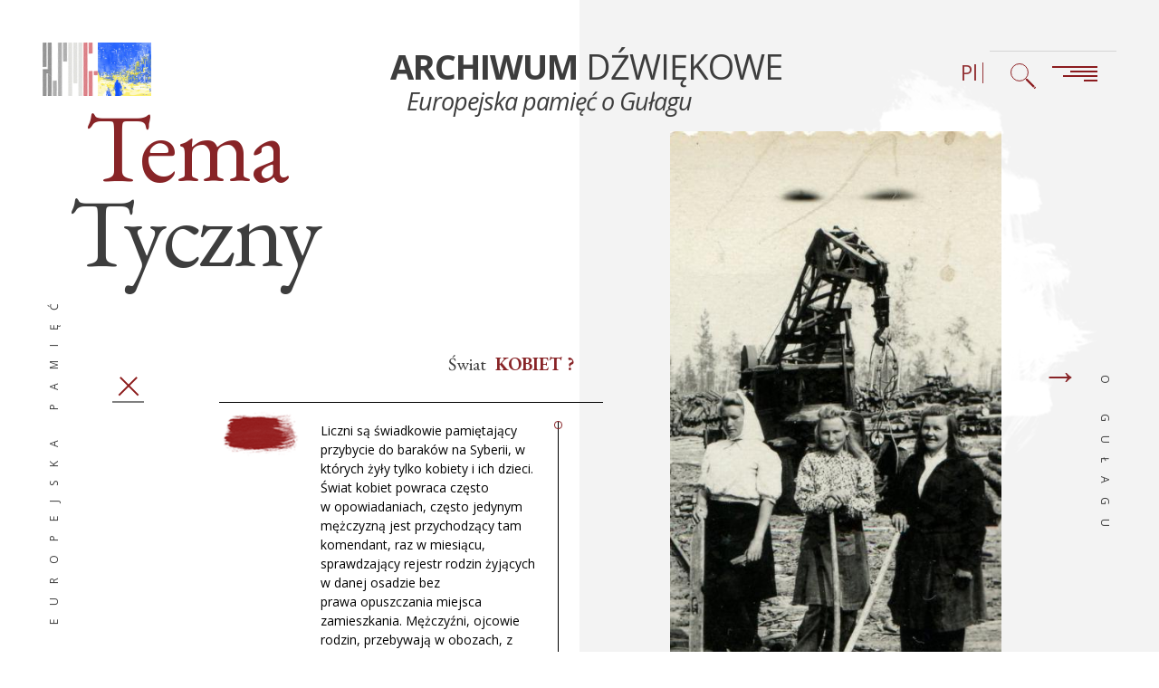

--- FILE ---
content_type: text/html; charset=UTF-8
request_url: https://www.gulagmemories.eu/pl/archiwum-dzwiekowe/salle/swiat-kobiet
body_size: 68415
content:

<!DOCTYPE html>
<html lang="pl" dir="ltr" prefix="content: http://purl.org/rss/1.0/modules/content/  dc: http://purl.org/dc/terms/  foaf: http://xmlns.com/foaf/0.1/  og: http://ogp.me/ns#  rdfs: http://www.w3.org/2000/01/rdf-schema#  schema: http://schema.org/  sioc: http://rdfs.org/sioc/ns#  sioct: http://rdfs.org/sioc/types#  skos: http://www.w3.org/2004/02/skos/core#  xsd: http://www.w3.org/2001/XMLSchema# ">
    <head>
        <meta charset="utf-8" />
<script>var _paq = _paq || [];(function(){var u=(("https:" == document.location.protocol) ? "https://matomo.gulagmemories.eu/" : "https://matomo.gulagmemories.eu/");_paq.push(["setSiteId", "1"]);_paq.push(["setTrackerUrl", u+"matomo.php"]);_paq.push(["setDoNotTrack", 1]);if (!window.matomo_search_results_active) {_paq.push(["trackPageView"]);}_paq.push(["setIgnoreClasses", ["no-tracking","colorbox"]]);_paq.push(["enableLinkTracking"]);_paq.push(['HeatmapSessionRecording::disable']);var d=document,g=d.createElement("script"),s=d.getElementsByTagName("script")[0];g.type="text/javascript";g.defer=true;g.async=true;g.src=u+"matomo.js";s.parentNode.insertBefore(g,s);})();</script>
<meta name="description" content="" />
<link rel="canonical" href="https://www.gulagmemories.eu/pl/archiwum-dzwiekowe/salle/swiat-kobiet" />
<meta name="author" content="Alain Blum i Emilia Koustova" />
<meta property="og:site_name" content="Europejska pamięć o Gułagu" />
<meta property="og:title" content="Świat kobiet ?" />
<meta property="og:description" content="" />
<meta property="og:image" content="https://www.gulagmemories.eu/sites/default/files/styles/large/public/Ruzgys_333.jpg?itok=pgYLh3Wo" />
<meta property="og:image:width" content="354" />
<meta property="og:image:height" content="480" />
<meta name="Generator" content="Drupal 10 (https://www.drupal.org)" />
<meta name="MobileOptimized" content="width" />
<meta name="HandheldFriendly" content="true" />
<meta name="viewport" content="width=device-width, initial-scale=1.0" />
<link rel="icon" href="/sites/default/files/favicon-96x96_0.png" type="image/png" />
<link rel="alternate" hreflang="fr" href="https://www.gulagmemories.eu/fr/archives-sonores/salle/un-monde-de-femmes" />
<link rel="alternate" hreflang="en" href="https://www.gulagmemories.eu/en/sound-archives/salle/world-women" />
<link rel="alternate" hreflang="ru" href="https://www.gulagmemories.eu/ru/zvukovye-arkhivy/salle/planeta-zhenschin" />
<link rel="alternate" hreflang="pl" href="https://www.gulagmemories.eu/pl/archiwum-dzwiekowe/salle/swiat-kobiet" />
<link rel="alternate" hreflang="uk" href="https://www.gulagmemories.eu/uk/archives-sonores/salle/un-monde-de-femmes" />

        <meta http-equiv="x-ua-compatible" content="ie=edge">
        <title>Świat kobiet ? | Europejska pamięć o Gułagu
        
                  </title>
        <link rel="stylesheet" media="all" href="/sites/default/files/css/css_OydimIACNnKEfGNyulrcohJwlEfggH_4uAD7ez-q-TM.css?delta=0&amp;language=pl&amp;theme=gulagmemories&amp;include=eJwdxEEKgDAMBMAPVfOmFJcQSAy4baW_F5zD2Ay1RNbjoFhU1zg4dvhtjZsDKV2Jthwv5f_MumbgA7_KF08" />
<link rel="stylesheet" media="all" href="/sites/default/files/css/css_kwA4jCFHAY6IFGy2KjKZ4_eZYKQJJQjZNX781YzHDt4.css?delta=1&amp;language=pl&amp;theme=gulagmemories&amp;include=eJwdxEEKgDAMBMAPVfOmFJcQSAy4baW_F5zD2Ay1RNbjoFhU1zg4dvhtjZsDKV2Jthwv5f_MumbgA7_KF08" />
<link rel="stylesheet" media="all" href="https://fonts.googleapis.com/css?family=EB+Garamond:400,700%7COpen+Sans:400,400i,700&amp;display=swap" />

        
    </head>
    <body class="path-node page-node-type-salle lang-pl term-thematique node-172">
                  
                <div class="wrapper">
    


<header class="header">
  <nav class="skip-link" id="access-shortcut-top" aria-label="Accès rapide">
    <a href="#main-content">Przejdź do treści</a>
    <a href="#main-nav">Przejdź do menu głównego</a>
    <a href="#footer-nav">Przejdź do linków w stopce</a>
  </nav>

  <div class="header-container">
    <div class="logo-main">
      <div class="logos-wrapper">
        <div class="logo"><a href="/pl"><img src="/themes/custom/gulagmemories/images/portail/logo.svg" alt="Strona główna" width="83" height="81"></a></div>
        <div class="solidarityUkraine"><img alt="Solidarność z Ukrainą" src="/themes/custom/gulagmemories/images/ukraine_small.jpg" width="59" height="59"></div>
      </div>
      <div class="intro-baseline">
        <b>INED</b> Éditions.        <small>Archiwum Dźwiękowe, Europejska pamięć o Gułagu</small>
      </div>
    </div>
        <div class="nav-hold">
              <div class="txt-hold">
          <p><span class="txt-large">
            <strong>ARCHIWUM</strong> DŹWIĘKOWE</span> <em>Europejska pamięć o Gułagu</em>          </p>
        </div>
            <div class="menu-bar" id="main-nav">
        <div class="lang-selector">
          <button class="lang-opener" aria-expanded="false" type="button" title="Wybór języka (obecnie: Polski)" aria-label=" Wybór języka (obecnie: Polski)">Pl</button>
          
      <ul class="links menu-lang">        <li>
                    <a href="/fr/archives-sonores/salle/un-monde-de-femmes" class="language-link" title="Français" lang="fr" aria-label="Français" hreflang="fr" data-drupal-link-system-path="node/172">Fr</a></li>
              <li>
                    <a href="/en/sound-archives/salle/world-women" class="language-link" title="English" lang="en" aria-label="English" hreflang="en" data-drupal-link-system-path="node/172">En</a></li>
              <li>
                    <a href="/ru/zvukovye-arkhivy/salle/planeta-zhenschin" class="language-link" title="Русский" lang="ru" aria-label="Русский" hreflang="ru" data-drupal-link-system-path="node/172">Ru</a></li>
              <li>
                    <a href="/uk/archives-sonores/salle/un-monde-de-femmes" class="language-link" title="Українська" lang="uk" aria-label="Українська" hreflang="uk" data-drupal-link-system-path="node/172">Uk</a></li>
      </ul>


        </div>
        <div class="search-holder">
                      <button id="btn-bar-search" class="search-opener" aria-expanded="false" aria-controls="search-block-form">
            <img src="/themes/custom/gulagmemories/images/portail/search.svg" width="28" height="28" alt="Open Search bar">
          </button>
          
    
<div class="search-block-form search-form-wrap" data-drupal-selector="search-block-form" id="block-formulairederecherche" role="search" tabindex="-1" aria-hidden="true">
  
    

   <!-- Ajout du bouton de fermeture ici -->
  <button id="close-search" class="close-search-btn" aria-label="Zamknij wyszukiwanie" title="Zamknij wyszukiwanie">
    <img src="/themes/custom/gulagmemories/images/portail/burger-close.png" width="28" height="28" alt="Zamknij">
  </button>

  <div class="search-form-holder">
          <form action="/pl/search/node" method="get" id="search-block-form" class="search-form search-head-form" accept-charset="UTF-8">
  <div class="js-form-item form-item js-form-type-search form-item-keys js-form-item-keys form-no-label">
      <label for="edit-keys" class="visually-hidden">Szukaj</label>
        <input title="Wprowadź słowa, które mają zostać wyszukane." data-drupal-selector="edit-keys" type="search" id="edit-keys" name="keys" value="" size="15" maxlength="128" class="form-search"  placeholder="Szukaj na www.gulagmemories.eu" />
<button class="clear" ></button>

    <!-- for accessibility - add buton pour recherche en plus de taper sur la touche entrée -->
    <button type="submit" class="search-submit" aria-hidden="true" title="Szukaj">Szukaj</button>

        </div>

<div id="edit-actions-search" data-drupal-selector="edit-actions" class="form-actions js-form-wrapper form-wrapper"><input data-drupal-selector="edit-submit" type="submit" id="edit-submit" value="Szukaj" class="button js-form-submit form-submit" />
</div>

</form>

              <div class="form-drop">
        <div class="form-drop-hold">
          <p><strong class="topics">Skróty</strong></p>
          <ul class="topics-list">
                          <li><a href="/pl/archiwum-dzwiekowe/biographie">Biographie</a></li>
                          <li><a href="/pl/archiwum-dzwiekowe/tematyczny">Thématique</a></li>
                      </ul>
        </div>
      </div>
      </div>


</div>


        </div>
                <div class="navigation">
          <button id="block-navigationprincipale-menu" class="nav-opener" aria-expanded="false">
            <img class="nav-opener-open" src="/themes/custom/gulagmemories/images/portail/burger.svg" alt="Open menu" width="50" height="20">
            <div class="nav-opener-close btn-media-close" aria-label="Close menu">Zamknij</div>

          </button>
          <div class="menu">
            <div class="menu-holder">
              
    
<nav role="navigation"  id="block-navigationprincipale" class="menu-wrap" aria-label="Menu principal">
  
        <div class="menu-frame">
      
        <ul data-region="header_menus" class="main-nav">
                              <li class="menu-item">
                  <a href="/pl/MEDG-publikacja" aria-label="Publikacja" title="Publikacja" data-drupal-link-system-path="node/3241">        <span class="bold">P</span>ublikacja
      </a>
        
              </li>
                            <li class="menu-item">
                  <a href="/pl/archiwum-dzwiekowe" aria-label="Archiwum Dźwiękowe" title="Archiwum Dźwiękowe" data-drupal-link-system-path="node/207">        <span class="bold">A</span>rchiwum Dźwiękowe
      </a>
        
              </li>
                            <li class="menu-item">
                  <a href="/pl/node/3784" aria-label="Artykuły" title="Artykuły" data-drupal-link-system-path="node/3784">        <span class="bold">A</span>rtykuły

      </a>
        
              </li>
                            <li class="menu-item">
                  <a href="/pl/materialy-edukacyjne" aria-label="Materiały Edukacyjne" title="Materiały Edukacyjne" data-drupal-link-system-path="node/2936">        <span class="bold">M</span>ateriały Edukacyjne

      </a>
        
              </li>
                            <li class="menu-item">
                  <a href="/pl/node/3787" aria-label="Warsztat badawczy" title="Warsztat badawczy" data-drupal-link-system-path="node/3787">        Warsztat badawczy
      </a>
        
              </li>
                            <li class="menu-item">
                  <a href="/pl/the-database" aria-label="Baza dannych" title="Baza dannych" data-drupal-link-system-path="node/2960">        Baza dannych
      </a>
        
              </li>
                            <li class="menu-item">
                  <a href="/pl/form/contact" aria-label="Kontakt" title="Kontakt" data-drupal-link-system-path="webform/contact">        <span class="bold">K</span>ontakt
      </a>
        
              </li>
      </ul>
  


    </div>
  </nav>


            </div>
          </div>
        </div>
      </div>
    </div>
  </div>
</header>

          <main class="main" id="main-content" role="main">
        <div class="titles-holder" aria-hidden="true">
                      <div class="title-holder-left" aria-hidden="true">
              <p>Europejska pamięć</p>
            </div>
            <div class="title-holder-right" aria-hidden="true">
              <p>o Gułagu</p>
            </div>
                  </div>
        <div class="container">
                      
    <div data-drupal-messages-fallback class="hidden"></div>
	

<div class="person-section">
    <div class="person-main-heading main-heading">
                                <h1>Tema<span>Tyczny</span></h1>
                  </div>
    <div class="person-info-hold">
      <div class="img-col">
                  <span class="num"><span>0</span>7</span>
                          <a href="/pl/archiwum-dzwiekowe/salle/glod" class="next-bio arrow-holder"><span class="sr-only">Następna biografia</span><span class="arrow-wrap"><span class="arrow-hold">→</span></span></a>
                <div class="person-photo">
          <a href="#">
                          <img src="https://www.gulagmemories.eu/sites/default/files/styles/first_image/public/Ruzgys_333.jpg?h=55289174&amp;itok=0jfqWVKe" alt="">
                                    </a>
        </div>
        <div class="block-decor parallax-moving" data-speed="0.06" data-revert="true" aria-hidden="true">
          <img src="/themes/custom/gulagmemories/images/decor-01.png" alt width="381" height="667">
        </div>
      </div>
      <div class="text-col">
                  <div class="link-to-back-wrapper">
            <a href="/pl/archiwum-dzwiekowe/tematyczny?selected=172" class="next-bio prev-bio link-to-back arrow-holder btn-media-close">Zamknij</a>
          </div>
                <div class="column-heading">
          <h2>
                                                                          <span>Świat</span>&nbsp;
                                                                KOBIET
                                                                ?
                                                    </h2>
          <br>
        </div>
        <div class="text-wrap">
          <div class="txt-hold jcf-scrollable">
            <p>Liczni są świadkowie pamiętający przybycie do baraków na Syberii, w których&nbsp;żyły tylko kobiety i ich dzieci. Świat kobiet powraca często w&nbsp;opowiadaniach, często jedynym mężczyzną jest przychodzący tam komendant, raz&nbsp;w miesiącu, sprawdzający rejestr rodzin żyjących w danej osadzie bez prawa&nbsp;opuszczania miejsca zamieszkania. Mężczyźni, ojcowie rodzin, przebywają w&nbsp;obozach, z których jedni wrócą, inni niestety nie. Niektóre instrukcje&nbsp;dotyczące deportacji stanowią dokładne „Instrukcje odnośnie oddzielenia&nbsp;zesłanych rodzin od głowy rodziny”.&nbsp;</p>

<p>Prawdą jest, że w pewnym sensie, powojenne ZSRR jest światem kobiet. Druga&nbsp;wojna światowa kosztowała ZSRR 26 milionów ofiar, głównie mężczyzn.&nbsp;</p>

<p>Prawdą jest, że najcięższe represje dotknęły szczególnie mężczyzn. Przed&nbsp;wojną 90 % populacji obozów stanowią mężczyźni. Po wojnie jeszcze 80%, nawet&nbsp;biorąc pod uwagę istniejące obozy dla kobiet, jak słynny obóz w Ałdżir w&nbsp;Kazachstanie.&nbsp;</p>

<p>Ten świat jest naznaczony zdecydowaną przewagą mężczyzn, związaną ich&nbsp;specjalizacją zawodową, z dominacją polityczną jak i mężczyznami&nbsp;reprezentującymi aparat represji. Komendantami zawsze są mężczyźni.&nbsp;Mężczyźni wykonują pracę wymagającą wyższych kwalifikacji zawodowych,&nbsp;natomiast kobiety stanowią niewykwalifikowaną siłę roboczą.&nbsp;</p>

<p>&nbsp;</p>

          </div>
        </div>
        <a href="/pl/download/pdf/172"
   data-fancybox data-options='{"type" : "iframe", "iframe" : {"preload" : false, "css" : {"width" : "400px", "height": "400px"}}}' class="btn-media btn-pdf tilt-holder">
  <span class="hold tilt-txt">PDF <span class="txt">(135.06 KB)</span></span>
</a>

        <a href="#media-grid-holder" class="btn-scroll btn-media tilt-holder"><span class="hold tilt-txt"><span class="txt">See</span> MEDIA<span class="arrow"></span></span></a>
      </div>
    </div>
</div>


    <div class="views-element-container block block-views block-views-blockmedias-lies-block-1" id="block-gulagmemories-views-block-medias-lies-block-1">
    
<div><div class="js-view-dom-id-b21f02c290ed2964d45d3decc5c28dc6ac9d95bd633fdccf5e101fdd13743018">
  
  
  

  
  
  

  

<div id="media-grid-holder" class="media-grid-holder" data-filter-default="all">
	<ul class="grid-filter-list">
					<li>
				<button data-filter="*" class="btn-filter active" type="button">Multimedia</button>
			</li>
							<li>
					<button data-filter=".458" class="btn-filter" type="button">Dokumenty</button>
				</li>
							<li>
					<button data-filter=".462" class="btn-filter" type="button">Zdjęcia i dokumenty z archiwów prywatnych</button>
				</li>
							<li>
					<button data-filter=".460" class="btn-filter" type="button">Rozmowy wideo</button>
				</li>
							<li>
					<button data-filter=".459" class="btn-filter" type="button">Rozmowy audio</button>
				</li>
						</ul>
	<ul class="media-content grid-content ">
								
<li class="media-slide grid-item none-list-style 458 ">
			<a href="/pl/archiwum-dzwiekowe/media/monde-de-femmes-texte" class="acc-opener" data-title="Świat kobiet" role="button">

							<img src="https://www.gulagmemories.eu/sites/default/files/styles/media_lie/public/musee_ok_ir_res_18_1.jpg?h=76b1f2ad&amp;itok=bqV9VPGF" alt="">
				<span class="details">Świat kobiet</span>
					</a>
		<div class="media-slide-content ">
		<div class="media-slide-wrap ">
			<div class="media-slide-hold" tabindex="0">
									<h3>Świat kobiet</h3>
					<div class="txt-hold jcf-scrollable">
						<p>Liczni świadkowie pamiętają przybycie do baraków na Syberii, w których żyły tylko kobiety i ich dzieci. Ten świat kobiet niejednokrotnie powraca w opowiadaniach ; często jedynym mężczyzną jest przychodzący do osady, raz w miesiącu, komendant w celu ewidencji rodzin tam żyjących bez prawa opuszczania miejsca zamieszkania.&nbsp;Mężczyźni, ojcowie rodzin, przebywają w łagrach, z których jednym dane jest wrócić, innym niestety nie.</p>

					</div>
								<div class="txt-hold jcf-scrollable">
											<p>Niektóre instrukcje dotyczące deportacji stanowią dokładne „Instrukcje odnośnie rozdzielenia zesłanych rodzin od głowy rodziny”.&nbsp;</p>

<p>Niektóre nakazy deportacji stanowią dokładne ,,Instrukcje odnośnie rozdzielenia zesyłanych rodzin od głowy rodziny”. Mężczyzna jest a priori bardziej niebezpieczny od kobiety i ta segregacja jest w gułagach bardzo duża.&nbsp;</p>

<p>Prawdą jest również, że represje najciężej dotknęły mężczyzn. Przed wojną, więcej niż 90% populacji w łagrach stanowili mężczyźni. Jest ich jeszcze 80% po wojnie, nawet biorąc pod uwagę istniejące obozy dla kobiet, jak słynny obóz w Ałdżir w Kazachstanie. Wiele oskarżeń sprzed wojny wyraźnie skierowano przeciwko żonom zesłańców, wrogów ludu. Wytoczone procesy były wyrazem bardzo silnej segregacji, typowej dla systemu represji, nie tylko w działaniach, ale także w samych władzach represjonujących. &nbsp;</p>

<p>Niemniej, do sfeminizowanego świata zesłań, dochodzi szczególnie zwiększona feminizacja w świecie sowieckim po drugiej wojnie światowej. W ZSRR w latach powojennego stalinizmu nastąpiła liczebna przewaga kobiet, z powodu tragicznego w skutkach konfliktu światowego, który kosztował ZSRR 26 milionów ofiar, głównie mężczyzn. Pokolenie dorosłych ludzi, którzy brali udział w walkach, &nbsp;szczególnie naznaczone jest zachwianą równowagą między płciami.</p>

<p>&nbsp;</p>

<h3>Statystyki</h3>

<p>Wydawałoby się, że ogólne statystyki dotyczące zesłań, jakimi dysponujemy po drugiej wojnie światowej, zaprzeczają relacjom naszych świadków. Dnia 1 lipca 1952 r. oszacowano liczbę deportowanych na trochę mniej niż 800 000 mężczyzn, na ponad milion kobiet, trochę mniej niż 900 000 dzieci i 44% mężczyzn wśród dorosłych. Czyżby wrażenie świadków było niezgodne z rzeczywistością ? Czy świadkowie chcą przekazać wyłącznie wizję kraju radzieckiego po drugiej wojnie światowej, a nie świata z czasów zesłań? Należy w efekcie poznać szczegóły, aby wzmocnić ich relacje, albowiem ogólny spis specjalnych przesiedleńców wyjaśnia wiele czynników, niemniej jednak nie daje takiego wyobrażenia, jak opisane przez naszych świadków. Spisy te zawierają po części chłopów deportowanych między rokiem 1929 a 1932, bez oddzielenia mężczyzn, kobiet i dzieci. &nbsp;Podobnie było poczas drugiej wojny światowej, kiedy deportowano w całości, jako jeden „blok” tzw. „narody ukarane”, bez oddzielania mężczyzn od kobiet i dzieci. Niemcy nadwołżańscy, Czeczeńcy, Ingusze, Grecy, itd., byli wywożeni na ziemie Azji Centralnej. Natomiast przede wszystkim po wojnie, na terytoriach anektowanych, odseparowywano mężczyzn od pozostałych członków rodziny, kiedy byli podejrzewani o walkę przeciwko władzy sowieckiej.</p>

<h3>Przewaga mężczyzn&nbsp;</h3>

<p>Segregacja rozpoczyna się już w momencie aresztowania. Rozprzestrzenia się ona rozmaicie na terytoriach deportacji, ponieważ w tym świecie &nbsp;jeszcze bardziej odczuwalna jest &nbsp;w relacjach, w których dominują mężczyźni, co charakterystyczne jest dla społeczeństwa sowieckiego po wojnie. Ta dominacja mężczyzn obejmuje specjalizację zawodową, dominację polityczną i aparat represji. Komendantami są zawsze mężczyźni. Mężczyźni wykonują zawody o nawyższych kwalifikacjach, szczególnie &nbsp;w dziedzinie rozwijającej się techniki w świecie produkcji przemysłowej, podczas gdy kobiety stanowią niewykwalifikowaną siłę roboczą. Mechanizacja bezpośrednio kojarzy się z postacią mężczyzny, podczas gdy kobiety skazane są na wykonywanie prac niewymagających kwalifikacji i o powtarzających się czynnościach. W ZSRR migracje spontaniczne robotników nie pokrywają się ze schematami, jakie obserwuje się w tym czasie w Europie Zachodniej. I właśnie Europa Zachodnia szeroko zaapelowała do siły roboczej – imigrantów, aby sprostać deficytowi niewykwalifikowanej siły roboczej i stworzyła grupy społeczne członków należących do warstw najbardziej upośledzonych społecznie. W ZSRR nie było takich ruchów migracyjnych. Nawet w latach siedemdziesiątych XX wieku nie zaobserwowano ruchów migracyjnych pochodzących z południowych republik ZSRR (Azja Centralna), podczas gdy &nbsp;po drugiej wojnie światowej władze traktowały je jako potencjalną siłę roboczą. Wykorzystuje się więc często kobiety, żeby nadrobić niedobór mężczyzn.</p>

									</div>
				<!-- akolad for accessibility - deplace btn -->
				<a href="#" class="btn-media-close" role="button" tabindex="2">Zamknij</a>
			</div>
		</div>
	</div>
</li>
								
<li class="media-slide grid-item none-list-style 462 ">
			<a href="/pl/archiwum-dzwiekowe/media/femmes-en-deportation" class="acc-opener" data-title="Kobiety na zesłaniu" role="button">

							<img src="https://www.gulagmemories.eu/sites/default/files/styles/media_lie/public/img051bis3jpg.jpg?itok=26-6Ffnu" alt="© Miia Jogiaas">
				<span class="details">Kobiety na zesłaniu</span>
					</a>
		<div class="media-slide-content ">
		<div class="media-slide-wrap ">
			<div class="media-slide-hold" tabindex="0">
									<div class="media-img-hold">
						<div class="img-hold">
															<div class="media-photos lightgallery">
																																							<a href="https://www.gulagmemories.eu/sites/default/files/img085.3.jpg" data-src="https://www.gulagmemories.eu/sites/default/files/img085.3.jpg" data-sub-html=".legend">
											<figure role="figure">
												<img src="https://www.gulagmemories.eu/sites/default/files/styles/media_lie_open/public/img085.3.jpg?itok=QFwDMDEx" alt="Kobiety na zesłaniu - 11" loading="lazy" width="100%">
												<figcaption class="legend">
																											<p>Kołchozowa młodzież: Valli Arrak (po lewej) z koleżankami (Fotografia, Anonimowy, 1949-1957). Źródło:  Osobiste archiwum Valli Arrak.</p>
																																								<p>
															<em> Media objęte prawami autorskimi. </em>
														</p>
																									</figcaption>
											</figure>
										</a>
																																							<a href="https://www.gulagmemories.eu/sites/default/files/img085.2.jpg" data-src="https://www.gulagmemories.eu/sites/default/files/img085.2.jpg" data-sub-html=".legend">
											<figure role="figure">
												<img src="https://www.gulagmemories.eu/sites/default/files/styles/media_lie_open/public/img085.2.jpg?itok=5p-FEFxf" alt="Kobiety na zesłaniu - 10" loading="lazy" width="100%">
												<figcaption class="legend">
																											<p>Kołchozowa młodzież: Valli Arrak (po lewej) z koleżankami (Fotografia, Anonimowy, 1949-1957). Źródło:  Osobiste archiwum Valli Arrak.</p>
																																								<p>
															<em> Media objęte prawami autorskimi. </em>
														</p>
																									</figcaption>
											</figure>
										</a>
																																							<a href="https://www.gulagmemories.eu/sites/default/files/img088.jpg" data-src="https://www.gulagmemories.eu/sites/default/files/img088.jpg" data-sub-html=".legend">
											<figure role="figure">
												<img src="https://www.gulagmemories.eu/sites/default/files/styles/media_lie_open/public/img088.jpg?itok=g0K_HQd5" alt="Kobiety na zesłaniu - 1" loading="lazy" width="100%">
												<figcaption class="legend">
																											<p>„Ubiory syberyjskie&quot; koleżanek, 23 listopada 1952 r. (Rysunek, Valli Arrak, 1952). Źródło:  Osobiste archiwum Valli Arrak.</p>
																																								<p>
															<em> Media objęte prawami autorskimi. </em>
														</p>
																									</figcaption>
											</figure>
										</a>
																																							<a href="https://www.gulagmemories.eu/sites/default/files/img333.jpg" data-src="https://www.gulagmemories.eu/sites/default/files/img333.jpg" data-sub-html=".legend">
											<figure role="figure">
												<img src="https://www.gulagmemories.eu/sites/default/files/styles/media_lie_open/public/img333.jpg?itok=UgKoiz-n" alt="Kobiety na zesłaniu - 5" loading="lazy" width="100%">
												<figcaption class="legend">
																											<p>Brygada dziewcząt przy pracy, Republika Burjaci (Fotografia, Anonimowy, 1953-1956). Źródło:  Osobiste archiwum Rimgaudasa Ruzgysa.</p>
																																								<p>
															<em> Media objęte prawami autorskimi. </em>
														</p>
																									</figcaption>
											</figure>
										</a>
																																							<a href="https://www.gulagmemories.eu/sites/default/files/img342.jpg" data-src="https://www.gulagmemories.eu/sites/default/files/img342.jpg" data-sub-html=".legend">
											<figure role="figure">
												<img src="https://www.gulagmemories.eu/sites/default/files/styles/media_lie_open/public/img342.jpg?itok=Gnxv3U79" alt="Kobiety na zesłaniu - 6" loading="lazy" width="100%">
												<figcaption class="legend">
																											<p>Brygada kobiet przy budowie linii kolejowej, Republika Burjaci (Fotografia, Anonimowy, 1953-1956). Źródło:  Osobiste archiwum Rimgaudasa Ruzgysa.</p>
																																								<p>
															<em> Media objęte prawami autorskimi. </em>
														</p>
																									</figcaption>
											</figure>
										</a>
																																							<a href="https://www.gulagmemories.eu/sites/default/files/img343_0.jpg" data-src="https://www.gulagmemories.eu/sites/default/files/img343_0.jpg" data-sub-html=".legend">
											<figure role="figure">
												<img src="https://www.gulagmemories.eu/sites/default/files/styles/media_lie_open/public/img343_0.jpg?itok=yNwm2NOe" alt="Kobiety na zesłaniu - 8" loading="lazy" width="100%">
												<figcaption class="legend">
																											<p>Brygada pracująca przy rąbaniu drzewa, Republika Burjaci (Fotografia, Anonimowy, 1952). Źródło:  Osobiste archiwum Rimgaudasa Ruzgysa.</p>
																																								<p>
															<em> Media objęte prawami autorskimi. </em>
														</p>
																									</figcaption>
											</figure>
										</a>
																																							<a href="https://www.gulagmemories.eu/sites/default/files/img367.jpg" data-src="https://www.gulagmemories.eu/sites/default/files/img367.jpg" data-sub-html=".legend">
											<figure role="figure">
												<img src="https://www.gulagmemories.eu/sites/default/files/styles/media_lie_open/public/img367.jpg?itok=2MUbP0kn" alt="Kobiety na zesłaniu - 7" loading="lazy" width="100%">
												<figcaption class="legend">
																											<p>Brygada kobiet przy budowie linii kolejowej, Republika Burjaci (Fotografia, Anonimowy, 1953-1956). Źródło:  Osobiste archiwum Rimgaudasa Ruzgysa.</p>
																																								<p>
															<em> Media objęte prawami autorskimi. </em>
														</p>
																									</figcaption>
											</figure>
										</a>
																																							<a href="https://www.gulagmemories.eu/sites/default/files/img367bis1.jpg" data-src="https://www.gulagmemories.eu/sites/default/files/img367bis1.jpg" data-sub-html=".legend">
											<figure role="figure">
												<img src="https://www.gulagmemories.eu/sites/default/files/styles/media_lie_open/public/img367bis1.jpg?itok=70qBy6HY" alt="Kobiety na zesłaniu - 9" loading="lazy" width="100%">
												<figcaption class="legend">
																											<p>Kobiety przy pracy (Fotografia, Anonimowy, 1953-1956). Źródło:  Osobiste archiwum Rimgaudasa Ruzgysa.</p>
																																								<p>
															<em> Media objęte prawami autorskimi. </em>
														</p>
																									</figcaption>
											</figure>
										</a>
																																							<a href="https://www.gulagmemories.eu/sites/default/files/img368.jpg" data-src="https://www.gulagmemories.eu/sites/default/files/img368.jpg" data-sub-html=".legend">
											<figure role="figure">
												<img src="https://www.gulagmemories.eu/sites/default/files/styles/media_lie_open/public/img368.jpg?itok=nXzHbhnV" alt="Kobiety na zesłaniu - 16" loading="lazy" width="100%">
												<figcaption class="legend">
																											<p>Urodziny (Fotografia, Anonimowy, 1953-1956). Źródło:  Osobiste archiwum Rimgaudasa Ruzgysa.</p>
																																								<p>
															<em> Media objęte prawami autorskimi. </em>
														</p>
																									</figcaption>
											</figure>
										</a>
																																							<a href="https://www.gulagmemories.eu/sites/default/files/1a.jpg" data-src="https://www.gulagmemories.eu/sites/default/files/1a.jpg" data-sub-html=".legend">
											<figure role="figure">
												<img src="https://www.gulagmemories.eu/sites/default/files/styles/media_lie_open/public/1a.jpg?itok=1mebtIbf" alt="Kobiety na zesłaniu - 13" loading="lazy" width="100%">
												<figcaption class="legend">
																											<p>Matka Anatanasa Kybartasa wśród grupy kobiet (Fotografia, Anonimowy, 1947-1958). Źródło:  Osobiste archiwum Antanas Kybartas.</p>
																																								<p>
															<em> Media objęte prawami autorskimi. </em>
														</p>
																									</figcaption>
											</figure>
										</a>
																																							<a href="https://www.gulagmemories.eu/sites/default/files/1c.jpg" data-src="https://www.gulagmemories.eu/sites/default/files/1c.jpg" data-sub-html=".legend">
											<figure role="figure">
												<img src="https://www.gulagmemories.eu/sites/default/files/styles/media_lie_open/public/1c.jpg?itok=XjJ9K3tM" alt="Kobiety na zesłaniu - 18" loading="lazy" width="100%">
												<figcaption class="legend">
																											<p>Zesłańcy z jednego wagonu. Anatanas Kybartas jest z nich najmłodszy (Fotografia, Anonimowy, circa 1947-1948). Źródło:  Osobiste archiwum Antanas Kybartas.</p>
																																								<p>
															<em> Media objęte prawami autorskimi. </em>
														</p>
																									</figcaption>
											</figure>
										</a>
																																							<a href="https://www.gulagmemories.eu/sites/default/files/Wojciechowska_Kozub_02_img201.jpg" data-src="https://www.gulagmemories.eu/sites/default/files/Wojciechowska_Kozub_02_img201.jpg" data-sub-html=".legend">
											<figure role="figure">
												<img src="https://www.gulagmemories.eu/sites/default/files/styles/media_lie_open/public/Wojciechowska_Kozub_02_img201.jpg?itok=jHzPngyA" alt="Kobiety na zesłaniu - 14" loading="lazy" width="100%">
												<figcaption class="legend">
																											<p>Pogrzeb siostry Danuty Wojciechowskiej w Kazachstanie (Fotografia, Anonimowy, 1940-1944). Źródło:  Osobiste archiwum Danuty Daniszewskiej.</p>
																																								<p>
															<em> Media objęte prawami autorskimi. </em>
														</p>
																									</figcaption>
											</figure>
										</a>
																																							<a href="https://www.gulagmemories.eu/sites/default/files/Tarnavska_a7.jpg" data-src="https://www.gulagmemories.eu/sites/default/files/Tarnavska_a7.jpg" data-sub-html=".legend">
											<figure role="figure">
												<img src="https://www.gulagmemories.eu/sites/default/files/styles/media_lie_open/public/Tarnavska_a7.jpg?itok=KMRdTaDB" alt="Kobiety na zesłaniu - 15" loading="lazy" width="100%">
												<figcaption class="legend">
																											<p>Święto w wiosce zesłańców, obwód Tomski (Fotografia, Anonimowy, 1958). Źródło:  Osobiste archiwum Iriny Tarnavskiej.</p>
																																								<p>
															<em> Media objęte prawami autorskimi. </em>
														</p>
																									</figcaption>
											</figure>
										</a>
																																							<a href="https://www.gulagmemories.eu/sites/default/files/Tarnavska_a21.jpg" data-src="https://www.gulagmemories.eu/sites/default/files/Tarnavska_a21.jpg" data-sub-html=".legend">
											<figure role="figure">
												<img src="https://www.gulagmemories.eu/sites/default/files/styles/media_lie_open/public/Tarnavska_a21.jpg?itok=kN0OIT65" alt="Kobiety na zesłaniu - 17" loading="lazy" width="100%">
												<figcaption class="legend">
																											<p>W wiosce zesłańców, obwód Tomski (Fotografia, Anonimowy, 1958). Źródło:  Osobiste archiwum Iriny Tarnavskiej.</p>
																																								<p>
															<em> Media objęte prawami autorskimi. </em>
														</p>
																									</figcaption>
											</figure>
										</a>
																																							<a href="https://www.gulagmemories.eu/sites/default/files/Kaltuk-Lituaniens-14.jpg" data-src="https://www.gulagmemories.eu/sites/default/files/Kaltuk-Lituaniens-14.jpg" data-sub-html=".legend">
											<figure role="figure">
												<img src="https://www.gulagmemories.eu/sites/default/files/styles/media_lie_open/public/Kaltuk-Lituaniens-14.jpg?itok=FXLVndal" alt="Kobiety na zesłaniu - 12" loading="lazy" width="100%">
												<figcaption class="legend">
																											<p>Litwinki w Kaltuku (Fotografia, Anonimowy, 1950). Źródło:  Osobiste archiwum Larisy Salahovej.</p>
																																								<p>
															<em> Media objęte prawami autorskimi. </em>
														</p>
																									</figcaption>
											</figure>
										</a>
																																							<a href="https://www.gulagmemories.eu/sites/default/files/Fotieva_01_0.jpg" data-src="https://www.gulagmemories.eu/sites/default/files/Fotieva_01_0.jpg" data-sub-html=".legend">
											<figure role="figure">
												<img src="https://www.gulagmemories.eu/sites/default/files/styles/media_lie_open/public/Fotieva_01_0.jpg?h=a9841ae3&amp;itok=3b70EAcm" alt="Kobiety na zesłaniu - 4" loading="lazy" width="100%">
												<figcaption class="legend">
																											<p>Od lewej: Aleksandra Fotijewa, jej matka Jelena Suchorukich i dwie młodsze siostry — Anna Fedorenko (ur. 1928) i Jekatierina Sidorowa (ur. 1938). Jarensk, obwód archangielski (Fotografia, Anonimowy, circa 1948-1952). Źródło:  Osobiste archiwum Alexandry Fotievy.</p>
																																								<p>
															<em> Media objęte prawami autorskimi. </em>
														</p>
																									</figcaption>
											</figure>
										</a>
																																							<a href="https://www.gulagmemories.eu/sites/default/files/Fotieva_03%20bis_0.jpg" data-src="https://www.gulagmemories.eu/sites/default/files/Fotieva_03%20bis_0.jpg" data-sub-html=".legend">
											<figure role="figure">
												<img src="https://www.gulagmemories.eu/sites/default/files/styles/media_lie_open/public/Fotieva_03%20bis_0.jpg?h=c0d0c132&amp;itok=wF0v2rlA" alt="Kobiety na zesłaniu - 2" loading="lazy" width="100%">
												<figcaption class="legend">
																											<p>Aleksandra Fotijewa, 15 lat (drugi rząd z prawej), oraz jej koledzy z klasy z 6. klasy przed ścianą szkoły. W trzecim rzędzie z lewej — nauczyciel Jewgienij Okołzin. Republika Karelii, osiedle specjalne Wierchnia Idel, 27 czerwca 1940 roku. (Fotografia, Anonimowy, 27.06.1940). Źródło:  Osobiste archiwum Alexandry Fotievy.</p>
																																								<p>
															<em> Media objęte prawami autorskimi. </em>
														</p>
																									</figcaption>
											</figure>
										</a>
																																							<a href="https://www.gulagmemories.eu/sites/default/files/DSC00187_3_10.jpg" data-src="https://www.gulagmemories.eu/sites/default/files/DSC00187_3_10.jpg" data-sub-html=".legend">
											<figure role="figure">
												<img src="https://www.gulagmemories.eu/sites/default/files/styles/media_lie_open/public/DSC00187_3_10.jpg?itok=SYy1BI2u" alt="Kobiety na zesłaniu - 3" loading="lazy" width="100%">
												<figcaption class="legend">
																											<p>Matka Anny Kowalczuk i wszystkie jej dzieci zaraz po przybyciu na miejsce zesłania w Bułaku, obwód irkucki (Fotografia, Anonimowy, circa 1948). Źródło:  Osobiste archiwum Anny Kovalchuk-Tarasovej.</p>
																																								<p>
															<em> Media objęte prawami autorskimi. </em>
														</p>
																									</figcaption>
											</figure>
										</a>
																	</div>
													</div>
					</div>
								<div class="txt-hold jcf-scrollable">
																		<h3>Kobiety na zesłaniu</h3>
												<p><p>Nie wszystkie zdjęcia są dowodem silnej obecności kobiet na zesłaniu.&nbsp;Niektóre, w efekcie, są wyrazem wyraźnej segregacji: brygady pracy&nbsp;organizowane są na zasadzie oddzielenia mężczyzn i kobiet. Współżycie w&nbsp;grupie było również często oparte na zgrupowaniu oddzielnie dziewcząt i&nbsp;chłopców.</p><p>Natomiast niektóre zdjęcia bardzo wyraźnie pokazują silną obecność kobiet.&nbsp;Jakkolwiek by nie było, wyrażają one pewną atmosferę, w której kwestia płci&nbsp;jest zasadnicza.&nbsp;</p></p>
									</div>
				<!-- akolad for accessibility - deplace btn -->
				<a href="#" class="btn-media-close" role="button" tabindex="2">Zamknij</a>
			</div>
		</div>
	</div>
</li>
								
<li class="media-slide grid-item none-list-style 462 ">
			<a href="/pl/archiwum-dzwiekowe/media/femmes-au-travail-pl" class="acc-opener" data-title="Kobiety w pracy
" role="button">

							<img src="https://www.gulagmemories.eu/sites/default/files/styles/media_lie/public/musee_ok_ir_res_21%20%281%29_2.jpg?h=4cf75941&amp;itok=vNOVXK-P" alt="">
				<span class="details">Kobiety w pracy
</span>
					</a>
		<div class="media-slide-content ">
		<div class="media-slide-wrap ">
			<div class="media-slide-hold" tabindex="0">
									<div class="media-img-hold">
						<div class="img-hold">
															<div class="media-photos lightgallery">
																																							<a href="https://www.gulagmemories.eu/sites/default/files/musee_ok_ir_res_20%20%281%29.jpg" data-src="https://www.gulagmemories.eu/sites/default/files/musee_ok_ir_res_20%20%281%29.jpg" data-sub-html=".legend">
											<figure role="figure">
												<img src="https://www.gulagmemories.eu/sites/default/files/styles/media_lie_open/public/musee_ok_ir_res_20%20%281%29.jpg?h=7c568d4d&amp;itok=G0wYbYGq" alt="Kobiety w pracy - 5" loading="lazy" width="100%">
												<figcaption class="legend">
																											<p>Brygada kobiet przy budowie linii kolejowej. Pimia, obwód Manski, Kraj Krasnojarski (Fotografia, Anonimowy, 1951). Źródło: Muzeum Okupacji i Walki o Wolność.</p>
																																								<p>
															<em> Media objęte prawami autorskimi. </em>
														</p>
																									</figcaption>
											</figure>
										</a>
																																							<a href="https://www.gulagmemories.eu/sites/default/files/musee_ok_ir_res_21%20%281%29_1.jpg" data-src="https://www.gulagmemories.eu/sites/default/files/musee_ok_ir_res_21%20%281%29_1.jpg" data-sub-html=".legend">
											<figure role="figure">
												<img src="https://www.gulagmemories.eu/sites/default/files/styles/media_lie_open/public/musee_ok_ir_res_21%20%281%29_1.jpg?h=05582d98&amp;itok=_W6SaiQz" alt="Kobiety w pracy - 6" loading="lazy" width="100%">
												<figcaption class="legend">
																											<p>Brygada kobiet przy robotach leśnych (Fotografia, Anonimowy, 1954). Źródło: Muzeum Okupacji i Walki o Wolność.</p>
																																								<p>
															<em> Media objęte prawami autorskimi. </em>
														</p>
																									</figcaption>
											</figure>
										</a>
																																							<a href="https://www.gulagmemories.eu/sites/default/files/musee_ok_ir_res_24%20%281%29_0.jpg" data-src="https://www.gulagmemories.eu/sites/default/files/musee_ok_ir_res_24%20%281%29_0.jpg" data-sub-html=".legend">
											<figure role="figure">
												<img src="https://www.gulagmemories.eu/sites/default/files/styles/media_lie_open/public/musee_ok_ir_res_24%20%281%29_0.jpg?h=b6f167ff&amp;itok=XKhOxvYo" alt="Kobiety w pracy - 19" loading="lazy" width="100%">
												<figcaption class="legend">
																											<p>Trzy starsze litewskie  kobiety na zesłaniu, obwód Tomski (Fotografia, Anonimowy, 1954). Źródło: Muzeum Okupacji i Walki o Wolność.</p>
																																								<p>
															<em> Media objęte prawami autorskimi. </em>
														</p>
																									</figcaption>
											</figure>
										</a>
																																							<a href="https://www.gulagmemories.eu/sites/default/files/musee_ok_ir_res_25%20%281%29_0.jpg" data-src="https://www.gulagmemories.eu/sites/default/files/musee_ok_ir_res_25%20%281%29_0.jpg" data-sub-html=".legend">
											<figure role="figure">
												<img src="https://www.gulagmemories.eu/sites/default/files/styles/media_lie_open/public/musee_ok_ir_res_25%20%281%29_0.jpg?h=e60454f5&amp;itok=0ug0da-k" alt="Kobiety w pracy - 10" loading="lazy" width="100%">
												<figcaption class="legend">
																											<p>Dwie Litwinki przy wyrębie lasu. Napis na odwrocie zdjęcia:„Dwie młode Litwinki zamiast konia… Praca bardzo ciężka… Nie mam jeszcze 17 lat.” Kraj Krasnojarski (Fotografia, Anonimowy, 1949). Źródło: Muzeum Okupacji i Walki o Wolność.</p>
																																								<p>
															<em> Media objęte prawami autorskimi. </em>
														</p>
																									</figcaption>
											</figure>
										</a>
																																							<a href="https://www.gulagmemories.eu/sites/default/files/musee_ok_ir_res_26%20%281%29_0.jpg" data-src="https://www.gulagmemories.eu/sites/default/files/musee_ok_ir_res_26%20%281%29_0.jpg" data-sub-html=".legend">
											<figure role="figure">
												<img src="https://www.gulagmemories.eu/sites/default/files/styles/media_lie_open/public/musee_ok_ir_res_26%20%281%29_0.jpg?h=d5f297f7&amp;itok=3kCp8G9V" alt="Kobiety w pracy - 11" loading="lazy" width="100%">
												<figcaption class="legend">
																											<p>Dwie zesłane ciągną sanie z drewnem (Fotografia, Anonimowy, Brak daty). Źródło: Muzeum Okupacji i Walki o Wolność.</p>
																																								<p>
															<em> Media objęte prawami autorskimi. </em>
														</p>
																									</figcaption>
											</figure>
										</a>
																																							<a href="https://www.gulagmemories.eu/sites/default/files/musee_ok_ir_res_46%20%281%29_0.jpg" data-src="https://www.gulagmemories.eu/sites/default/files/musee_ok_ir_res_46%20%281%29_0.jpg" data-sub-html=".legend">
											<figure role="figure">
												<img src="https://www.gulagmemories.eu/sites/default/files/styles/media_lie_open/public/musee_ok_ir_res_46%20%281%29_0.jpg?h=73dbd00d&amp;itok=Ts_6cwOA" alt="Kobiety w pracy - 18" loading="lazy" width="100%">
												<figcaption class="legend">
																											<p>Skład drzewa (Fotografia, Anonimowy, Brak daty). Źródło: Muzeum Okupacji i Walki o Wolność.</p>
																																								<p>
															<em> Media objęte prawami autorskimi. </em>
														</p>
																									</figcaption>
											</figure>
										</a>
																																							<a href="https://www.gulagmemories.eu/sites/default/files/Neizer_09_0.jpg" data-src="https://www.gulagmemories.eu/sites/default/files/Neizer_09_0.jpg" data-sub-html=".legend">
											<figure role="figure">
												<img src="https://www.gulagmemories.eu/sites/default/files/styles/media_lie_open/public/Neizer_09_0.jpg?h=d903ad52&amp;itok=9Ea2xACZ" alt="Kobiety w pracy - 14" loading="lazy" width="100%">
												<figcaption class="legend">
																											<p>Leonid Nejzer w grupie mężczyzn i kobiet przed ciężarówką. Panty, rejon Leński, obwód archangielski (Fotografia, Anonimowy, circa 1960). Źródło:  Osobiste archiwum Leonida Neizera.</p>
																																								<p>
															<em> Media objęte prawami autorskimi. </em>
														</p>
																									</figcaption>
											</figure>
										</a>
																																							<a href="https://www.gulagmemories.eu/sites/default/files/Ruzgys_333_1.jpg" data-src="https://www.gulagmemories.eu/sites/default/files/Ruzgys_333_1.jpg" data-sub-html=".legend">
											<figure role="figure">
												<img src="https://www.gulagmemories.eu/sites/default/files/styles/media_lie_open/public/Ruzgys_333_1.jpg?h=f651f909&amp;itok=I_g_Srjd" alt="Kobiety w pracy - 2" loading="lazy" width="100%">
												<figcaption class="legend">
																											<p>Brygada dziewcząt przy pracy (Fotografia, Anonimowy, 1953-1956). Źródło:  Osobiste archiwum Rimgaudasa Ruzgysa.</p>
																																								<p>
															<em> Media objęte prawami autorskimi. </em>
														</p>
																									</figcaption>
											</figure>
										</a>
																																							<a href="https://www.gulagmemories.eu/sites/default/files/Ruzgys_342_0.jpg" data-src="https://www.gulagmemories.eu/sites/default/files/Ruzgys_342_0.jpg" data-sub-html=".legend">
											<figure role="figure">
												<img src="https://www.gulagmemories.eu/sites/default/files/styles/media_lie_open/public/Ruzgys_342_0.jpg?h=4062d207&amp;itok=dZSfd1fg" alt="Kobiety w pracy - 4" loading="lazy" width="100%">
												<figcaption class="legend">
																											<p>Brygada kobiet przy budowie linii kolejowej. Buriacja (Fotografia, Anonimowy, 1953-1956). Źródło:  Osobiste archiwum Rimgaudasa Ruzgysa.</p>
																																								<p>
															<em> Media objęte prawami autorskimi. </em>
														</p>
																									</figcaption>
											</figure>
										</a>
																																							<a href="https://www.gulagmemories.eu/sites/default/files/Ruzgys_367_1.jpg" data-src="https://www.gulagmemories.eu/sites/default/files/Ruzgys_367_1.jpg" data-sub-html=".legend">
											<figure role="figure">
												<img src="https://www.gulagmemories.eu/sites/default/files/styles/media_lie_open/public/Ruzgys_367_1.jpg?itok=rNltUbtn" alt="Kobiety w pracy - 7" loading="lazy" width="100%">
												<figcaption class="legend">
																											<p>Brygada pracująca przy rąbaniu drzewa (Fotografia, Anonimowy, 1953-1956). Źródło:  Osobiste archiwum Rimgaudasa Ruzgysa.</p>
																																								<p>
															<em> Media objęte prawami autorskimi. </em>
														</p>
																									</figcaption>
											</figure>
										</a>
																																							<a href="https://www.gulagmemories.eu/sites/default/files/Smilingis_05_0.jpg" data-src="https://www.gulagmemories.eu/sites/default/files/Smilingis_05_0.jpg" data-sub-html=".legend">
											<figure role="figure">
												<img src="https://www.gulagmemories.eu/sites/default/files/styles/media_lie_open/public/Smilingis_05_0.jpg?h=e2b52710&amp;itok=7Ry14Cpg" alt="Kobiety w pracy - 13" loading="lazy" width="100%">
												<figcaption class="legend">
																											<p>Kobiety przy pracach leśnych (Fotografia, Anonimowy, 1950-1955). Źródło:  Osobiste archiwum Anatolija Smilingisa.</p>
																																								<p>
															<em> Media objęte prawami autorskimi. </em>
														</p>
																									</figcaption>
											</figure>
										</a>
																																							<a href="https://www.gulagmemories.eu/sites/default/files/Zvirblis_565-1_0.jpg" data-src="https://www.gulagmemories.eu/sites/default/files/Zvirblis_565-1_0.jpg" data-sub-html=".legend">
											<figure role="figure">
												<img src="https://www.gulagmemories.eu/sites/default/files/styles/media_lie_open/public/Zvirblis_565-1_0.jpg?h=ba506e6d&amp;itok=JsiaCP_D" alt="Kobiety w pracy - 17" loading="lazy" width="100%">
												<figcaption class="legend">
																											<p>Siostra Algimantasa-Powilasa Żwirblisa, Eugenia (druga od lewej) z koleżankami, przy wyrębie lasu, obwód irkucki (Fotografia, Anonimowy, 1951). Źródło:  Osobiste archiwum Algimantasa-Povilasa Zvirblisa.</p>
																																								<p>
															<em> Media objęte prawami autorskimi. </em>
														</p>
																									</figcaption>
											</figure>
										</a>
																																							<a href="https://www.gulagmemories.eu/sites/default/files/Zvirblis_565-2_0.jpg" data-src="https://www.gulagmemories.eu/sites/default/files/Zvirblis_565-2_0.jpg" data-sub-html=".legend">
											<figure role="figure">
												<img src="https://www.gulagmemories.eu/sites/default/files/styles/media_lie_open/public/Zvirblis_565-2_0.jpg?h=d208564d&amp;itok=xE-mX5xp" alt="Kobiety w pracy - 1" loading="lazy" width="100%">
												<figcaption class="legend">
																											<p>Adel, starsza siostra Algimantasa-Powilasa Żwirblisa, z dzikim koniem, obwód irkucki (Fotografia, Anonimowy, 1954). Źródło:  Osobiste archiwum Algimantasa-Povilasa Zvirblisa.</p>
																																								<p>
															<em> Media objęte prawami autorskimi. </em>
														</p>
																									</figcaption>
											</figure>
										</a>
																																							<a href="https://www.gulagmemories.eu/sites/default/files/Zvirblis_565-3_0.jpg" data-src="https://www.gulagmemories.eu/sites/default/files/Zvirblis_565-3_0.jpg" data-sub-html=".legend">
											<figure role="figure">
												<img src="https://www.gulagmemories.eu/sites/default/files/styles/media_lie_open/public/Zvirblis_565-3_0.jpg?itok=LN2S8DJY" alt="Kobiety w pracy - 12" loading="lazy" width="100%">
												<figcaption class="legend">
																											<p>Eugenia (pierwsza z lewej), siostra Algimantasa-Powilasa Żwirblisa, rąbie drewno w tajdze, obwód irkucki (Fotografia, Anonimowy, 1953). Źródło:  Osobiste archiwum Algimantasa-Povilasa Zvirblisa.</p>
																																								<p>
															<em> Media objęte prawami autorskimi. </em>
														</p>
																									</figcaption>
											</figure>
										</a>
																																							<a href="https://www.gulagmemories.eu/sites/default/files/Arrak_083-1_1.jpg" data-src="https://www.gulagmemories.eu/sites/default/files/Arrak_083-1_1.jpg" data-sub-html=".legend">
											<figure role="figure">
												<img src="https://www.gulagmemories.eu/sites/default/files/styles/media_lie_open/public/Arrak_083-1_1.jpg?h=dd2e8b2c&amp;itok=sJnPDlxX" alt="Kobiety w pracy - 8" loading="lazy" width="100%">
												<figcaption class="legend">
																											<p>Brygada traktorzystów Wally Arrak, rejon Czerlacki, obwód omski. (Fotografia, Anonimowy, 1949-1957). Źródło:  Osobiste archiwum Valli Arrak.</p>
																																								<p>
															<em> Media objęte prawami autorskimi. </em>
														</p>
																									</figcaption>
											</figure>
										</a>
																																							<a href="https://www.gulagmemories.eu/sites/default/files/Arrak_083-2_1.jpg" data-src="https://www.gulagmemories.eu/sites/default/files/Arrak_083-2_1.jpg" data-sub-html=".legend">
											<figure role="figure">
												<img src="https://www.gulagmemories.eu/sites/default/files/styles/media_lie_open/public/Arrak_083-2_1.jpg?h=324106b2&amp;itok=q01J6cov" alt="Kobiety w pracy - 9" loading="lazy" width="100%">
												<figcaption class="legend">
																											<p>Brygada traktorzystów Wally Arrak, rejon Czerlacki, obwód omski. (Fotografia, Anonimowy, 1949-1957). Źródło:  Osobiste archiwum Valli Arrak.</p>
																																								<p>
															<em> Media objęte prawami autorskimi. </em>
														</p>
																									</figcaption>
											</figure>
										</a>
																																							<a href="https://www.gulagmemories.eu/sites/default/files/Berezutskaja_004.jpg" data-src="https://www.gulagmemories.eu/sites/default/files/Berezutskaja_004.jpg" data-sub-html=".legend">
											<figure role="figure">
												<img src="https://www.gulagmemories.eu/sites/default/files/styles/media_lie_open/public/Berezutskaja_004.jpg?itok=5NDD73DH" alt="Kobiety w pracy - 16" loading="lazy" width="100%">
												<figcaption class="legend">
																											<p>Prace leśne, kobiety zrywające drewno (Fotografia, Anonimowy, 1956-1959). Źródło:  Osobiste archiwum Valentini Berezutskaia.</p>
																																								<p>
															<em> Media objęte prawami autorskimi. </em>
														</p>
																									</figcaption>
											</figure>
										</a>
																																							<a href="https://www.gulagmemories.eu/sites/default/files/Joggias_051-3_0.jpg" data-src="https://www.gulagmemories.eu/sites/default/files/Joggias_051-3_0.jpg" data-sub-html=".legend">
											<figure role="figure">
												<img src="https://www.gulagmemories.eu/sites/default/files/styles/media_lie_open/public/Joggias_051-3_0.jpg?h=4d60270a&amp;itok=ttxqbtoi" alt="Kobiety w pracy - 15" loading="lazy" width="100%">
												<figcaption class="legend">
																											<p>Miia Jogiaas i współwięźniowie w Workucie, zima (Fotografia, Anonimowy, 1955). Źródło:  Osobiste archiwum Miia Jõgiaas.</p>
																																								<p>
															<em> Media objęte prawami autorskimi. </em>
														</p>
																									</figcaption>
											</figure>
										</a>
																																							<a href="https://www.gulagmemories.eu/sites/default/files/Kybartas_1a_0.jpg" data-src="https://www.gulagmemories.eu/sites/default/files/Kybartas_1a_0.jpg" data-sub-html=".legend">
											<figure role="figure">
												<img src="https://www.gulagmemories.eu/sites/default/files/styles/media_lie_open/public/Kybartas_1a_0.jpg?h=c632e685&amp;itok=RdvOXY-u" alt="Kobiety w pracy - 3" loading="lazy" width="100%">
												<figcaption class="legend">
																											<p>Brygada kobiet przy budowie linii kolejowej (Fotografia, Anonimowy, 1947-1958). Źródło:  Osobiste archiwum Antanas Kybartas.</p>
																																								<p>
															<em> Media objęte prawami autorskimi. </em>
														</p>
																									</figcaption>
											</figure>
										</a>
																	</div>
													</div>
					</div>
								<div class="txt-hold jcf-scrollable">
																		<h3><p>Kobiety w pracy</p>
</h3>
												<p>Bardzo wiele zdjęć z miejsc pracy przedstawia grupy kobiet, czasami w otoczeniu kilku mężczyzn, co może świadczyć o tym, że świat zesłańców był bardzo często światem kobiet. Nie można jednak wykluczyć, że brygady robocze były czasem organizowane w taki sposób, aby oddzielić mężczyzn od kobiet.</p>

<p>Niemniej jednak zdjęcia te pokazują, że kobiety wykonywały wiele prac fizycznych, które w tamtych czasach tradycyjnie były zarezerwowane dla mężczyzn.</p>

									</div>
				<!-- akolad for accessibility - deplace btn -->
				<a href="#" class="btn-media-close" role="button" tabindex="2">Zamknij</a>
			</div>
		</div>
	</div>
</li>
								
<li class="media-slide grid-item none-list-style 460 ">
			<a href="/pl/archiwum-dzwiekowe/media/kovalchuk-2-video-bis" class="acc-opener" data-title="Grigorij Kowalczuk wspomina brak mężczyzn" role="button">

							<img src="https://www.gulagmemories.eu/sites/default/files/styles/media_lie/public/IMG_0773_4.jpg?itok=5H6Kqcgi" alt="© Grigori Kowalczuk">
				<span class="details">Grigorij Kowalczuk wspomina brak mężczyzn</span>
					</a>
		<div class="media-slide-content ">
		<div class="media-slide-wrap ">
			<div class="media-slide-hold" tabindex="0">
									<div class="media-img-hold">
						<div class="img-hold">
																							<figure role="figure">
									<video controls src="https://www.gulagmemories.eu/sites/default/files/Kovaltchuk2PLSST.mp4" poster="https://www.gulagmemories.eu/sites/default/files/styles/media_lie_open/public/IMG_0773_4.jpg?itok=kF04MpPS"></video>
																			<figcaption class="legend">
																							<p>Zródło: Wywiad przeprowadzony w Rosji, 28/08/2009, przez E. Koustovą, L. Salakhovą & A. Bluma. </p>
																																		<p>Licencja CC BY-NC-ND.</p>
																					</figcaption>
																	</figure>
													</div>
					</div>
								<div class="txt-hold jcf-scrollable">
																		<h3>Grigorij Kowalczuk wspomina brak mężczyzn</h3>
												
									</div>
				<!-- akolad for accessibility - deplace btn -->
				<a href="#" class="btn-media-close" role="button" tabindex="2">Zamknij</a>
			</div>
		</div>
	</div>
</li>
								
<li class="media-slide grid-item none-list-style 459 ">
			<a href="/pl/archiwum-dzwiekowe/media/kovalchuk-7-bis" class="acc-opener" data-title="Grigorij Kowalczuk: brak dorosłych mężczyzn" role="button">

							<img src="https://www.gulagmemories.eu/sites/default/files/styles/media_lie/public/DSC00187_3_6.jpg?itok=AfgwnVL-" alt="">
				<span class="details">Grigorij Kowalczuk: brak dorosłych mężczyzn</span>
					</a>
		<div class="media-slide-content ">
		<div class="media-slide-wrap ">
			<div class="media-slide-hold" tabindex="0">
									<div class="media-img-hold">
						<div class="img-hold">
															<figure role="figure">
									<img src="https://www.gulagmemories.eu/sites/default/files/styles/media_lie_open/public/DSC00187_3_7.jpg?itok=clQdwe4o" alt="">
									<audio controls src="https://www.gulagmemories.eu/sites/default/files/Kovalchuk_7_r.mp3" tabindex="1"></audio>
																			<figcaption class="legend">
																							<p>Zródło: Wywiad przeprowadzony w Rosji, 28/08/2009, przez E. Koustovą, L. Salakhovą & A. Bluma. </p>
																																		<p>Licencja CC BY-NC-ND.</p>
																					</figcaption>
																	</figure>

								<!-- akolad field transcription textuelle des audios -->
																					</div>
					</div>
								<div class="txt-hold jcf-scrollable">
																																	<h3 class="media-audio-title">Grigorij Kowalczuk: brak dorosłych mężczyzn</h3>
								<div class="media-audio-translations">
									Audio available									<button class="current" data-audio-file="https://www.gulagmemories.eu/sites/default/files/Kovalchuk_7_r.mp3" title="Język rosyjski">RU</button>
									                    / <button data-audio-file="https://www.gulagmemories.eu/sites/default/files/Kovalchuk_7%20FR_r_0.mp3" title="Język francuski">FR</button>
																	</div>
																			
									</div>
				<!-- akolad for accessibility - deplace btn -->
				<a href="#" class="btn-media-close" role="button" tabindex="2">Zamknij</a>
			</div>
		</div>
	</div>
</li>
			</ul>
</div>

    

  
  

  
  
</div>
</div>

  </div>



                  </div>
      </main>
        

    <footer class="footer" role="contentinfo">
  <div class="footer-container container">
    <div class="footer-logo" style="margin-bottom: 20px;">
      <a href="https://www.ined.fr/fr/publications/editions/" target="_blank"><img src="/themes/custom/gulagmemories/images/portail/ined-edition_V_RVB.svg" alt="Ined Editions Logo" width="40" height="75"></a>
    </div>
  </div>
  <div class="footer-container footer-container-menu container" id="footer-nav">
        <ul class="footer-menu footer-menu1">
              <li><a href="/pl/pl/mentions-legales">Regulamin</a></li>
              <li><a href="/pl/form/contact">Kontakt</a></li>
              <li><a href="/pl/accessibilite">Dostępność</a></li>
          </ul>
  
        <ul class="footer-menu footer-menu2">
              <li><a href="/pl/realizacja">Realizacja</a></li>
              <li><a href="/pl/partnerzy">Partnerzy</a></li>
          </ul>
  </div>
  <a href="#main-nav">Powrót do góry strony</a>
</footer>

    <div class="loader" aria-hidden="true">
      <div class="loader-holder">
        <svg version="1.1" xmlns="http://www.w3.org/2000/svg" xmlns:xlink="http://www.w3.org/1999/xlink" x="0px" y="0px"
             viewBox="0 0 496 496" style="enable-background:new 0 0 496 496;" xml:space="preserve">
                  <g>
                    <path stroke="#000000" stroke-width="6" fill="transparent" d="M176,192c0,8.592,0.856,17.2,2.552,25.584l15.688-3.168C192.752,207.072,192,199.528,192,192c0-13.904,2.504-27.464,7.464-40.28l-14.92-5.768C178.872,160.616,176,176.112,176,192z"/>
                    <path stroke="#000000" stroke-width="6" fill="transparent" d="M304,64c-47.584,0-90.976,26.152-113.224,68.264l14.144,7.472C224.392,102.888,262.36,80,304,80c61.76,0,112,50.24,112,112h16C432,121.424,374.576,64,304,64z"/>
                    <path stroke="#000000" stroke-width="6" fill="transparent" d="M393.6,259.208l12.8,9.608c13.128-17.472,21.584-38.136,24.48-59.768l-15.856-2.112C412.488,225.848,405.088,243.928,393.6,259.208z"/>
                    <path stroke="#000000" stroke-width="6" fill="transparent" d="M304,32c-88.224,0-160,71.776-160,160c0,25.144,5.672,49.216,16.848,71.552l14.312-7.168C165.104,236.296,160,214.632,160,192c0-79.4,64.6-144,144-144s144,64.6,144,144c0,50.192-25.504,95.976-68.216,122.472l8.44,13.592C435.672,298.632,464,247.768,464,192C464,103.776,392.224,32,304,32z"/>
                    <path stroke="#000000" stroke-width="6" fill="transparent" d="M227.336,323.744l14.512,6.752c10.624-22.856,20.128-47.096,28.232-72.016l-15.216-4.952C246.96,277.84,237.704,301.472,227.336,323.744z"/>
                    <path stroke="#000000" stroke-width="6" fill="transparent" d="M330.04,173.408c-4.968-6.96-12.36-11.568-20.824-12.976c-17.752-2.92-33.912,9.12-36.784,26.288c-0.032,0.192-3.592,20.544-12.656,51l15.344,4.56c9.44-31.752,13.064-52.752,13.096-52.92c1.432-8.576,9.408-14.712,18.368-13.144c4.24,0.712,7.952,3.016,10.44,6.496c2.48,3.48,3.464,7.712,2.76,11.928c-0.456,2.712-11.448,67.28-46.416,144.08l14.56,6.624c35.832-78.696,47.168-145.28,47.632-148.072C336.968,188.832,335.008,180.36,330.04,173.408z"/>
                    <path stroke="#000000" stroke-width="6" fill="transparent" d="M356.088,154.816c-9.928-13.912-24.696-23.136-41.584-25.944c-3.464-0.584-6.984-0.872-10.488-0.872c-31.416,0-57.96,22.416-63.12,53.264c-0.096,0.568-10.24,57.856-40.688,124.848l14.56,6.624c31.04-68.288,41.816-128.256,41.904-128.816c3.872-23.128,23.784-39.92,47.344-39.92c2.624,0,5.264,0.216,7.856,0.648c12.664,2.112,23.744,9.024,31.184,19.464c7.448,10.432,10.392,23.144,8.28,35.792c-0.44,2.608-10.992,64.728-43.696,140.376l14.688,6.344c33.472-77.416,44.344-141.408,44.792-144.088C369.936,185.664,366.016,168.72,356.088,154.816z"/>
                    <path stroke="#000000" stroke-width="6" fill="transparent" d="M260.344,124.824l-8.688-13.44c-22.464,14.52-37.864,37.984-42.248,64.24c-0.36,1.968-9.12,48.968-33.248,105.648l14.72,6.264c24.824-58.296,33.888-106.992,34.288-109.16C228.832,156.44,241.648,136.912,260.344,124.824z"/>
                    <path stroke="#000000" stroke-width="6" fill="transparent" d="M382.144,136.224c-14.896-20.872-37.056-34.704-62.392-38.928c-17.08-2.832-34.68-0.992-50.64,5.184l5.784,14.92c13.288-5.152,28.032-6.696,42.224-4.328c21.12,3.52,39.584,15.048,52,32.448c12.408,17.376,17.304,38.552,13.784,59.656c-0.376,2.296-9.52,56.992-37.6,127.744l14.872,5.904c28.712-72.344,38.136-128.696,38.512-131.04C402.904,182.488,397.032,157.08,382.144,136.224z"/>
                    <path stroke="#000000" stroke-width="6" fill="transparent" d="M304,0C198.136,0,112,86.136,112,192c0,33.616,8.712,65.224,23.952,92.736L120,300.688l-18.344-18.344l-11.312,11.312L108.688,312L15.6,405.088C5.536,415.152,0,428.52,0,442.744C0,472.112,23.888,496,53.256,496c14.224,0,27.592-5.536,37.656-15.6L184,387.312l18.344,18.344l11.312-11.312L195.312,376l15.952-15.952C238.776,375.288,270.384,384,304,384c105.864,0,192-86.136,192-192S409.864,0,304,0z M79.6,469.088C72.56,476.128,63.208,480,53.256,480C32.712,480,16,463.288,16,442.744c0-9.952,3.872-19.304,10.912-26.344L120,323.312L172.688,376L79.6,469.088z M184,364.688L131.312,312l13.216-13.208c13.968,20.792,31.896,38.72,52.688,52.688L184,364.688z M304,368c-97.048,0-176-78.952-176-176S206.952,16,304,16s176,78.952,176,176S401.048,368,304,368z"/>
                  </g>
              </svg>
      </div>
    </div>

  </div>


          
                <script type="application/json" data-drupal-selector="drupal-settings-json">{"path":{"baseUrl":"\/","pathPrefix":"pl\/","currentPath":"node\/172","currentPathIsAdmin":false,"isFront":false,"currentLanguage":"pl"},"pluralDelimiter":"\u0003","suppressDeprecationErrors":true,"matomo":{"disableCookies":false,"trackMailto":true},"ajaxTrustedUrl":{"\/pl\/search\/node":true},"user":{"uid":0,"permissionsHash":"21c66b644b0cd8eb376d55338339a583865574ed38ff33ac0765981376274ad2"}}</script>
<script src="/core/assets/vendor/jquery/jquery.min.js?v=3.7.1"></script>
<script src="/sites/default/files/languages/pl_wGUL0626Xwq_MdTE4oyN-PQuSE6gIuKq6umk5DTOsTg.js?t6zzc9"></script>
<script src="/core/misc/drupalSettingsLoader.js?v=10.5.6"></script>
<script src="/core/misc/drupal.js?v=10.5.6"></script>
<script src="/core/misc/drupal.init.js?v=10.5.6"></script>
<script src="/themes/custom/gulagmemories/js/map.js?v=1.x"></script>
<script src="https://cdn.jsdelivr.net/npm/gsap@3.0.2/dist/gsap.min.js"></script>
<script src="/themes/custom/gulagmemories/js/main.js?v=1.x"></script>
<script src="/themes/custom/gulagmemories/js/custom.js?v=1.x"></script>
<script src="/themes/custom/gulagmemories/js/portail.js?v=1.x"></script>
<script src="/modules/contrib/matomo/js/matomo.js?v=10.5.6"></script>

    </body>
</html>


--- FILE ---
content_type: text/css
request_url: https://www.gulagmemories.eu/sites/default/files/css/css_kwA4jCFHAY6IFGy2KjKZ4_eZYKQJJQjZNX781YzHDt4.css?delta=1&language=pl&theme=gulagmemories&include=eJwdxEEKgDAMBMAPVfOmFJcQSAy4baW_F5zD2Ay1RNbjoFhU1zg4dvhtjZsDKV2Jthwv5f_MumbgA7_KF08
body_size: 41099
content:
/* @license GPL-2.0-or-later https://www.drupal.org/licensing/faq */
html{font-family:sans-serif;-ms-text-size-adjust:100%;-webkit-text-size-adjust:100%;}body{margin:0;}article,aside,details,figcaption,figure,footer,header,hgroup,main,menu,nav,section,summary{display:block;}audio,canvas,progress,video{display:inline-block;vertical-align:baseline;}audio:not([controls]){display:none;height:0;}[hidden],template{display:none;}a{background-color:transparent;}p,h1,h2,h3,h4,h5,h6,a,button,li,dt,dd,blockquote,cite,abbr,ficaption,input,select,textarea,caption{background-color:transparent;}a:active,a:hover{outline:0;}abbr[title]{border-bottom:1px dotted;}b,strong{font-weight:bold;}dfn{font-style:italic;}h1{font-size:2em;margin:0.67em 0;}mark{background:#ff0;color:#000;}small{font-size:80%;}sub,sup{font-size:75%;line-height:0;position:relative;vertical-align:baseline;}sup{top:-0.5em;}sub{bottom:-0.25em;}img{border:0;}svg:not(:root){overflow:hidden;}figure{margin:1em 40px;}hr{box-sizing:content-box;height:0;}pre{overflow:auto;}code,kbd,pre,samp{font-family:monospace,monospace;font-size:1em;}button,input,optgroup,select,textarea{color:inherit;font:inherit;margin:0;}button{overflow:visible;}button,select{text-transform:none;}button,html input[type="button"],input[type="reset"],input[type="submit"]{-webkit-appearance:button;cursor:pointer;}button[disabled],html input[disabled]{cursor:default;}button::-moz-focus-inner,input::-moz-focus-inner{border:0;padding:0;}input{line-height:normal;}input[type="checkbox"],input[type="radio"]{box-sizing:border-box;padding:0;}input[type="number"]::-webkit-inner-spin-button,input[type="number"]::-webkit-outer-spin-button{height:auto;}input[type="search"]{-webkit-appearance:textfield;box-sizing:content-box;}input[type="search"]::-webkit-search-cancel-button,input[type="search"]::-webkit-search-decoration{-webkit-appearance:none;}fieldset{border:1px solid #c0c0c0;margin:0 2px;padding:0.35em 0.625em 0.75em;}legend{border:0;padding:0;}textarea{overflow:auto;}optgroup{font-weight:bold;}table{border-collapse:collapse;border-spacing:0;}td,th{padding:0;}.footer-nav,.grid-filter-list,.form-drop .topics-list,.side-list ul{margin:0;padding:0;list-style:none;}.clearfix:after{content:'';display:block;clear:both;}.ellipsis{white-space:nowrap;text-overflow:ellipsis;overflow:hidden;}html{box-sizing:border-box;}*,*:before,*:after{box-sizing:inherit;}*{max-height:1000000px;}body{color:#000;background:#fff;font:14px/1.5 "Open Sans","Arial","Helvetica Neue","Helvetica",sans-serif;min-width:320px;-webkit-font-smoothing:antialiased;-moz-osx-font-smoothing:grayscale;}img{max-width:100%;height:auto;vertical-align:top;}.gm-style img{max-width:none;}h1,.h1,h2,.h2,h3,.h3,h4,.h4,h5,.h5,h6,.h6,.h{font-family:"EB Garamond","Times New Roman","Times","Baskerville","Georgia",serif;font-weight:bold;margin:0 0 0.5em;color:#882427;}h1 span,.h1 span,h2 span,.h2 span,h3 span,.h3 span,h4 span,.h4 span,h5 span,.h5 span,h6 span,.h6 span,.h span{color:#3d3d3d;font-weight:normal;}h1,.h1{font-size:50px;font-weight:normal;letter-spacing:-1px;}@media (min-width:768px){h1,.h1{font-size:75px;}}@media (min-width:1024px){h1,.h1{font-size:80px;}}@media (min-width:1200px){h1,.h1{font-size:108px;letter-spacing:-2px;}}h2,.h2{font-size:20px;}h3,.h3{font-size:24px;}h4,.h4{font-size:21px;}h5,.h5{font-size:17px;}h6,.h6{font-size:15px;}p{margin:0 0 1em;}a{-webkit-transition:color 0.3s ease-in-out;transition:color 0.3s ease-in-out;color:#882427;text-decoration:none;}a:hover,a:focus{color:#b02f33;}form,fieldset{margin:0;padding:0;border-style:none;}input[type='text'],input[type='tel'],input[type='email'],input[type='search'],input[type='password'],textarea{-webkit-appearance:none;-webkit-border-radius:0;box-sizing:border-box;border:1px solid #d5d5d5;padding:0.4em 0.7em;}input[type='text']:focus,input[type='tel']:focus,input[type='email']:focus,input[type='search']:focus,input[type='password']:focus,textarea:focus{border-color:#000;}input[type='text']::-webkit-input-placeholder,input[type='tel']::-webkit-input-placeholder,input[type='email']::-webkit-input-placeholder,input[type='search']::-webkit-input-placeholder,input[type='password']::-webkit-input-placeholder,textarea::-webkit-input-placeholder{color:#d5d5d5;}input[type='text']::-moz-placeholder,input[type='tel']::-moz-placeholder,input[type='email']::-moz-placeholder,input[type='search']::-moz-placeholder,input[type='password']::-moz-placeholder,textarea::-moz-placeholder{opacity:1;color:#d5d5d5;}input[type='text']:-moz-placeholder,input[type='tel']:-moz-placeholder,input[type='email']:-moz-placeholder,input[type='search']:-moz-placeholder,input[type='password']:-moz-placeholder,textarea:-moz-placeholder{color:#d5d5d5;}input[type='text']:-ms-input-placeholder,input[type='tel']:-ms-input-placeholder,input[type='email']:-ms-input-placeholder,input[type='search']:-ms-input-placeholder,input[type='password']:-ms-input-placeholder,textarea:-ms-input-placeholder{color:#d5d5d5;}input[type='text'].placeholder,input[type='tel'].placeholder,input[type='email'].placeholder,input[type='search'].placeholder,input[type='password'].placeholder,textarea.placeholder{color:#d5d5d5;}select{-webkit-border-radius:0;}textarea{resize:vertical;vertical-align:top;}button,input[type='button'],input[type='reset'],input[type='file'],input[type='submit']{-webkit-appearance:none;-webkit-border-radius:0;cursor:pointer;}@font-face{font-family:'icomoon';src:url(/themes/custom/gulagmemories/fonts/icomoon.ttf?njo7u9=) format("truetype"),url(/themes/custom/gulagmemories/fonts/icomoon.woff?njo7u9=) format("woff"),url(/themes/custom/gulagmemories/fonts/icomoon.svg?njo7u9=#icomoon) format("svg");font-weight:normal;font-style:normal;font-display:block;}[class^="ico-"],[class*=" ico-"]{font-family:'icomoon' !important;speak:none;font-style:normal;font-weight:normal;font-variant:normal;text-transform:none;line-height:1;-webkit-font-smoothing:antialiased;-moz-osx-font-smoothing:grayscale;}.ico-close:before{content:"\e907";color:#625857;}.ico-search:before{content:"\e986";}html,body{width:100%;height:100%;}.wrapper{width:100%;min-height:100%;display:-webkit-box;display:-ms-flexbox;display:flex;-webkit-box-orient:vertical;-webkit-box-direction:normal;-ms-flex-direction:column;flex-direction:column;-webkit-box-align:stretch;-ms-flex-align:stretch;align-items:stretch;position:relative;overflow:hidden;}.nav-active .wrapper{height:100vh;}.main{-webkit-box-flex:1;-ms-flex-positive:1;flex-grow:1;}.header,.main,.footer{-ms-flex-negative:0;flex-shrink:0;}.container,.menu-wrap,.titles-holder{max-width:1560px;padding-left:20px;padding-right:20px;width:100%;margin:0 auto;}@media (min-width:768px){.container,.menu-wrap,.titles-holder{padding-left:35px;padding-right:35px;}}@media (min-width:1024px){.container,.menu-wrap,.titles-holder{padding-left:54px;padding-right:54px;}}.flex,.select-lang,.main,.footer-container,.home-info-section,.info-list-item,.info-list-item .holder,.grid-filter-list,.loader-holder{display:-webkit-box;display:-ms-flexbox;display:flex;}.flex-center,.menu-bar,.nav-opener,.menu,.menu-holder,.menu-frame,.title-holder-left,.title-holder-right,.categories-block,.loader{display:-webkit-box;display:-ms-flexbox;display:flex;-webkit-box-align:center;-ms-flex-align:center;align-items:center;-webkit-box-pack:center;-ms-flex-pack:center;justify-content:center;}.sr-only,.media-slide.grid-hidden{position:absolute;left:auto;width:1px;height:1px;margin:-1px;padding:0;overflow:hidden;clip:rect(0,0,0,0);border:0;}.header{position:absolute;top:0;left:0;right:0;padding-top:5px;z-index:1000;}@media (min-width:768px){.header{padding-top:15px;}}@media (min-width:1200px){.header{padding-top:42px;}}.header-container{display:-webkit-box;display:-ms-flexbox;display:flex;-webkit-box-align:start;-ms-flex-align:start;align-items:flex-start;-webkit-box-pack:justify;-ms-flex-pack:justify;justify-content:space-between;}.logo{position:relative;z-index:10;}@media (min-width:768px){.logo{padding-top:5px;}}.logo a{display:block;}.nav-hold{display:-webkit-box;display:-ms-flexbox;display:flex;-webkit-box-align:start;-ms-flex-align:start;align-items:flex-start;-webkit-box-pack:end;-ms-flex-pack:end;justify-content:flex-end;padding-top:5px;}.nav-hold .txt-hold{font-size:15px;line-height:1.2;position:relative;z-index:8;-webkit-box-flex:0.5;-ms-flex-positive:0.5;flex-grow:0.5;text-align:right;padding:0 20px 0 0;letter-spacing:-1px;}@media (min-width:768px){.nav-hold .txt-hold{font-size:22px;margin-top:-5px;}}@media (min-width:1024px){.nav-hold .txt-hold{font-size:27px;}}@media (min-width:1200px){.nav-hold .txt-hold{padding:0 100px 0 0;}}@media (max-width:479px){.nav-hold .txt-hold{visibility:hidden;position:absolute;left:-9999px;}}.nav-hold .txt-hold p{margin:0;}.nav-hold .txt-large{font-size:19px;text-transform:uppercase;display:block;position:relative;margin-right:-20px;}@media (min-width:768px){.nav-hold .txt-large{font-size:28px;}}@media (min-width:1024px){.nav-hold .txt-large{font-size:38px;}}@media (min-width:1200px){.nav-hold .txt-large{margin-right:-100px;}}.menu-bar{position:relative;margin-left:auto;min-width:100px;display:-webkit-box;display:-ms-flexbox;display:flex;-webkit-box-pack:end;-ms-flex-pack:end;justify-content:flex-end;padding:3px 0 0 46px;margin-left:20px;}@media (min-width:768px){.menu-bar{margin-left:60px;}}@media (min-width:1200px){.menu-bar{margin-left:160px;}}.menu-bar:before{content:'';position:absolute;top:0;right:0;width:140px;height:1px;background:#d5d5d5;}.search-holder{font-size:23px;margin-top:5px;}.search-opener{display:-webkit-inline-box;display:-ms-inline-flexbox;display:inline-flex;}.navigation{position:relative;z-index:9;margin-left:18px;font-family:"EB Garamond","Times New Roman","Times","Baskerville","Georgia",serif;}.nav-opener{width:46px;height:42px;position:relative;z-index:10;background:transparent;padding:.5em 1em;cursor:pointer;-webkit-transition:background 0.4s ease;transition:background 0.4s ease;}@media (max-width:767px){.nav-opener{margin-right:-8px;}}.nav-active .nav-opener{background:#ba4145;}.nav-active .nav-opener:hover span{-webkit-transform:rotate(225deg);-ms-transform:rotate(225deg);transform:rotate(225deg);}.nav-opener > span{height:2px;background:#882427;position:relative;display:block;width:100%;-webkit-transition:-webkit-transform 0.4s ease;transition:-webkit-transform 0.4s ease;transition:transform 0.4s ease;transition:transform 0.4s ease,-webkit-transform 0.4s ease;}.nav-active .nav-opener > span{background:#fff;-webkit-transform:rotate(135deg);-ms-transform:rotate(135deg);transform:rotate(135deg);}.nav-opener > span:before,.nav-opener > span:after{content:'';position:absolute;top:-7.1428571429px;left:0;width:100%;height:2px;background:inherit;-webkit-transition:-webkit-transform 0.4s ease;transition:-webkit-transform 0.4s ease;transition:transform 0.4s ease;transition:transform 0.4s ease,-webkit-transform 0.4s ease;}.nav-active .nav-opener > span:before,.nav-active .nav-opener > span:after{top:0;-webkit-transform:rotate(90deg);-ms-transform:rotate(90deg);transform:rotate(90deg);}.nav-opener > span:after{top:7.1428571429px;}.nav-active .nav-opener > span:after{opacity:0;}.menu{position:fixed;top:0;left:0;z-index:9;width:100%;height:100%;pointer-events:none;visibility:hidden;overflow:hidden;-webkit-backface-visibility:hidden;backface-visibility:hidden;outline:1px solid transparent;}.nav-active .menu{pointer-events:auto;visibility:visible;}.menu-holder{color:#fff;background:#943437;width:200vw;height:200vw;min-width:1000px;min-height:1000px;border-radius:50%;-webkit-box-flex:0;-ms-flex:none;flex:none;-webkit-transform:scale(0);-ms-transform:scale(0);transform:scale(0);overflow:hidden;-webkit-transition:all 0.4s ease;transition:all 0.4s ease;}@media (max-width:767px){.menu-holder{width:250vh;height:250vh;}}.nav-active .menu-holder{-webkit-transform:scale(1);-ms-transform:scale(1);transform:scale(1);-webkit-transition-duration:.75s;transition-duration:.75s;}.menu-wrap{position:relative;display:-webkit-box;display:-ms-flexbox;display:flex;-webkit-box-align:center;-ms-flex-align:center;align-items:center;height:100vh;max-height:100vh;overflow:auto;-webkit-overflow-scrolling:touch;width:100%;opacity:0;-webkit-transition:opacity 0.4s ease;transition:opacity 0.4s ease;padding-top:130px;padding-bottom:30px;}@media (min-width:768px){.menu-wrap{padding-top:150px;padding-bottom:40px;}}.nav-active .menu-wrap{opacity:1;-webkit-transition:opacity 0.4s ease 0.4s;transition:opacity 0.4s ease 0.4s;}.menu-frame{width:100%;max-width:100vw;text-align:center;margin:auto;}.select-lang,.main-nav{list-style:none;padding:0 1em;margin:0;text-transform:uppercase;}.select-lang{position:absolute;top:115px;left:0;right:0;text-align:center;-webkit-box-pack:center;-ms-flex-pack:center;justify-content:center;font-size:15px;}@media (min-width:768px){.select-lang{top:96px;font-size:18px;}}.select-lang li{color:#000;padding:0 10px;}@media (min-width:768px){.select-lang li{padding:0 20px;}}@media (min-width:1024px){.select-lang li{padding:0 50px;}}@media (min-width:1200px){.select-lang li{padding:0 92px;}}.select-lang li.active{color:#fff;}.select-lang a{color:inherit;}.select-lang a:hover{color:#fff;}.main-nav{list-style:none;padding:0 1em;margin:0;text-transform:uppercase;font-size:18px;}@media (min-width:768px){.main-nav{font-size:29px;}}.main-nav li{padding:0;margin:0.81em 0;display:block;}.main-nav li.active a:after{width:100%;}.main-nav li a{position:relative;display:inline;cursor:pointer;color:inherit;-webkit-transition:color 0.4s ease;transition:color 0.4s ease;}.main-nav li a:hover{color:#3c3c3b;}.main-nav li a:hover:after{width:100%;}.main-nav li a:after{content:'';position:absolute;z-index:8;bottom:-.15em;left:0;width:0;height:2px;background:#000;-webkit-transition:width 0.4s ease;transition:width 0.4s ease;}@-webkit-keyframes moveArrow{0%{-webkit-transform:translateX(0px);transform:translateX(0px);}49%{-webkit-transform:translateX(120px);transform:translateX(120px);}50%{-webkit-transform:translateX(-120px);transform:translateX(-120px);}100%{-webkit-transform:translateX(0px);transform:translateX(0px);}}@keyframes moveArrow{0%{-webkit-transform:translateX(0px);transform:translateX(0px);}49%{-webkit-transform:translateX(120px);transform:translateX(120px);}50%{-webkit-transform:translateX(-120px);transform:translateX(-120px);}100%{-webkit-transform:translateX(0px);transform:translateX(0px);}}@-webkit-keyframes moveArrowReverse{0%{-webkit-transform:translateX(0px);transform:translateX(0px);}49%{-webkit-transform:translateX(-120px);transform:translateX(-120px);}50%{-webkit-transform:translateX(120px);transform:translateX(120px);}100%{-webkit-transform:translateX(0px);transform:translateX(0px);}}@keyframes moveArrowReverse{0%{-webkit-transform:translateX(0px);transform:translateX(0px);}49%{-webkit-transform:translateX(-120px);transform:translateX(-120px);}50%{-webkit-transform:translateX(120px);transform:translateX(120px);}100%{-webkit-transform:translateX(0px);transform:translateX(0px);}}.arrow-holder{width:50px;height:50px;position:relative;z-index:4;font-size:35px;line-height:1;}@media (min-width:1200px){.arrow-holder{font-size:42px;}}.arrow-holder:hover{-webkit-transition:color 0.3s ease-in-out;transition:color 0.3s ease-in-out;color:#fff;}.arrow-holder:hover:before{opacity:1;}.arrow-holder:hover .arrow-hold{-webkit-animation:moveArrow 750ms;animation:moveArrow 750ms;}.arrow-holder:before{-webkit-transition:opacity 0.3s ease-in-out;transition:opacity 0.3s ease-in-out;width:80px;height:52px;content:'';position:absolute;left:50%;top:50%;-webkit-transform:translate(-50%,-50%);-ms-transform:translate(-50%,-50%);transform:translate(-50%,-50%);z-index:-1;opacity:0;background:url(/themes/custom/gulagmemories/images/media-tab-active.png) no-repeat 0 0/100% 100%;}.arrow-holder.slick-prev:before{-webkit-transform:translate(-50%,-50%) rotate(180deg);-ms-transform:translate(-50%,-50%) rotate(180deg);transform:translate(-50%,-50%) rotate(180deg);}.arrow-holder.slick-prev:hover .arrow-hold{-webkit-animation:moveArrowReverse 750ms;animation:moveArrowReverse 750ms;}.arrow-holder .arrow-wrap{width:100%;height:100%;position:absolute;top:0;left:0;overflow:hidden;display:-webkit-box;display:-ms-flexbox;display:flex;-webkit-box-align:center;-ms-flex-align:center;align-items:center;-webkit-box-pack:center;-ms-flex-pack:center;justify-content:center;}.arrow-holder .arrow-hold{display:-webkit-box;display:-ms-flexbox;display:flex;margin-top:-7px;}@media (min-width:1200px){.arrow-holder .arrow-hold{margin-top:-10px;}}.viewport-section{-webkit-transition:opacity 0.3s ease-in-out,-webkit-transform 0.3s ease-in-out;transition:opacity 0.3s ease-in-out,-webkit-transform 0.3s ease-in-out;transition:transform 0.3s ease-in-out,opacity 0.3s ease-in-out;transition:transform 0.3s ease-in-out,opacity 0.3s ease-in-out,-webkit-transform 0.3s ease-in-out;opacity:0;-webkit-transform:translateY(20%);-ms-transform:translateY(20%);transform:translateY(20%);}.viewport-section.in-viewport{opacity:1;-webkit-transform:translateY(0%);-ms-transform:translateY(0%);transform:translateY(0%);}.main{padding-top:75px;}@media (min-width:768px){.main{padding-top:100px;}}@media (min-width:1024px){.main{padding-top:119px;}}.titles-holder{position:absolute;top:0;left:50%;z-index:7;-webkit-transform:translateX(-50%);-ms-transform:translateX(-50%);transform:translateX(-50%);}.title-holder-left,.title-holder-right{font-size:11px;color:#3d3d3d;position:absolute;top:0;z-index:2;letter-spacing:2px;text-transform:uppercase;width:100vh;height:30px;text-align:center;}@media (min-width:768px){.title-holder-left,.title-holder-right{letter-spacing:5px;font-size:12px;}}@media (min-width:1200px){.title-holder-left,.title-holder-right{letter-spacing:15px;}}.title-holder-left p,.title-holder-right p{margin:0;}.title-holder-left{right:calc(100% - 10px);-webkit-transform-origin:center right;-ms-transform-origin:center right;transform-origin:center right;-webkit-transform:rotate(-90deg);-ms-transform:rotate(-90deg);transform:rotate(-90deg);}@media (min-width:768px){.title-holder-left{right:calc(100% - 20px);}}@media (min-width:1024px){.title-holder-left{right:calc(100% - 60px);}}.title-holder-right{left:calc(100% - 10px);-webkit-transform-origin:center left;-ms-transform-origin:center left;transform-origin:center left;-webkit-transform:rotate(90deg);-ms-transform:rotate(90deg);transform:rotate(90deg);}@media (min-width:768px){.title-holder-right.inner{width:70%;}}@media (min-width:768px){.title-holder-right{left:calc(100% - 20px);}}@media (min-width:1024px){.title-holder-right{left:calc(100% - 60px);}}.block-decor{position:absolute;left:0;top:10vh;z-index:1;}@media (min-width:768px){.text-section{padding:0 5% 50px;}}.text-section h1{text-transform:uppercase;font-size:21px;letter-spacing:-1px;margin-bottom:15px;font-weight:bold;color:#595959;}@media (min-width:768px){.theme-carousel-section.inner-style + .text-section{margin-top:-180px;}}.maps-section{padding-bottom:100px;}@media (min-width:768px){.maps-section{display:-webkit-box;display:-ms-flexbox;display:flex;-webkit-box-pack:justify;-ms-flex-pack:justify;justify-content:space-between;-ms-flex-wrap:wrap;flex-wrap:wrap;-webkit-box-align:center;-ms-flex-align:center;align-items:center;padding-bottom:200px;}}.maps-section .map-holder{margin-bottom:40px;}@media (min-width:768px){.maps-section .map-holder{width:48%;}.maps-section .map-holder.inner{margin:-30px 0;position:relative;z-index:1;}}.columns-holder{position:relative;z-index:5;width:100%;}@media (min-width:768px){.columns-holder{margin:0 -20px 0 -20px;padding-top:80px;padding-right:0;width:calc(100% + 40px);}}@media (min-width:1536px){.columns-holder{margin:0 -70px;padding-right:70px;padding-top:180px;width:calc(100% + 140px);}}@media (min-width:768px){.columns-holder .column-1,.columns-holder .column-2{width:55%;}}.columns-holder .column-2{margin:0 0 0 auto;}@media (min-width:768px){.columns-holder .column-2{margin-top:-50px;}}@media (min-width:768px){.columns-holder .column-2 .txt-hold{padding-left:40%;}}@media (min-width:768px){.columns-holder .column-1 .txt-hold{padding-left:50%;}}@media (min-width:1024px){.columns-holder .column-1 .txt-hold{padding-left:60%;}}@media (min-width:1536px){.columns-holder .column-1 .txt-hold{padding-left:70%;}}.columns-holder .img-box img{display:block;width:100%;height:auto;}.columns-holder .txt-hold{font-size:15px;line-height:1.2;position:relative;z-index:8;padding:40px 0 30px 20px;letter-spacing:-1px;color:#545e69;}@media (min-width:768px){.columns-holder .txt-hold{font-size:22px;margin-top:-5px;padding:0 0 60px 60px;}}@media (min-width:1024px){.columns-holder .txt-hold{font-size:17px;}}.columns-holder .txt-hold p{margin:0;}.columns-holder .txt-large{font-size:19px;text-transform:uppercase;display:block;position:relative;margin-right:-20px;}@media (min-width:768px){.columns-holder .txt-large{font-size:24px;margin-left:-14px;}}.text-uppercase{text-transform:uppercase;}.text-right{text-align:right;}.info-section{padding:30px 5%;background:#fff;position:relative;z-index:10;}@media (min-width:768px){.info-section{padding:80px 15% 50px 15%;}}.info-section h2{font-size:18px;letter-spacing:-1px;margin-bottom:15px;font-weight:bold;}.info-section.with-decor{z-index:2;background:transparent;}@media (min-width:768px){.info-section.with-decor{padding:100px 15% 200px 15%;}}.info-section.with-decor:after{position:absolute;content:'';background-color:#f3f3f3;top:0;bottom:0;left:3%;right:-9999px;z-index:-1;}.info-section.with-decor *{position:relative;z-index:3;}.info-section.with-decor .decor{z-index:1;pointer-events:none;position:absolute;}.title-section h1{line-height:1;}.title-section h1 span{color:#882427;display:inline-block;vertical-align:top;}@media (min-width:768px){.title-section h1 span{margin-top:50px;}}.title-section h1 mark{background-color:transparent;}.decor01{top:-100px;right:0;left:auto;}.decor01 .block-decor{top:0;right:0;left:auto;}.decor02{bottom:-150px;left:0;}.decor02 .block-decor{top:0;left:0;}.decor03{bottom:-250px;right:20%;left:auto;}.decor03 .block-decor{top:0;left:0;}.media-holder{display:-webkit-box;display:-ms-flexbox;display:flex;-webkit-box-pack:justify;-ms-flex-pack:justify;justify-content:space-between;}.media-holder .jcf-scrollable-wrapper{width:100% !important;}.media-holder .txt-hold{width:90% !important;}.media-holder .info-content{width:65%;margin-right:-10px;}@media (min-width:768px){.media-holder .info-content{width:45%;padding-right:10px;margin-right:0;}}@media (min-width:1024px){.media-holder .info-content{padding-right:50px;}}.address-section{text-align:right;padding:50px 0 0;font-size:12px;color:#7f4f00;margin-bottom:-50px;}.address-section a{color:#7f4f00;}.address-section .logo{margin-bottom:20px;}.address-section .logo a{display:inline;}.address-section address{margin:0;padding:0;font-style:normal;}.address-section address span{display:block;}.footer-bio{position:relative;z-index:7;height:49px;background:#f3f3f3;}.footer-bio:before{content:'';position:absolute;top:0;left:50%;-webkit-transform:translateX(-50%);-ms-transform:translateX(-50%);transform:translateX(-50%);width:100vw;height:100%;background:url(/themes/custom/gulagmemories/images/footer-text.png) no-repeat 50% -10px;}.footer-bio .footer-container:before,.footer-bio .footer-container:after{display:none;}.footer-container{-webkit-box-pack:end;-ms-flex-pack:end;justify-content:flex-end;position:relative;padding-top:5px;padding-bottom:5px;margin-bottom:50px;}.footer-container:before,.footer-container:after{width:200px;height:1px;content:'';position:absolute;bottom:0;z-index:7;background:#d5d5d5;}.footer-container.footer-inner{display:block;}@media (min-width:768px){.footer-container.footer-inner{display:-webkit-box;display:-ms-flexbox;display:flex;-webkit-box-pack:justify;-ms-flex-pack:justify;justify-content:space-between;}}.footer-container.footer-inner a{color:#626262;}.footer-container.footer-inner a:hover{color:#882427;}.footer-container.footer-inner:before,.footer-container.footer-inner:after{bottom:auto;top:0;}.footer-container:before{left:20px;}@media (min-width:768px){.footer-container:before{left:35px;}}@media (min-width:1024px){.footer-container:before{left:54px;}}.footer-container:after{right:20px;}@media (min-width:768px){.footer-container:after{right:35px;}}@media (min-width:1024px){.footer-container:after{right:54px;}}@media (min-width:768px){.footer-nav{display:-webkit-box;display:-ms-flexbox;display:flex;}}@media (min-width:768px){.footer-nav li{padding-left:20px;}}.footer-inner + .footer-bio{margin-top:-40px;}.home-info-section{-webkit-box-orient:vertical;-webkit-box-direction:normal;-ms-flex-direction:column;flex-direction:column;position:relative;width:100%;padding-top:15px;}@media (min-width:768px){.home-info-section{padding-top:220px;}}@media (min-width:1024px){.home-info-section{padding-top:80px;}}@media (min-width:1200px){.home-info-section{padding-top:105px;}}.home-info-section:before{content:'';position:absolute;top:50%;left:0;z-index:-1;width:75%;max-width:550px;height:150vh;min-height:150%;-webkit-transform:translateY(-50%);-ms-transform:translateY(-50%);transform:translateY(-50%);background:#f3f3f3;}@media (min-width:768px){.home-info-section:before{left:26px;width:50%;}}.home-main-heading{position:relative;z-index:2;text-align:center;padding-top:28.8%;width:100%;margin-bottom:25px;}@media (min-width:768px){.home-main-heading{position:absolute;left:50%;top:15px;z-index:2;-webkit-transform:translateX(-50%);-ms-transform:translateX(-50%);transform:translateX(-50%);}}@media (min-width:1024px){.home-main-heading{-webkit-transform:translateX(-45%);-ms-transform:translateX(-45%);transform:translateX(-45%);top:205px;}}@media (min-width:1200px){.home-main-heading{padding:0;width:1163px;height:335px;}}.home-main-heading .heading-hold{position:absolute;top:0;left:0;right:0;bottom:0;}.home-main-heading .text-replacement{position:relative;text-indent:-9999px;overflow:hidden;}.home-main-heading .text-siberia{background:url(/themes/custom/gulagmemories/images/text-siberia.png) no-repeat 0 0/100% 100%;position:absolute;top:0;left:0;width:100%;height:100%;}.info-list{width:100%;max-width:300px;margin-bottom:30px;margin-left:10px;}@media (min-width:480px){.info-list{margin:0 22px 70px auto;}}@media (min-width:1024px){.info-list{margin-bottom:105px;}}@media (min-width:1200px){.info-list{margin-right:90px;}}.info-list-item{width:100%;position:relative;z-index:3;font-size:13px;font-family:"EB Garamond","Times New Roman","Times","Baskerville","Georgia",serif;padding:5px 0;}.info-list-item .date-info{opacity:0.7;margin-right:5px;-ms-flex-negative:0;flex-shrink:0;}@media (min-width:768px){.info-list-item .date-info{margin-right:29px;}}.info-list-item a{color:#000;}.info-list-item .holder{-webkit-box-flex:1;-ms-flex-positive:1;flex-grow:1;position:relative;padding-right:35px;}.info-list-item .name-info{display:-webkit-box;display:-ms-flexbox;display:flex;color:#000;}.info-list-item .name-info:hover{color:#882427;}.info-list-item .link-more{position:absolute;top:50%;right:0;-webkit-transform:translateY(-52%);-ms-transform:translateY(-52%);transform:translateY(-52%);color:#000;}.link-more{width:24px;height:24px;font-size:14px;display:-webkit-box;display:-ms-flexbox;display:flex;position:relative;z-index:8;}@media (min-width:1200px){.link-more{font-size:14px;}}.link-more:before{width:50px;height:30px;}.link-more:hover{color:#fff;}.link-more:hover .arrow-hold{-webkit-animation:moveArrow 450ms;animation:moveArrow 450ms;}.link-more .arrow-hold{margin-top:-2px;}@media (min-width:1200px){.link-more .arrow-hold{margin-top:-2px;}}.categories-block{-ms-flex-wrap:wrap;flex-wrap:wrap;position:relative;padding-left:40px;}@media (min-width:768px){.categories-block{padding:0 50px;}}@media (min-width:1200px){.categories-block{-webkit-box-pack:justify;-ms-flex-pack:justify;justify-content:space-between;-webkit-box-align:start;-ms-flex-align:start;align-items:flex-start;padding-left:70px;padding-right:85px;}}.category-item{padding:10px 20px;position:relative;}@media (min-width:480px){.category-item{max-width:calc(50% - 30px);margin:0 15px;}}@media (min-width:1024px){.category-item{max-width:calc(25% - 30px);}}@media (min-width:1200px){.category-item{max-width:calc(25% - 50px);margin:0 25px;}}@media (max-width:1023px){.category-item{margin-bottom:40px;}}@media (min-width:480px){.category-item.category1{top:-30px;}}@media (min-width:768px){.category-item.category1{top:-100px;}}@media (min-width:1024px){.category-item.category1{top:-320px;}}@media (min-width:1024px){.category-item.category2{top:-70px;}}@media (min-width:1024px){.category-item.category2{top:-320px;}}@media (min-width:480px){.category-item.category3{top:-20px;}}@media (min-width:768px){.category-item.category3{top:-70px;}}@media (min-width:1024px){.category-item.category3{top:10px;}}.category-item.category3 .note{top:37px;}.category-item.category4 .note{left:-204px;top:5px;}.category-item .note{position:absolute;top:0;left:-212px;width:200px;text-align:right;color:rgba(0,0,0,0.4);font-size:11px;-webkit-transform-origin:center right;-ms-transform-origin:center right;transform-origin:center right;-webkit-transform:rotate(-90deg);-ms-transform:rotate(-90deg);transform:rotate(-90deg);}.category-item .link-holder{color:#000;font-size:10px;text-transform:uppercase;letter-spacing:-0.5px;font-weight:bold;position:absolute;bottom:37%;left:-10px;z-index:8;}@media (min-width:1200px){.category-item .link-holder{left:-65px;}}.category-item .link-holder a{color:inherit;}.category-item .link-holder a:hover{color:#882427;}.category-img-hold{position:relative;z-index:3;width:100%;}.category-img-hold > a{display:block;position:relative;z-index:3;}.category-img-hold > a:before,.category-img-hold > a:after{-webkit-transition:opacity 0.3s ease-in-out;transition:opacity 0.3s ease-in-out;content:'';position:absolute;z-index:3;pointer-events:none;}.category-img-hold > a:before{width:100%;height:100%;border:2px dashed #882427;opacity:1;}.category1 .category-img-hold > a:before{width:90%;height:80%;top:-20px;left:-20px;}.category2 .category-img-hold > a:before{width:107%;height:103%;top:20px;left:-46px;}.category3 .category-img-hold > a:before{width:73%;height:75%;right:-27px;bottom:10px;}.category4 .category-img-hold > a:before{width:99%;height:95%;top:-20px;left:20px;}.category-img-hold > a:after{width:80px;height:52px;opacity:0;background:url(/themes/custom/gulagmemories/images/media-tab-active.png) no-repeat 0 0/100% 100%;left:-22px;bottom:3px;}.category2 .category-img-hold > a:after,.category4 .category-img-hold > a:after{bottom:45px;}.category3 .category-img-hold > a:after{left:50%;bottom:-50px;-webkit-transform:translate(-50%,-50%);-ms-transform:translate(-50%,-50%);transform:translate(-50%,-50%);}.category-img-hold > a:hover:before{opacity:0;}.category-img-hold > a:hover:after{opacity:0.75;}.category-hold{position:absolute;left:-20px;bottom:39px;z-index:8;}.category-hold.category-thematic .category{margin-left:-15px;}.category-hold.category-biography{left:-15px;bottom:-10px;}.category-hold.category-biography .category{margin-left:9px;}.category-hold.category-cartography{bottom:-2px;}.category-hold.category-cartography .category{margin-left:-3px;}.category-hold.category-chronology{left:-10px;bottom:-13px;}.category-hold.category-chronology .category{margin-left:-30px;}.category-hold .titl-txt{position:relative;z-index:8;}.category-hold .category{font-size:20px;font-family:"EB Garamond","Times New Roman","Times","Baskerville","Georgia",serif;font-weight:normal;display:block;margin-bottom:3px;display:block;position:relative;z-index:8;}.category-hold .category span{color:#fff;}.category-hold .link-more{color:rgba(0,0,0,0.4);font-size:15px;}.category-hold .link-more:hover{color:#fff;}.info-text-section{position:relative;z-index:3;padding:0 20px;line-height:1.75;}@media (min-width:768px){.info-text-section{width:57%;padding:0 50px;}}@media (min-width:1024px){.info-text-section{top:-225px;margin-bottom:-225px;padding:0 95px;}}@media (min-width:1200px){.info-text-section{width:45%;}}.info-text-section h2{color:#000;letter-spacing:4px;font-weight:normal;text-align:center;margin-bottom:20px;}@-webkit-keyframes isAnim{0%{opacity:0;-webkit-transform:translateY(70px);transform:translateY(70px);}80%{opacity:0.6;}100%{opacity:1;-webkit-transform:translateY(0px);transform:translateY(0px);}}@keyframes isAnim{0%{opacity:0;-webkit-transform:translateY(70px);transform:translateY(70px);}80%{opacity:0.6;}100%{opacity:1;-webkit-transform:translateY(0px);transform:translateY(0px);}}.person-section{width:100%;position:relative;z-index:3;}@media (min-width:768px){.person-section{margin-top:-119px;}}@media (min-width:1024px){.person-section{margin-top:-119px;}}.main-heading{margin-bottom:20px;}.main-heading h1{margin:0;}.main-heading h1 span{display:inline-block;transform:translate(-8px,10px);}@media (min-width:768px){.main-heading h1 span{transform:translate(-18px,30px);}}@media (min-width:768px){.person-main-heading{width:50%;position:relative;height:112px;top:100px;margin-bottom:-112px;}}@media (min-width:1200px){.person-main-heading{height:162px;top:130px;margin-bottom:-162px;padding-left:40px;}}.person-info-hold{width:100%;display:block;position:relative;padding-top:50px;}@media (min-width:768px){.person-info-hold{display:-webkit-box;display:-ms-flexbox;display:flex;-ms-flex-wrap:wrap;flex-wrap:wrap;-webkit-box-align:end;-ms-flex-align:end;align-items:flex-end;-ms-flex-line-pack:end;align-content:flex-end;-webkit-box-pack:end;-ms-flex-pack:end;justify-content:flex-end;padding-top:80px;padding-bottom:30px;}}@media (min-width:1024px){.person-info-hold{padding-top:65px;padding-bottom:50px;}}@media (min-width:768px){.person-info-hold:before{content:'';position:absolute;width:50vw;height:100%;position:absolute;top:0;bottom:0;left:50%;z-index:-1;background:#f3f3f3;}}.person-info-hold .img-col:before,.person-info-hold .text-col:before{content:'';position:absolute;bottom:0;height:1px;z-index:-1;background:#d5d5d5;}.person-info-hold .img-col{position:relative;z-index:3;margin-bottom:60px;}@media (min-width:768px){.person-info-hold .img-col{width:50%;-webkit-box-ordinal-group:2;-ms-flex-order:1;order:1;display:-webkit-box;display:-ms-flexbox;display:flex;-webkit-box-align:end;-ms-flex-align:end;align-items:flex-end;margin-bottom:0;padding:0 50px 0 20px;}}@media (min-width:1024px){.person-info-hold .img-col{padding-left:90px;padding-right:90px;}}@media (min-width:1200px){.person-info-hold .img-col{padding-left:100px;padding-right:120px;}}@media (max-width:767px){.person-info-hold .img-col{text-align:center;}}.person-info-hold .img-col:before{right:0;width:60%;}@media (max-width:767px){.person-info-hold .img-col:before{opacity:0;}}@media (max-width:767px){.person-info-hold .img-col:after{content:'';position:absolute;width:50vw;position:absolute;top:-50px;bottom:-50px;left:50%;z-index:-1;background:#f3f3f3;}}.person-info-hold .person-photo{position:relative;z-index:3;display:-webkit-inline-box;display:-ms-inline-flexbox;display:inline-flex;-webkit-box-align:start;-ms-flex-align:start;align-items:flex-start;overflow:hidden;max-width:450px;}.person-info-hold .person-photo a:hover img{-webkit-transform:scale(1.05);-ms-transform:scale(1.05);transform:scale(1.05);}.person-info-hold .person-photo img{-webkit-transition:-webkit-transform 0.3s ease-in-out;transition:-webkit-transform 0.3s ease-in-out;transition:transform 0.3s ease-in-out;transition:transform 0.3s ease-in-out,-webkit-transform 0.3s ease-in-out;-webkit-transform:scale(1);-ms-transform:scale(1);transform:scale(1);}.person-info-hold .block-decor{left:auto;right:0;top:0;z-index:2;}.person-info-hold .next-bio{position:absolute;right:10px;top:-52px;}@media (min-width:768px){.person-info-hold .next-bio{top:50%;right:0;-webkit-transform:translateY(-50%);-ms-transform:translateY(-50%);transform:translateY(-50%);}}@media (min-width:1024px){.person-info-hold .next-bio{right:20px;}}@media (min-width:1200px){.person-info-hold .next-bio{right:30px;}}@media (min-width:1536px){.person-info-hold .next-bio{right:60px;}}.person-info-hold .num{position:absolute;left:10px;top:-50.04px;color:#882427;font-family:"EB Garamond","Times New Roman","Times","Baskerville","Georgia",serif;font-size:40.04px;line-height:1;}@media (min-width:768px){.person-info-hold .num{right:5px;bottom:4px;left:auto;top:auto;}}.person-info-hold .num span{color:#000;}.person-info-hold .text-col{position:relative;z-index:3;padding-bottom:30px;}@media (min-width:768px){.person-info-hold .text-col{width:50%;padding:180px 20px 0;}}@media (min-width:1024px){.person-info-hold .text-col{padding-left:100px;}}@media (min-width:1200px){.person-info-hold .text-col{padding-left:200px;padding-top:250px;}}.person-info-hold .text-col:before{left:0;width:70px;}@media (min-width:1200px){.person-info-hold .text-col:before{width:200px;}}.person-info-hold .column-heading{padding:6px 0;margin-bottom:15px;text-align:right;border-bottom:1px solid #000;}@media (min-width:768px){.person-info-hold .column-heading{padding:6px 20px;margin:0 -12px 20px;}}@media (min-width:1024px){.person-info-hold .column-heading{margin-right:-46px;padding-right:32px;}}.person-info-hold .column-heading h2{margin:0;}.person-info-hold .text-wrap{position:relative;margin-bottom:20px;}@media (min-width:480px){.person-info-hold .text-wrap{padding-left:50px;}}@media (min-width:1200px){.person-info-hold .text-wrap{padding-left:100px;}}@media (min-width:480px){.person-info-hold .text-wrap:before{width:50px;height:33px;content:'';position:absolute;left:0;top:0;z-index:-1;background:url(/themes/custom/gulagmemories/images/media-tab-active.png) no-repeat 0 0/100% 100%;}}@media (min-width:768px){.person-info-hold .text-wrap:before{width:60px;height:39px;left:-20px;}}@media (min-width:1200px){.person-info-hold .text-wrap:before{width:86px;height:56px;left:-9px;top:-16px;}}.person-info-hold .text-wrap .jcf-scrollbar-horizontal{visibility:hidden;}.person-info-hold .txt-hold{height:205px;}@media (min-width:1200px){.person-info-hold .txt-hold{padding-right:15px;height:365px;}}@media (min-width:768px){.person-info-hold .btn-media{position:absolute;left:7px;bottom:10px;}}@media (min-width:1024px){.person-info-hold .btn-media{left:88px;}}@media (min-width:1200px){.person-info-hold .btn-media{left:226px;bottom:6px;}}.btn-media{position:relative;z-index:5;display:-webkit-inline-box;display:-ms-inline-flexbox;display:inline-flex;font-size:12px;line-height:1;text-align:center;border:solid #000;border-width:0 1px 0 0;padding-right:10px;font-weight:bold;}.btn-media .hold{display:-webkit-box;display:-ms-flexbox;display:flex;-webkit-box-orient:vertical;-webkit-box-direction:normal;-ms-flex-direction:column;flex-direction:column;}.btn-media .txt{display:block;font-weight:normal;color:#000;}.btn-media .arrow{position:relative;height:0;width:0;border-left:20px solid transparent;border-right:20px solid transparent;border-top:12px solid #882427;margin:3px auto 0;}.btn-media .arrow:before{content:'';position:absolute;top:-10px;left:-14px;height:0;width:0;border-left:14px solid transparent;border-right:14px solid transparent;border-top:8px solid #fff;}.media-grid-holder{padding:30px 0 20px;}.media-grid-holder.inner-style{padding-bottom:100px;}.media-grid-holder.inner-style .media-content .media-slide-wrap{opacity:0;visibility:hidden;pointer-events:none;top:-9999px;position:absolute;}.grid-filter-list{-ms-flex-wrap:wrap;flex-wrap:wrap;-webkit-box-pack:center;-ms-flex-pack:center;justify-content:center;-webkit-box-align:stretch;-ms-flex-align:stretch;align-items:stretch;-ms-flex-line-pack:stretch;align-content:stretch;text-align:center;line-height:1.25;padding-top:10px;padding-bottom:30px;}@media (min-width:1024px){.grid-filter-list{padding-bottom:13px;}}.btn-filter{background:none;border:none;color:inherit;position:relative;outline:none;padding:10px 5px;margin:0 5px;font-weight:bold;cursor:pointer;}@media (min-width:480px){.btn-filter{margin:0 10px;}}@media (min-width:768px){.btn-filter{margin:0 20px;}}@media (min-width:1024px){.btn-filter{margin:0 25px;}}@media (min-width:1200px){.btn-filter{margin:0 40px;}}.btn-filter.active,.btn-filter:hover{color:white;}.btn-filter.active:before,.btn-filter:hover:before{opacity:1;}.btn-filter:before{width:119px;height:79px;content:'';opacity:0;position:absolute;top:50%;left:50%;z-index:-1;-webkit-transform:translate(-50%,-50%);-ms-transform:translate(-50%,-50%);transform:translate(-50%,-50%);background:url(/themes/custom/gulagmemories/images/media-tab-active.png) no-repeat 0 0/100% 100%;}.media-content{width:100%;}.inner-style .media-content{width:35%;}@media (min-width:768px){.inner-style .media-content{width:53%;}}@media (min-width:480px){.media-content{display:-webkit-box;display:-ms-flexbox;display:flex;-ms-flex-wrap:wrap;flex-wrap:wrap;-ms-flex-line-pack:start;align-content:flex-start;-webkit-box-pack:start;-ms-flex-pack:start;justify-content:flex-start;-webkit-box-align:start;-ms-flex-align:start;align-items:flex-start;}}@media (min-width:1200px){.media-content{margin:-21px -19px 0;width:calc(100% + 38px);}}@media (min-width:480px){.media-slide{width:50%;}}@media (min-width:768px){.media-slide{width:25%;}}@media (min-width:1024px){.media-slide{width:16.66%;}}.inner-style .media-slide{width:100%;}@media (min-width:480px){.inner-style .media-slide{width:50%;}}@media (min-width:1024px){.inner-style .media-slide{width:33.3%;}}.media-slide.is-animated{-webkit-animation:isAnim 0.25s;animation:isAnim 0.25s;}.acc-opener{display:block;position:relative;margin-bottom:10px;}@media (min-width:480px){.acc-opener{margin:10px;}}@media (min-width:1200px){.acc-opener{margin:31px 20px;}}.acc-opener:hover:before{opacity:1;}.acc-opener:focus:before{opacity:1;color:#b02f33;}.acc-opener:before{content:'';opacity:0;position:absolute;top:-20%;bottom:-20%;left:-10%;right:-10%;pointer-events:none;background:url(/themes/custom/gulagmemories/images/media-slide-active.png) no-repeat 0 0/100% 100%;}.media-slide.active .acc-opener:before{opacity:1;}.acc-opener img{width:100%;height:auto;}.media-slide-wrap{position:relative;background:#f3f3f3;}.info-box .media-slide-wrap{background:none;}@media (min-width:480px){.media-slide-wrap{background:none;}}.media-slide-hold{position:relative;max-width:1160px;padding:50px 15px 30px;margin:0 auto 10px;}.inner-style .media-slide-hold{padding:10px 20px 0;display:block;}@media (min-width:480px){.media-slide-hold{padding:50px 30px;}}@media (min-width:768px){.media-slide-hold{display:-webkit-box;display:-ms-flexbox;display:flex;-webkit-box-align:center;-ms-flex-align:center;align-items:center;-webkit-box-pack:center;-ms-flex-pack:center;justify-content:center;}}@media (min-width:1200px){.media-slide-hold{padding:17px 80px 20px;margin-bottom:0;}}.media-slide-hold .txt-hold{height:210px;font-size:13px;line-height:1.23;padding-right:5px;}@media (min-width:768px){.media-slide-hold .txt-hold{width:47%;}}@media (min-width:1024px){.media-slide-hold .txt-hold{height:235px;}}.media-slide-hold .jcf-scrollbar-horizontal{visibility:hidden;}.media-img-hold{margin-bottom:20px;}.info-box .media-img-hold{width:100%;padding:0 0 20px;position:relative;overflow:hidden;}@media (min-width:1024px){.info-box .media-img-hold{padding-bottom:50px;}}.info-box .media-img-hold img{display:block;width:100%;max-width:inherit;}.info-box .media-img-hold h2{text-align:right;font-size:18px;letter-spacing:-1px;margin-bottom:30px;}.info-box .media-img-hold h2 span{font-weight:bold;}@media (min-width:768px){.media-img-hold{width:53%;margin:0;padding-right:20px;}}@media (min-width:1024px){.media-img-hold{padding-right:40px;}}@media (min-width:1200px){.media-img-hold{padding-right:80px;}}@media (max-width:767px){.media-img-hold{text-align:center;}}.btn-media-close{color:transparent;font-size:11px;line-height:50px;outline:none;overflow:hidden;position:absolute;top:0;right:0;z-index:3;text-transform:uppercase;width:50px;text-align:center;}.inner-style .btn-media-close{position:relative;display:-webkit-inline-box;display:-ms-inline-flexbox;display:inline-flex;-webkit-box-pack:center;-ms-flex-pack:center;justify-content:center;}.btn-media-close:before,.btn-media-close:after{background-color:#000;content:'';position:absolute;top:50%;left:50%;height:1px;-webkit-transform-origin:center left;-ms-transform-origin:center left;transform-origin:center left;-webkit-transition:all 0.2s ease-in;transition:all 0.2s ease-in;width:80%;z-index:-1;}.btn-media-close:before{-webkit-transform:rotate(45deg) translate(-50%,-50%);-ms-transform:rotate(45deg) translate(-50%,-50%);transform:rotate(45deg) translate(-50%,-50%);}.btn-media-close:after{-webkit-transform:rotate(-45deg) translate(-50%,-50%);-ms-transform:rotate(-45deg) translate(-50%,-50%);transform:rotate(-45deg) translate(-50%,-50%);}.btn-media-close:focus{color:transparent;}.btn-media-close:hover{color:#fff;}.btn-media-close:hover:before,.btn-media-close:hover:after{left:0;background-color:#882427;width:100%;height:50px;-webkit-transform:rotate(0deg);-ms-transform:rotate(0deg);transform:rotate(0deg);}.btn-media-close:hover:before{top:0;}.btn-media-close:hover:after{top:auto;bottom:0;}.btn-holder{position:relative;text-align:right;margin-right:-10px;}@media (min-width:1024px){.btn-holder{margin-right:-50px;}}body.search-opened .logo,body.search-opened .txt-hold,body.search-opened .navigation,body.search-opened .main,body.search-opened .footer{filter:blur(5px);}.page-overlay{-webkit-transition:opacity 0.3s ease-in-out;transition:opacity 0.3s ease-in-out;background:rgba(136,36,39,0.8);position:fixed;top:0;left:0;right:0;bottom:0;z-index:11;opacity:0;pointer-events:none;}.search-opened .page-overlay{opacity:1;}.search-holder{position:relative;z-index:12;width:23px;font-family:"EB Garamond","Times New Roman","Times","Baskerville","Georgia",serif;}.search-form-wrap{-webkit-transition:opacity 0.3s ease-in-out;transition:opacity 0.3s ease-in-out;position:absolute;top:0;right:-65px;overflow:hidden;opacity:0;pointer-events:none;}@media (min-width:768px){.search-form-wrap{right:-20px;}}.search-opened .search-form-wrap{opacity:1;pointer-events:auto;}.search-form-holder{display:block !important;position:relative;width:300px;padding:0 20px 75px;}@media (min-width:768px){.search-form-holder{width:618px;padding-bottom:135px;}}.search-form-holder:before{-webkit-transition:opacity 0.3s ease-in-out;transition:opacity 0.3s ease-in-out;-webkit-transition-delay:0.3s;transition-delay:0.3s;opacity:0;content:'';width:280px;height:81px;position:absolute;bottom:0;left:50%;-webkit-transform:translateX(-50%);-ms-transform:translateX(-50%);transform:translateX(-50%);background:url(/themes/custom/gulagmemories/images/text-siberia-white.png) no-repeat 0 0/100% 100%;}.search-opened .search-form-holder:before{opacity:1;}@media (min-width:768px){.search-form-holder:before{width:584px;height:168px;}}.form-drop{-webkit-transition:opacity 0.3s ease-in-out;transition:opacity 0.3s ease-in-out;-webkit-transition-delay:0.3s;transition-delay:0.3s;opacity:0;font-size:14px;background:#fff;border-radius:0 0 10px 10px;padding:15px 30px;max-height:246px;overflow:auto;-webkit-overflow-scrolling:touch;}@media (min-width:768px){.form-drop{padding :42px 45px 15px 45px;height:246px;}}.search-opened .form-drop{opacity:1;}.form-drop .form-drop-hold{height:100%;}.form-drop .topics{color:#727272;display:block;margin-bottom:10px;}@media (min-width:768px){.form-drop .topics{margin-bottom:15px;}}.form-drop .topics-list{padding-left:20px;}.form-drop .topics-list li{padding:2px 0 3px;}.form-drop .topics-list a{color:inherit;}.form-drop .topics-list a:hover{color:#882427;}.search-section{font-family:"EB Garamond","Times New Roman","Times","Baskerville","Georgia",serif;padding-left:20px;padding-right:20px;}@media (min-width:768px){.search-section{display:-webkit-box;display:-ms-flexbox;display:flex;-webkit-box-align:start;-ms-flex-align:start;align-items:flex-start;-webkit-box-pack:start;-ms-flex-pack:start;justify-content:flex-start;}}@media (min-width:768px){.search-section .main-heading{margin-bottom:50px;}}@media (min-width:1024px){.search-section .main-heading{margin-bottom:90px;}}.search-section h1{line-height:0.8;}@media (min-width:768px) and (max-width:1023px){.search-section h1{font-size:62px;}}.search-section h1 span{display:block;top:0;left:40px;}@media (min-width:768px){.search-section h1 span{top:0;left:40px;}}.search-form{border:2px solid rgba(48,48,48,0.6);width:100%;position:relative;}.search-form:before{font-family:'icomoon' !important;content:"\e986";color:rgba(48,48,48,0.69);font-size:14px;position:absolute;top:1px;left:4px;}.search-form.filled-form{border-color:#882427;}.search-form.filled-form .clear{visibility:visible;pointer-events:auto;}.search-form input[type="search"]{display:block;width:100%;border:none;line-height:18px;height:22px;font-size:14px;padding:2px 28px;color:#303030;}.search-form input[type="search"]::-webkit-input-placeholder{color:#303030;}.search-form input[type="search"]::-moz-placeholder{opacity:1;color:#303030;}.search-form input[type="search"]:-moz-placeholder{color:#303030;}.search-form input[type="search"]:-ms-input-placeholder{color:#303030;}.search-form input[type="search"].placeholder{color:#303030;}.search-form input[type="search"]::-webkit-search-decoration,.search-form input[type="search"]::-webkit-search-cancel-button,.search-form input[type="search"]::-webkit-search-results-button,.search-form input[type="search"]::-webkit-search-results-decoration{display:none;-webkit-appearance:none;}.search-form input[type="search"]::-ms-clear,.search-form input[type="search"]::-ms-reveal{width:0;height:0;display:none;}.search-form .clear{width:16px;height:16px;position:absolute;top:3px;right:5px;opacity:0.7;visibility:hidden;pointer-events:none;border-radius:100%;border:1px solid #303030;}.search-form .clear:before,.search-form .clear:after{content:'';position:absolute;-webkit-transform:rotate(45deg);-ms-transform:rotate(45deg);transform:rotate(45deg);top:50%;left:15%;right:15%;height:2px;margin-top:-1px;background:#303030;}.search-form .clear:after{-webkit-transform:rotate(-45deg);-ms-transform:rotate(-45deg);transform:rotate(-45deg);}.search-head-form{border-color:#882427;}@media (min-width:768px){.search-head-form input[type="search"]{padding-left:43px;}}.search-bio-form{max-width:248px;margin-bottom:30px;margin-left:auto;}.search-column{padding-bottom:30px;}@media (min-width:768px){.search-column{width:45%;padding-right:30px;}}@media (min-width:1024px){.search-column{width:42.5%;padding:20px 44px 0 10px;}}.side-list li{color:#303030;padding:2px 0;}@media (min-width:768px){.side-list li{text-align:right;padding:3px 0;}}.side-list li.active{color:#882427;}.side-list a{color:inherit;}.side-list a:hover{color:#882427;}.result-column{position:relative;padding-top:30px;padding-bottom:30px;margin-bottom:30px;}@media (min-width:768px){.result-column{width:55%;padding:40px 20px;min-height:calc(100vh - 179px);display:-webkit-box;display:-ms-flexbox;display:flex;-webkit-box-orient:vertical;-webkit-box-direction:normal;-ms-flex-direction:column;flex-direction:column;-webkit-box-pack:justify;-ms-flex-pack:justify;justify-content:space-between;}}@media (min-width:1024px){.result-column{width:48.5%;padding:60px 40px 20px;margin-bottom:0;}}.result-column:before{background:#f3f3f3;content:'';position:absolute;top:0;bottom:0;left:50%;z-index:-1;width:110vw;-webkit-transform:translateX(-50%);-ms-transform:translateX(-50%);transform:translateX(-50%);}@media (min-width:768px){.result-column:before{left:0;right:0;bottom:auto;top:50%;-webkit-transform:translateY(-50%);-ms-transform:translateY(-50%);transform:translateY(-50%);width:auto;height:300vh;}}@media (min-width:768px){.result-column:after{content:'';position:absolute;top:10px;left:50%;-webkit-transform:translateX(-30%);-ms-transform:translateX(-30%);transform:translateX(-30%);width:200px;height:1px;background:#303030;}}@media (min-width:1024px){.result-column:after{top:25px;width:250px;-webkit-transform:translateX(-34%);-ms-transform:translateX(-34%);transform:translateX(-34%);}}.results-amount{padding-left:89px;}@media (min-width:1024px){.results-amount{padding-left:94px;}}.search-result-item{display:-webkit-box;display:-ms-flexbox;display:flex;-webkit-box-align:center;-ms-flex-align:center;align-items:center;padding:9px 0 8px;}.search-result-item .photo{border:2px solid #882427;width:69px;-ms-flex-negative:0;flex-shrink:0;margin-right:20px;}@media (min-width:1024px){.search-result-item .photo{margin-right:25px;}}.search-result-item .description{line-height:1.2;}.search-result-item .description p{margin:0;}.search-result-item .description a{word-break:break-word;color:inherit;}.search-result-item .description a:hover{color:#882427;}.page-nav{display:-webkit-box;display:-ms-flexbox;display:flex;-webkit-box-pack:end;-ms-flex-pack:end;justify-content:flex-end;font-size:18px;padding-top:10px;}.page-nav .page-arrow.disable{pointer-events:none;opacity:0.5;}.page-nav .page{padding:0 3px;}.page-nav .page em{font-style:normal;color:#882427;}.page{font-family:"EB Garamond","Times New Roman","Times","Baskerville","Georgia",serif;}.page .main-heading h1{font-size:63px;line-height:63px;margin:20px 0 90px 0;}.page .main-heading h1 span{top:0;margin-left:0;}.page .main-heading h1 .line{color:inherit;display:inline-block;-webkit-transform:translate(0,25%);-ms-transform:translate(0,25%);transform:translate(0,25%);margin-bottom:50px;}@media (max-width:768px){.page .main-heading h1 .line{-webkit-transform:translate(0,0);-ms-transform:translate(0,0);transform:translate(0,0);}}.page .main-heading h1 .mobileLine{color:inherit;}@media (max-width:768px){.page .main-heading h1 .mobileLine{display:block;}}.page .main-heading h1.multiline{margin-bottom:45px;}.page .page-subtitle{text-align:right;margin-bottom:2em;}@media (max-width:768px){.page .page-subtitle{text-align:left;}}.page .page-subtitle span{font-weight:bold;}.page .page-subtitle img{vertical-align:middle;margin-right:5px;}.page .page-background{background:#f3f3f3;position:relative;min-height:452px;}.page .page-background .block-decor-start{position:absolute;top:-142px;right:-30px;}@media (max-width:768px){.page .page-background .block-decor-start{display:none;}}.page .page-background .block-decor-end{position:absolute;bottom:-142px;left:-30px;}@media (max-width:768px){.page .page-background .block-decor-end{display:none;}}.page .page-background:before{content:'';position:absolute;width:50vw;height:100%;top:0;bottom:0;left:50%;background:#f3f3f3;}.page .page-background-wrapper{padding:105px 155px 45px 155px;height:100%;position:relative;overflow:hidden;min-height:452px;}@media (max-width:768px){.page .page-background-wrapper{padding:10px;}}.page .alternate .page-background-wrapper{padding-left:265px;}@media (max-width:768px){.page .alternate .page-background-wrapper{padding-left:10px;}}.page .alternate .page-background-wrapper:before{width:65px;height:48px;content:'';position:absolute;left:175px;top:102px;background:url(/themes/custom/gulagmemories/images/media-tab-active.png) no-repeat 0 0/100% 100%;}@media (max-width:768px){.page .alternate .page-background-wrapper:before{display:none;}}.page ul{padding:0;list-style-position:inside;}.page .wysiwyg{margin-top:42px;padding:0 155px;}@media (max-width:768px){.page .wysiwyg{padding:10px;}}.page .wysiwyg p{margin-bottom:2.3em;}.page .wysiwyg:last-child{margin-bottom:35px;}.page .wysiwyg.has-separator{margin-top:100px;padding-top:75px;position:relative;}.page .wysiwyg.has-separator:before{position:absolute;top:0;left:25%;display:block;content:'';height:1px;width:50%;margin:0 auto;border-top:1px solid #777777;}.medg{font-family:"EB Garamond","Times New Roman","Times","Baskerville","Georgia",serif;}.medg .main-heading h1{font-size:63px;line-height:60px;margin-top:20px;}@media (max-width:768px){.medg .main-heading h1{font-size:43px;}}.medg .main-heading h1 span{top:0;margin-left:0;}.medg .main-heading h1 .line{color:inherit;display:inline-block;-webkit-transform:translate(0,25%);-ms-transform:translate(0,25%);transform:translate(0,25%);}@media (max-width:768px){.medg .main-heading h1 .line{-webkit-transform:translate(0,0);-ms-transform:translate(0,0);transform:translate(0,0);}}.medg .main-heading h1 .line2{display:block;color:inherit;-webkit-transform:translate(7%,0);-ms-transform:translate(7%,0);transform:translate(7%,0);}@media (max-width:768px){.medg .main-heading h1 .line2{-webkit-transform:translate(0,0);-ms-transform:translate(0,0);transform:translate(0,0);}}.medg .columns{display:-webkit-box;display:-ms-flexbox;display:flex;-ms-flex-wrap:wrap;flex-wrap:wrap;padding:0 60px;}@media (max-width:768px){.medg .columns{padding:0 20px;}}.medg .columns .column{padding:25px 55px;position:relative;width:50%;box-sizing:border-box;}@media (max-width:768px){.medg .columns .column{width:100%;padding:25px 0;}}@media (max-width:768px){.medg .columns .column:empty{display:none;}}.medg .columns .icon:before{width:65px;height:48px;content:'';position:absolute;left:-35px;top:25px;background:url(/themes/custom/gulagmemories/images/media-tab-active.png) no-repeat 0 0/100% 100%;}@media (max-width:768px){.medg .columns .icon:before{display:none;}}.medg .columns .column-title{display:-webkit-box;display:-ms-flexbox;display:flex;-webkit-box-pack:justify;-ms-flex-pack:justify;justify-content:space-between;}.medg .columns .column-title .column-title span{font-weight:bold;}.medg .columns .items{padding:0;min-height:500px;}.medg .columns .items .item{position:absolute;}.medg .columns .items .item01{top:28px;}.medg .columns .items .item02{left:60%;top:73px;}@media (max-width:768px){.medg .columns .items .item02{bottom:53%;}}.medg .columns .items .item03{left:115px;bottom:6%;}@media (max-width:768px){.medg .columns .items .item03{left:0;}}.medg .columns .items .item04{right:0;bottom:0;}.medg .columns .items .item-title{display:block;font-size:11px;height:45px;margin:30px 0 0 30px;padding-left:5px;line-height:45px;border-left:1px solid #000;}.medg .dates{margin:30px 40px;display:-webkit-box;display:-ms-flexbox;display:flex;-webkit-box-pack:justify;-ms-flex-pack:justify;justify-content:space-between;opacity:0.3;font-size:1.2em;}@media (max-width:768px){.medg .dates{display:none;}}.medg .wysiwyg-title{display:-webkit-box;display:-ms-flexbox;display:flex;-webkit-box-pack:end;-ms-flex-pack:end;justify-content:flex-end;-webkit-box-align:center;-ms-flex-align:center;align-items:center;}.medg .wysiwyg-title h2{margin:0 65px 0 0;}@media (max-width:768px){.medg .wysiwyg-title h2{margin:0 25px 0 0;}}.medg .wysiwyg-title .arrow-holder{display:inline-block;font-size:34px;}.medg .wysiwyg{text-align:right;}.medg .wysiwyg:last-child{margin-bottom:35px;}.medg .wysiwyg + .wysiwyg{margin-top:50px;}.jcf-scrollable-wrapper{box-sizing:content-box;position:relative;}.jcf-scrollbar-vertical{position:absolute;cursor:default;background:#e3e3e3;width:14px;bottom:0;right:0;top:0;}.jcf-scrollbar-vertical .jcf-scrollbar-dec,.jcf-scrollbar-vertical .jcf-scrollbar-inc{background:#bbb;height:14px;width:14px;left:0;top:0;}.jcf-scrollbar-vertical .jcf-scrollbar-inc{top:auto;bottom:0;}.jcf-scrollbar-vertical .jcf-scrollbar-handle{background:#888;height:1px;width:14px;}.jcf-scrollbar-horizontal{position:absolute;background:#e3e3e3;right:auto;top:auto;left:0;bottom:0;width:1px;height:14px;}.jcf-scrollbar-horizontal .jcf-scrollbar-dec,.jcf-scrollbar-horizontal .jcf-scrollbar-inc{display:inline-block;vertical-align:top;overflow:hidden;background:#bbb;height:14px;width:14px;}.jcf-scrollbar-horizontal .jcf-scrollbar-inc{left:auto;right:0;}.jcf-scrollbar-horizontal .jcf-scrollbar-slider{display:inline-block;position:relative;height:14px;}.jcf-scrollbar-horizontal .jcf-scrollbar-handle{position:absolute;background:#888;height:14px;}.jcf-scrollbar.jcf-inactive .jcf-scrollbar-handle{visibility:hidden;}.jcf-scrollbar.jcf-inactive .jcf-scrollbar-dec,.jcf-scrollbar.jcf-inactive .jcf-scrollbar-inc{background:#e3e3e3;}.jcf-disabled{background:#ddd !important;}.jcf-focus,.jcf-focus *{border-color:#f00 !important;}.jcf-scrollbar-vertical{width:7px;background:none;}.jcf-scrollbar-vertical:before{background:#000;content:'';position:absolute;top:0;bottom:0;left:3px;width:1px;}.jcf-scrollbar-vertical .jcf-scrollbar-inc,.jcf-scrollbar-vertical .jcf-scrollbar-dec{width:0px;height:0px;background:none;}.jcf-scrollbar-vertical .jcf-scrollbar-handle{width:7px !important;height:7px !important;border:1px solid #882427;border-radius:100%;background:none;left:-1px;}.slick-slider-frame{position:relative;display:block;box-sizing:border-box;-webkit-touch-callout:none;-webkit-user-select:none;-moz-user-select:none;-ms-user-select:none;user-select:none;-ms-touch-action:pan-y;touch-action:pan-y;-webkit-tap-highlight-color:transparent;}.slick-list{position:relative;overflow:hidden;display:block;margin:0;padding:0;}.slick-list:focus{outline:none;}.slick-list.dragging{cursor:pointer;cursor:hand;}.slick-slider-frame .slick-track,.slick-slider-frame .slick-list{-webkit-transform:translate3d(0,0,0);-ms-transform:translate3d(0,0,0);transform:translate3d(0,0,0);}.slick-track{position:relative;left:0;top:0;display:block;}.slick-track:before,.slick-track:after{content:"";display:table;}.slick-track:after{clear:both;}.slick-loading .slick-track{visibility:hidden;}.slick-slide{float:left;height:100%;min-height:1px;display:none;}[dir="rtl"] .slick-slide{float:right;}.slick-slide img{display:block;}.slick-slide.slick-loading img{display:none;}.slick-slide.dragging img{pointer-events:none;}.slick-initialized .slick-slide{display:block;}.slick-loading .slick-slide{visibility:hidden;}.slick-vertical .slick-slide{display:block;height:auto;border:1px solid transparent;}.slick-arrow.slick-hidden{display:none;}.bio-carousel-section{position:relative;padding:10px 0 21px;}@media (min-width:768px){.bio-carousel-section{padding-left:20px;padding-right:20px;}}@media (min-width:1024px){.bio-carousel-section{padding-left:40px;padding-right:40px;}}.bio-carousel-section .main-heading{position:relative;z-index:5;margin-bottom:30px;}@media (min-width:768px){.bio-carousel-section .main-heading{margin-bottom:74px;}}@media (min-width:1024px) and (max-width:1199px){.bio-carousel-section .main-heading{margin-bottom:50px;}}@media (max-width:767px){.bio-carousel-section .main-heading{text-align:center;}}.bio-carousel-section .decor,.vcarousel-holder .decor{position:absolute;left:0;right:0;top:5vh;z-index:-1;pointer-events:none;}.bio-carousel-section .block-decor.right,.vcarousel-holder .block-decor.right{left:auto;right:0;}.horisontal-carousel,.vertical-carousel,.theme-info-carousel,.vertical-carousel-inner{-webkit-transition:opacity 0.4s ease-in-out;transition:opacity 0.4s ease-in-out;position:relative;text-align:center;}.horisontal-carousel.is-rebuilding,.vertical-carousel.is-rebuilding,.theme-info-carousel.is-rebuilding,.vertical-carousel-inner.is-rebuilding{opacity:0;}.horisontal-carousel.is-rebuilding + .loader + .decor,.vertical-carousel.is-rebuilding + .loader + .decor,.theme-info-carousel.is-rebuilding + .loader + .decor,.vertical-carousel-inner.is-rebuilding + .loader + .decor{opacity:0;}.horisontal-carousel:before,.vertical-carousel:before,.theme-info-carousel:before,.vertical-carousel-inner:before{background:#f3f3f3;content:'';position:absolute;z-index:-1;pointer-events:none;}.horisontal-carousel [aria-hidden="true"],.vertical-carousel [aria-hidden="true"],.theme-info-carousel [aria-hidden="true"],.vertical-carousel-inner [aria-hidden="true"]{opacity:0;visibility:hidden;}.horisontal-carousel .slide,.vertical-carousel .slide,.theme-info-carousel .slide,.vertical-carousel-inner .slide{-webkit-transform:translate3d(0,0,0);transform:translate3d(0,0,0);outline:none;}.horisontal-carousel .transform-box,.vertical-carousel .transform-box,.theme-info-carousel .transform-box,.vertical-carousel-inner .transform-box{will-change:transform;width:100%;}.horisontal-carousel .slick-arrow,.vertical-carousel .slick-arrow,.theme-info-carousel .slick-arrow,.vertical-carousel-inner .slick-arrow{position:absolute;z-index:8;background:none;border:none;cursor:pointer;color:#882427;}.horisontal-carousel .slick-arrow:hover,.vertical-carousel .slick-arrow:hover,.theme-info-carousel .slick-arrow:hover,.vertical-carousel-inner .slick-arrow:hover{color:#fff;}.horisontal-carousel .slick-current .photo-wrap:before,.vertical-carousel .slick-current .photo-wrap:before,.theme-info-carousel .slick-current .photo-wrap:before,.vertical-carousel-inner .slick-current .photo-wrap:before{border-color:transparent;}.horisontal-carousel .slick-current .photo-hold > a:hover:before,.vertical-carousel .slick-current .photo-hold > a:hover:before,.theme-info-carousel .slick-current .photo-hold > a:hover:before,.vertical-carousel-inner .slick-current .photo-hold > a:hover:before{opacity:1;visibility:visible;}.horisontal-carousel .photo-wrap,.vertical-carousel .photo-wrap,.theme-info-carousel .photo-wrap,.vertical-carousel-inner .photo-wrap{position:relative;max-width:320px;margin:0 auto 10px;}@media (min-width:768px){.horisontal-carousel .photo-wrap:before,.vertical-carousel .photo-wrap:before,.theme-info-carousel .photo-wrap:before,.vertical-carousel-inner .photo-wrap:before{-webkit-transition:border-color 0.3s ease-in-out;transition:border-color 0.3s ease-in-out;border:2px dashed #882427;content:'';position:absolute;top:10px;left:10px;z-index:3;pointer-events:none;}}.horisontal-carousel .photo-hold,.vertical-carousel .photo-hold,.theme-info-carousel .photo-hold,.vertical-carousel-inner .photo-hold{text-align:center;}.horisontal-carousel .photo-hold > a,.vertical-carousel .photo-hold > a,.theme-info-carousel .photo-hold > a,.vertical-carousel-inner .photo-hold > a{display:block;position:relative;outline:none;}.horisontal-carousel .photo-hold > a:before,.vertical-carousel .photo-hold > a:before,.theme-info-carousel .photo-hold > a:before,.vertical-carousel-inner .photo-hold > a:before{width:86px;height:56px;-webkit-transition:opacity 0.3s ease-in-out;transition:opacity 0.3s ease-in-out;content:'';position:absolute;bottom:0;left:50%;opacity:0;z-index:3;-webkit-transform:translate(-50%,50%);-ms-transform:translate(-50%,50%);transform:translate(-50%,50%);visibility:hidden;background:url(/themes/custom/gulagmemories/images/media-tab-active.png) no-repeat 0 0/100% 100%;}.horisontal-carousel .photo-hold img,.vertical-carousel .photo-hold img,.theme-info-carousel .photo-hold img,.vertical-carousel-inner .photo-hold img{margin:0 auto;}@media (min-width:768px){.horisontal-carousel .photo-hold img,.vertical-carousel .photo-hold img,.theme-info-carousel .photo-hold img,.vertical-carousel-inner .photo-hold img{width:100%;height:auto;}}@media (min-width:768px){.horisontal-carousel{margin-left:-70px;margin-right:-70px;}}@media (min-width:1024px){.horisontal-carousel{margin-left:-50px;margin-right:-50px;}}@media (min-width:1200px){.horisontal-carousel{margin-left:-162px;margin-right:-162px;}}@media (max-width:767px){.horisontal-carousel{max-width:450px;margin:0 auto;}}.horisontal-carousel:before{left:50%;bottom:150px;width:100vw;height:100vw;-webkit-transform:translateX(-50%);-ms-transform:translateX(-50%);transform:translateX(-50%);}.horisontal-carousel .slick-arrow{bottom:73px;}@media (min-width:768px){.horisontal-carousel .slick-arrow{bottom:0;}}@media (min-width:1200px){.horisontal-carousel .slick-arrow{bottom:28px;}}.horisontal-carousel .slick-next{right:20px;}@media (min-width:768px){.horisontal-carousel .slick-next{right:100px;}}@media (min-width:1024px){.horisontal-carousel .slick-next{right:120px;}}@media (min-width:1200px){.horisontal-carousel .slick-next{right:200px;}}@media (min-width:1366px){.horisontal-carousel .slick-next{right:235px;}}.horisontal-carousel .slick-prev{left:20px;}@media (min-width:768px){.horisontal-carousel .slick-prev{left:100px;}}@media (min-width:1024px){.horisontal-carousel .slick-prev{left:120px;}}@media (min-width:1200px){.horisontal-carousel .slick-prev{left:200px;}}@media (min-width:1366px){.horisontal-carousel .slick-prev{left:235px;}}.horisontal-carousel .slick-current .name-hold{opacity:1;visibility:visible;}@media (min-width:768px){.horisontal-carousel .photo-wrap{padding:0 15px;}}@media (min-width:768px){.horisontal-carousel .photo-wrap:before{height:100%;width:calc(100% - 30px);}}@media (min-width:768px){.horisontal-carousel .photo-wrap.ntop:before{top:-20px;}}@media (min-width:768px){.horisontal-carousel .photo-wrap.top:before{top:20px;}}@media (min-width:768px){.horisontal-carousel .photo-wrap.nleft:before{left:-5px;}}@media (min-width:768px){.horisontal-carousel .photo-wrap.left:before{left:20px;}}@media (min-width:768px){.horisontal-carousel .photo-wrap.nright:before{right:-20px;}}@media (min-width:768px){.horisontal-carousel .photo-wrap.right:before{right:20px;}}.horisontal-carousel .photo-hold{will-change:transform,filter;}@media (min-width:1024px){.horisontal-carousel .photo-hold{margin-bottom:36px;}}.horisontal-carousel .name-hold{opacity:0;visibility:hidden;-webkit-transition:opacity 0.3s ease-in-out,visibility 0.3s ease-in-out;transition:opacity 0.3s ease-in-out,visibility 0.3s ease-in-out;}.horisontal-carousel .name{display:block;}@media (min-width:1024px){.horisontal-carousel .name{font-size:18px;}}.horisontal-carousel .name strong{color:#943437;text-transform:uppercase;}.theme-carousel-section{position:relative;padding:0 30px 31px;}.theme-carousel-section.inner-style{padding-bottom:50px;}@media (min-width:768px){.theme-carousel-section.inner-style{-ms-flex-line-pack:stretch;align-content:stretch;-webkit-box-align:stretch;-ms-flex-align:stretch;align-items:stretch;padding-bottom:220px;}}.theme-carousel-section.inner-style .main-heading{background:#f3f3f3;padding-bottom:50px;}.theme-carousel-section.inner-style .main-heading:after{position:absolute;content:'';top:-9999px;bottom:200px;left:0;right:0;z-index:-1;background:#f3f3f3;}@media (min-width:1200px){.theme-carousel-section.inner-style .main-heading{width:42%;margin-left:-20px;}}.theme-carousel-section.inner-style .main-heading h1{margin-bottom:80px;}@media (max-width:1199px){.theme-carousel-section.inner-style .main-heading h1{text-align:center;margin-bottom:40px;}}@media (max-width:479px){.theme-carousel-section.inner-style .main-heading h1{line-height:.75;padding-top:20px;}}.theme-carousel-section.inner-style .main-heading h1 span{padding-right:20px;}@media (min-width:1200px){.theme-carousel-section.inner-style .main-heading h1 span{display:block;text-indent:200px;top:-32px;}}@media (min-width:1536px){.theme-carousel-section.inner-style .main-heading h1 span{text-indent:247px;top:-42px;}}.theme-carousel-section.inner-style .main-heading p{padding:0 20% 0 15%;}@media (min-width:768px) and (max-width:1199px){.theme-carousel-section.inner-style .main-heading{text-align:left;}}@media (min-width:768px){.theme-carousel-section.inner-style .vcarousel-holder{margin-top:95px;}}@media (min-width:1200px){.theme-carousel-section.inner-style .vcarousel-holder{width:50%;}}@media (min-width:768px){.theme-carousel-section.inner-style .carousel-columns{-webkit-box-pack:end;-ms-flex-pack:end;justify-content:flex-end;}}@media (min-width:1200px){.theme-carousel-section.inner-style .carousel-columns{padding-left:150px;padding-top:210px;}}@media (min-width:768px){.theme-carousel-section.inner-style .theme-info-hold{display:block;}}@media (min-width:1536px){.theme-carousel-section.inner-style .theme-info-hold{width:50%;padding:0 5% 0 10%;}}.theme-carousel-section.inner-style .theme-info-hold:before{display:none;}.theme-carousel-section.inner-style .theme-info-hold .txt-hold{font-size:15px;line-height:1.2;position:relative;z-index:8;padding:0 0 100px 60px;letter-spacing:-1px;}@media (min-width:768px){.theme-carousel-section.inner-style .theme-info-hold .txt-hold{font-size:22px;margin-top:-5px;}}@media (min-width:1024px){.theme-carousel-section.inner-style .theme-info-hold .txt-hold{font-size:17px;}}@media (min-width:1200px){.theme-carousel-section.inner-style .theme-info-hold .txt-hold{padding-bottom:165px;}}@media (max-width:479px){.theme-carousel-section.inner-style .theme-info-hold .txt-hold{visibility:hidden;position:absolute;left:-9999px;}}.theme-carousel-section.inner-style .theme-info-hold .txt-hold p{margin:0;}.theme-carousel-section.inner-style .theme-info-hold .txt-large{font-size:19px;text-transform:uppercase;display:block;position:relative;margin-right:-20px;}@media (min-width:768px){.theme-carousel-section.inner-style .theme-info-hold .txt-large{font-size:24px;margin-left:-14px;}}@media (min-width:768px){.theme-carousel-section{display:-webkit-box;display:-ms-flexbox;display:flex;-webkit-box-align:start;-ms-flex-align:start;align-items:flex-start;-webkit-box-pack:start;-ms-flex-pack:start;justify-content:flex-start;-ms-flex-wrap:wrap;flex-wrap:wrap;}}@media (min-width:1200px){.theme-carousel-section{-ms-flex-wrap:nowrap;flex-wrap:nowrap;padding:50px;}}@media (min-width:1536px){.theme-carousel-section{padding-top:56px;}}@media (max-width:767px){.theme-carousel-section{margin-left:-20px;margin-right:-20px;overflow:hidden;}}.theme-carousel-section .main-heading{position:relative;z-index:5;}@media (min-width:768px) and (max-width:1199px){.theme-carousel-section .main-heading{width:100%;text-align:center;}}@media (min-width:1200px){.theme-carousel-section .main-heading{width:34%;margin-left:-20px;}}@media (min-width:1200px){.theme-carousel-section .main-heading h1{line-height:0.6;}}@media (min-width:1200px) and (max-width:1535px){.theme-carousel-section .main-heading h1{font-size:85px;}}@media (min-width:1200px){.theme-carousel-section .main-heading h1 span{display:block;text-indent:129px;top:10px;}}@media (min-width:1536px){.theme-carousel-section .main-heading h1 span{text-indent:240px;top:18px;}}.carousel-columns{display:-webkit-box;display:-ms-flexbox;display:flex;-webkit-box-orient:vertical;-webkit-box-direction:normal;-ms-flex-direction:column;flex-direction:column;}@media (min-width:768px){.carousel-columns{-webkit-box-orient:horizontal;-webkit-box-direction:normal;-ms-flex-direction:row;flex-direction:row;-webkit-box-pack:center;-ms-flex-pack:center;justify-content:center;}}@media (min-width:768px) and (max-width:1199px){.carousel-columns{width:100%;}}@media (min-width:1024px) and (max-width:1199px){.carousel-columns{padding-left:40px;padding-right:40px;}}@media (min-width:1200px){.carousel-columns{width:66%;padding:0 35px;}}.vcarousel-holder{position:relative;max-width:320px;width:100%;margin:0 auto;padding-bottom:55px;}@media (min-width:768px){.vcarousel-holder{width:40%;margin:0;padding-bottom:0;}}@media (min-width:1024px){.vcarousel-holder{width:33%;}}@media (min-width:1536px){.vcarousel-holder{width:40%;}}.vcarousel-holder .decor{-webkit-transition:opacity 0.4s 0.4s;transition:opacity 0.4s 0.4s;z-index:3;top:auto;bottom:0;}.vcarousel-holder .num{position:absolute;top:0;left:0;font-size:30px;}.vcarousel-holder .block-decor{top:auto;bottom:-5vh;z-index:3;}@media (min-width:1536px){.vcarousel-holder .block-decor{left:auto;right:-80px;bottom:-10vh;}}.vertical-carousel,.vertical-carousel-inner{display:block;position:static;margin:0 -43px;}@media (min-width:768px){.vertical-carousel,.vertical-carousel-inner{margin-top:-20%;margin-bottom:-20%;}}@media (min-width:1200px){.vertical-carousel,.vertical-carousel-inner{margin-bottom:-75%;}}@media (min-width:1366px){.vertical-carousel,.vertical-carousel-inner{margin-top:-24%;margin-bottom:-71%;}}.vertical-carousel .slick-list,.vertical-carousel-inner .slick-list{padding:0 !important;z-index:4;}.vertical-carousel .slide,.vertical-carousel-inner .slide{position:relative;padding:0 43px;}.vertical-carousel .slick-arrow,.vertical-carousel-inner .slick-arrow{position:absolute;bottom:0px;z-index:6;cursor:pointer;}@media (min-width:768px){.vertical-carousel .slick-arrow,.vertical-carousel-inner .slick-arrow{right:-52px;-webkit-transform:rotate(90deg);-ms-transform:rotate(90deg);transform:rotate(90deg);}}@media (min-width:1536px){.vertical-carousel .slick-arrow,.vertical-carousel-inner .slick-arrow{right:-34px;}}@media (max-width:767px){.vertical-carousel .slick-next,.vertical-carousel-inner .slick-next{right:-46px;}}@media (min-width:768px){.vertical-carousel .slick-next,.vertical-carousel-inner .slick-next{bottom:15px;}}@media (min-width:1024px){.vertical-carousel .slick-next,.vertical-carousel-inner .slick-next{bottom:20px;}}@media (min-width:1200px){.vertical-carousel .slick-next,.vertical-carousel-inner .slick-next{bottom:0;}}.vertical-carousel .slick-prev,.vertical-carousel-inner .slick-prev{left:-46px;}@media (min-width:768px){.vertical-carousel .slick-prev,.vertical-carousel-inner .slick-prev{top:20px;left:auto;}}@media (min-width:1200px){.vertical-carousel .slick-prev,.vertical-carousel-inner .slick-prev{top:0;}}.vertical-carousel .photo-wrap,.vertical-carousel-inner .photo-wrap{margin:0;}@media (min-width:768px){.vertical-carousel .photo-wrap,.vertical-carousel-inner .photo-wrap{padding:15px 0;}}@media (min-width:768px){.vertical-carousel .photo-wrap:before,.vertical-carousel-inner .photo-wrap:before{width:100%;height:calc(100% - 30px);}}@media (min-width:768px){.vertical-carousel .photo-wrap.ntop:before,.vertical-carousel-inner .photo-wrap.ntop:before{top:0;}}@media (min-width:768px){.vertical-carousel .photo-wrap.nleft:before,.vertical-carousel-inner .photo-wrap.nleft:before{left:-15px;}}.vertical-carousel .photo-hold > a:before,.vertical-carousel-inner .photo-hold > a:before{top:50%;left:0;-webkit-transform:translate(-50%,-50%);-ms-transform:translate(-50%,-50%);transform:translate(-50%,-50%);}@media (max-width:767px){.vertical-carousel-inner .slick-next{right:-10px;}}.vertical-carousel-inner .slick-prev{left:-10px;}@media (min-width:768px){.vertical-carousel-inner .slick-prev{left:auto;}}@media (min-width:768px){.vertical-carousel-inner .photo-wrap:before{width:92%;height:calc(100% - 65px);}}@media (min-width:768px){.vertical-carousel-inner .photo-wrap.nleft:before{left:-32px;}}.vertical-carousel-inner .photo-hold img{max-width:inherit;margin:0;width:100%;height:auto;}@media (min-width:768px){.vertical-carousel-inner .slick-current .photo-hold > a:before{visibility:visible;opacity:1;top:30%;}}.theme-info-hold{position:relative;width:100%;padding-bottom:15px;max-width:500px;margin:0 auto;}@media (min-width:768px){.theme-info-hold{width:60%;padding:0 40px;margin:0;display:-webkit-box;display:-ms-flexbox;display:flex;-webkit-box-align:center;-ms-flex-align:center;align-items:center;}}@media (min-width:1024px){.theme-info-hold{width:67%;}}@media (min-width:1536px){.theme-info-hold{width:60%;padding:0 60px;}}.theme-info-hold:before{content:'';position:absolute;top:-100px;left:50%;z-index:-1;-webkit-transform:translateX(-50%);-ms-transform:translateX(-50%);transform:translateX(-50%);width:110vw;height:110vh;background:#f3f3f3;}@media (min-width:768px){.theme-info-hold:before{top:50%;left:-20px;right:0;height:300vh;width:auto;-webkit-transform:translate(0%,-50%);-ms-transform:translate(0%,-50%);transform:translate(0%,-50%);}}@media (min-width:1536px){.theme-info-hold:before{left:-40px;}}.theme-info-carousel,.theme-info-carousel-inner{width:100%;position:static;color:#595959;}@media (min-width:768px){.theme-info-carousel,.theme-info-carousel-inner{text-align:left;padding-top:40px;}}@media (min-width:1024px){.theme-info-carousel,.theme-info-carousel-inner{font-size:16px;}}.theme-info-carousel .slide,.theme-info-carousel-inner .slide{padding:5px 0;}@media (min-width:768px){.theme-info-carousel .slide,.theme-info-carousel-inner .slide{border:solid #000;border-width:1px 0 0;padding-top:13px;}}.theme-info-carousel .slick-list,.theme-info-carousel-inner .slick-list{padding:0 !important;}.theme-info-carousel .slick-arrow,.theme-info-carousel-inner .slick-arrow{position:absolute;top:-46px;z-index:6;cursor:pointer;}@media (min-width:768px){.theme-info-carousel .slick-arrow,.theme-info-carousel-inner .slick-arrow{left:0;-webkit-transform:rotate(90deg);-ms-transform:rotate(90deg);transform:rotate(90deg);}}@media (min-width:1536px){.theme-info-carousel .slick-arrow,.theme-info-carousel-inner .slick-arrow{left:-17px;}}.theme-info-carousel .slick-next,.theme-info-carousel-inner .slick-next{right:0;}@media (min-width:768px){.theme-info-carousel .slick-next,.theme-info-carousel-inner .slick-next{right:auto;top:auto;bottom:10px;}}.theme-info-carousel .slick-prev,.theme-info-carousel-inner .slick-prev{left:0;}@media (min-width:768px){.theme-info-carousel .slick-prev,.theme-info-carousel-inner .slick-prev{top:20px;}}@media (min-width:1536px){.theme-info-carousel .slick-prev,.theme-info-carousel-inner .slick-prev{left:-17px;}}.theme-info-carousel h2,.theme-info-carousel-inner h2{text-transform:uppercase;font-weight:bold;font-size:23px;font-family:"Open Sans","Arial","Helvetica Neue","Helvetica",sans-serif;margin-bottom:20px;}@media (min-width:1200px){.theme-info-carousel h2,.theme-info-carousel-inner h2{margin-bottom:29px;}}.theme-info-carousel h2 span,.theme-info-carousel-inner h2 span{text-transform:none;font-weight:bold;color:#000;}.theme-info-carousel p,.theme-info-carousel-inner p{margin-bottom:1.2em;}.theme-info-carousel .btn-hold,.theme-info-carousel-inner .btn-hold{text-align:right;padding:20px 10px 0;}.theme-info-carousel .btn-media,.theme-info-carousel-inner .btn-media{border-width:1px 0 0;padding:8px 0 0 70px;}@-webkit-keyframes svgLoadingDashAnim{to{stroke-dashoffset:0;}}@keyframes svgLoadingDashAnim{to{stroke-dashoffset:0;}}.loader{-webkit-transition:opacity 0.3s ease-in-out;transition:opacity 0.3s ease-in-out;background:#882427;position:fixed;top:0;left:0;right:0;bottom:0;z-index:20;min-height:100vh;opacity:1;}.page-loaded .loader{opacity:0;pointer-events:none;}.loader-holder{width:120px;height:120px;position:relative;padding:2px;}.loader-holder svg{width:100%;}.loader-holder svg g{-webkit-transform:scale(0.96);-ms-transform:scale(0.96);transform:scale(0.96);-webkit-transform-origin:50% 50%;-ms-transform-origin:50% 50%;transform-origin:50% 50%;}body.compensate-for-scrollbar{overflow:hidden;}.fancybox-active{height:auto;}.fancybox-is-hidden{left:-9999px;margin:0;position:absolute !important;top:-9999px;visibility:hidden;}.fancybox-container{-webkit-backface-visibility:hidden;height:100%;left:0;outline:none;position:fixed;-webkit-tap-highlight-color:transparent;top:0;-ms-touch-action:manipulation;touch-action:manipulation;-webkit-transform:translateZ(0);transform:translateZ(0);width:100%;z-index:99992;}.fancybox-container *{box-sizing:border-box;}.fancybox-outer,.fancybox-inner,.fancybox-bg,.fancybox-stage{bottom:0;left:0;position:absolute;right:0;top:0;}.fancybox-outer{-webkit-overflow-scrolling:touch;overflow-y:auto;}.fancybox-bg{background:#1e1e1e;opacity:0;-webkit-transition-duration:inherit;transition-duration:inherit;-webkit-transition-property:opacity;transition-property:opacity;-webkit-transition-timing-function:cubic-bezier(0.47,0,0.74,0.71);transition-timing-function:cubic-bezier(0.47,0,0.74,0.71);}.fancybox-is-open .fancybox-bg{opacity:.9;-webkit-transition-timing-function:cubic-bezier(0.22,0.61,0.36,1);transition-timing-function:cubic-bezier(0.22,0.61,0.36,1);}.fancybox-infobar,.fancybox-toolbar,.fancybox-caption,.fancybox-navigation .fancybox-button{direction:ltr;opacity:0;position:absolute;-webkit-transition:opacity .25s ease,visibility 0s ease .25s;transition:opacity .25s ease,visibility 0s ease .25s;visibility:hidden;z-index:99997;}.fancybox-show-infobar .fancybox-infobar,.fancybox-show-toolbar .fancybox-toolbar,.fancybox-show-caption .fancybox-caption,.fancybox-show-nav .fancybox-navigation .fancybox-button{opacity:1;-webkit-transition:opacity .25s ease 0s,visibility 0s ease 0s;transition:opacity .25s ease 0s,visibility 0s ease 0s;visibility:visible;}.fancybox-infobar{color:#ccc;font-size:13px;-webkit-font-smoothing:subpixel-antialiased;height:44px;left:0;line-height:44px;min-width:44px;mix-blend-mode:difference;padding:0 10px;pointer-events:none;top:0;-webkit-touch-callout:none;-webkit-user-select:none;-moz-user-select:none;-ms-user-select:none;user-select:none;}.fancybox-toolbar{right:0;top:0;}.fancybox-stage{direction:ltr;overflow:visible;-webkit-transform:translateZ(0);transform:translateZ(0);z-index:99994;}.fancybox-is-open .fancybox-stage{overflow:hidden;}.fancybox-slide{-webkit-backface-visibility:hidden;display:none;height:100%;left:0;outline:none;overflow:auto;-webkit-overflow-scrolling:touch;padding:44px;position:absolute;text-align:center;top:0;-webkit-transition-property:opacity,-webkit-transform;transition-property:opacity,-webkit-transform;transition-property:transform,opacity;transition-property:transform,opacity,-webkit-transform;white-space:normal;width:100%;z-index:99994;}.fancybox-slide::before{content:'';display:inline-block;font-size:0;height:100%;vertical-align:middle;width:0;}.fancybox-is-sliding .fancybox-slide,.fancybox-slide--previous,.fancybox-slide--current,.fancybox-slide--next{display:block;}.fancybox-slide--image{overflow:hidden;padding:44px 0;}.fancybox-slide--image::before{display:none;}.fancybox-slide--html{padding:6px;}.fancybox-content{background:#fff;display:inline-block;margin:0;max-width:100%;overflow:auto;-webkit-overflow-scrolling:touch;padding:44px;position:relative;text-align:left;vertical-align:middle;}.fancybox-slide--image .fancybox-content{-webkit-animation-timing-function:cubic-bezier(0.5,0,0.14,1);animation-timing-function:cubic-bezier(0.5,0,0.14,1);-webkit-backface-visibility:hidden;background:#fff;background-repeat:no-repeat;background-size:100% 100%;left:0;max-width:none;overflow:visible;padding:0;position:absolute;top:0;-ms-transform-origin:top left;-webkit-transform-origin:top left;transform-origin:top left;-webkit-transition-property:opacity,-webkit-transform;transition-property:opacity,-webkit-transform;transition-property:transform,opacity;transition-property:transform,opacity,-webkit-transform;-webkit-user-select:none;-moz-user-select:none;-ms-user-select:none;user-select:none;z-index:99995;}.fancybox-can-zoomOut .fancybox-content{cursor:zoom-out;}.fancybox-can-zoomIn .fancybox-content{cursor:zoom-in;}.fancybox-can-swipe .fancybox-content,.fancybox-can-pan .fancybox-content{cursor:grab;}.fancybox-is-grabbing .fancybox-content{cursor:grabbing;}.fancybox-container [data-selectable='true']{cursor:text;}.fancybox-image,.fancybox-spaceball{background:transparent;border:0;height:100%;left:0;margin:0;max-height:none;max-width:none;padding:0;position:absolute;top:0;-webkit-user-select:none;-moz-user-select:none;-ms-user-select:none;user-select:none;width:100%;}.fancybox-spaceball{z-index:1;}.fancybox-slide--video .fancybox-content,.fancybox-slide--map .fancybox-content,.fancybox-slide--pdf .fancybox-content,.fancybox-slide--iframe .fancybox-content{height:100%;overflow:visible;padding:0;width:100%;}.fancybox-slide--video .fancybox-content{background:#000;}.fancybox-slide--map .fancybox-content{background:#e5e3df;}.fancybox-slide--iframe .fancybox-content{background:#fff;}.fancybox-video,.fancybox-iframe{background:transparent;border:0;display:block;height:100%;margin:0;overflow:hidden;padding:0;width:100%;}.fancybox-iframe{left:0;position:absolute;top:0;}.fancybox-error{background:#fff;cursor:default;max-width:400px;padding:40px;width:100%;}.fancybox-error p{color:#444;font-size:16px;line-height:20px;margin:0;padding:0;}.fancybox-button{background:rgba(30,30,30,0.6);border:0;border-radius:0;box-shadow:none;cursor:pointer;display:inline-block;height:44px;margin:0;padding:10px;position:relative;-webkit-transition:color .2s;transition:color .2s;vertical-align:top;visibility:inherit;width:44px;}.fancybox-button,.fancybox-button:visited,.fancybox-button:link{color:#ccc;}.fancybox-button:hover{color:#fff;}.fancybox-button:focus{outline:none;}.fancybox-button.fancybox-focus{outline:1px dotted;}.fancybox-button[disabled],.fancybox-button[disabled]:hover{color:#888;cursor:default;outline:none;}.fancybox-button div{height:100%;}.fancybox-button svg{display:block;height:100%;overflow:visible;position:relative;width:100%;}.fancybox-button svg path{fill:currentColor;stroke-width:0;}.fancybox-button--play svg:nth-child(2),.fancybox-button--fsenter svg:nth-child(2){display:none;}.fancybox-button--pause svg:nth-child(1),.fancybox-button--fsexit svg:nth-child(1){display:none;}.fancybox-progress{background:#ff5268;height:2px;left:0;position:absolute;right:0;top:0;-ms-transform:scaleX(0);-webkit-transform:scaleX(0);transform:scaleX(0);-ms-transform-origin:0;-webkit-transform-origin:0;transform-origin:0;-webkit-transition-property:-webkit-transform;transition-property:-webkit-transform;transition-property:transform;transition-property:transform,-webkit-transform;-webkit-transition-timing-function:linear;transition-timing-function:linear;z-index:99998;}.fancybox-close-small{background:transparent;border:0;border-radius:0;color:#ccc;cursor:pointer;opacity:.8;padding:8px;position:absolute;right:-12px;top:-44px;z-index:401;}.fancybox-close-small:hover{color:#fff;opacity:1;}.fancybox-slide--html .fancybox-close-small{color:currentColor;padding:10px;right:0;top:0;}.fancybox-slide--image.fancybox-is-scaling .fancybox-content{overflow:hidden;}.fancybox-is-scaling .fancybox-close-small,.fancybox-is-zoomable.fancybox-can-pan .fancybox-close-small{display:none;}.fancybox-navigation .fancybox-button{background-clip:content-box;height:100px;opacity:0;position:absolute;top:calc(50% - 50px);width:70px;}.fancybox-navigation .fancybox-button div{padding:7px;}.fancybox-navigation .fancybox-button--arrow_left{left:0;padding:31px 26px 31px 6px;}.fancybox-navigation .fancybox-button--arrow_right{padding:31px 6px 31px 26px;right:0;}.fancybox-caption{background:-webkit-linear-gradient(bottom,rgba(0,0,0,0.85) 0%,rgba(0,0,0,0.3) 50%,rgba(0,0,0,0.15) 65%,rgba(0,0,0,0.075) 75.5%,rgba(0,0,0,0.037) 82.85%,rgba(0,0,0,0.019) 88%,rgba(0,0,0,0) 100%);background:linear-gradient(to top,rgba(0,0,0,0.85) 0%,rgba(0,0,0,0.3) 50%,rgba(0,0,0,0.15) 65%,rgba(0,0,0,0.075) 75.5%,rgba(0,0,0,0.037) 82.85%,rgba(0,0,0,0.019) 88%,rgba(0,0,0,0) 100%);bottom:0;color:#eee;font-size:14px;font-weight:400;left:0;line-height:1.5;padding:75px 44px 25px 44px;pointer-events:none;right:0;text-align:center;z-index:99996;}.fancybox-caption--separate{margin-top:-50px;}.fancybox-caption__body{max-height:50vh;overflow:auto;pointer-events:all;}.fancybox-caption a,.fancybox-caption a:link,.fancybox-caption a:visited{color:#ccc;text-decoration:none;}.fancybox-caption a:hover{color:#fff;text-decoration:underline;}.fancybox-loading{-webkit-animation:fancybox-rotate 1s linear infinite;animation:fancybox-rotate 1s linear infinite;background:transparent;border:4px solid #888;border-bottom-color:#fff;border-radius:50%;height:50px;left:50%;margin:-25px 0 0 -25px;opacity:.7;padding:0;position:absolute;top:50%;width:50px;z-index:99999;}@-webkit-keyframes fancybox-rotate{100%{-webkit-transform:rotate(360deg);transform:rotate(360deg);}}@keyframes fancybox-rotate{100%{-webkit-transform:rotate(360deg);transform:rotate(360deg);}}.fancybox-animated{-webkit-transition-timing-function:cubic-bezier(0,0,0.25,1);transition-timing-function:cubic-bezier(0,0,0.25,1);}.fancybox-fx-slide.fancybox-slide--previous{opacity:0;-webkit-transform:translate3d(-100%,0,0);transform:translate3d(-100%,0,0);}.fancybox-fx-slide.fancybox-slide--next{opacity:0;-webkit-transform:translate3d(100%,0,0);transform:translate3d(100%,0,0);}.fancybox-fx-slide.fancybox-slide--current{opacity:1;-webkit-transform:translate3d(0,0,0);transform:translate3d(0,0,0);}.fancybox-fx-fade.fancybox-slide--previous,.fancybox-fx-fade.fancybox-slide--next{opacity:0;-webkit-transition-timing-function:cubic-bezier(0.19,1,0.22,1);transition-timing-function:cubic-bezier(0.19,1,0.22,1);}.fancybox-fx-fade.fancybox-slide--current{opacity:1;}.fancybox-fx-zoom-in-out.fancybox-slide--previous{opacity:0;-webkit-transform:scale3d(1.5,1.5,1.5);transform:scale3d(1.5,1.5,1.5);}.fancybox-fx-zoom-in-out.fancybox-slide--next{opacity:0;-webkit-transform:scale3d(0.5,0.5,0.5);transform:scale3d(0.5,0.5,0.5);}.fancybox-fx-zoom-in-out.fancybox-slide--current{opacity:1;-webkit-transform:scale3d(1,1,1);transform:scale3d(1,1,1);}.fancybox-fx-rotate.fancybox-slide--previous{opacity:0;-ms-transform:rotate(-360deg);-webkit-transform:rotate(-360deg);transform:rotate(-360deg);}.fancybox-fx-rotate.fancybox-slide--next{opacity:0;-ms-transform:rotate(360deg);-webkit-transform:rotate(360deg);transform:rotate(360deg);}.fancybox-fx-rotate.fancybox-slide--current{opacity:1;-ms-transform:rotate(0deg);-webkit-transform:rotate(0deg);transform:rotate(0deg);}.fancybox-fx-circular.fancybox-slide--previous{opacity:0;-webkit-transform:scale3d(0,0,0) translate3d(-100%,0,0);transform:scale3d(0,0,0) translate3d(-100%,0,0);}.fancybox-fx-circular.fancybox-slide--next{opacity:0;-webkit-transform:scale3d(0,0,0) translate3d(100%,0,0);transform:scale3d(0,0,0) translate3d(100%,0,0);}.fancybox-fx-circular.fancybox-slide--current{opacity:1;-webkit-transform:scale3d(1,1,1) translate3d(0,0,0);transform:scale3d(1,1,1) translate3d(0,0,0);}.fancybox-fx-tube.fancybox-slide--previous{-webkit-transform:translate3d(-100%,0,0) scale(0.1) skew(-10deg);transform:translate3d(-100%,0,0) scale(0.1) skew(-10deg);}.fancybox-fx-tube.fancybox-slide--next{-webkit-transform:translate3d(100%,0,0) scale(0.1) skew(10deg);transform:translate3d(100%,0,0) scale(0.1) skew(10deg);}.fancybox-fx-tube.fancybox-slide--current{-webkit-transform:translate3d(0,0,0) scale(1);transform:translate3d(0,0,0) scale(1);}@media all and (max-height:576px){.fancybox-slide{padding-left:6px;padding-right:6px;}.fancybox-slide--image{padding:6px 0;}.fancybox-close-small{right:-6px;}.fancybox-slide--image .fancybox-close-small{background:#4e4e4e;color:#f2f4f6;height:36px;opacity:1;padding:6px;right:0;top:0;width:36px;}.fancybox-caption{padding-left:12px;padding-right:12px;}}.fancybox-share{background:#f4f4f4;border-radius:3px;max-width:90%;padding:30px;text-align:center;}.fancybox-share h1{color:#222;font-size:35px;font-weight:700;margin:0 0 20px 0;}.fancybox-share p{margin:0;padding:0;}.fancybox-share__button{border:0;border-radius:3px;display:inline-block;font-size:14px;font-weight:700;line-height:40px;margin:0 5px 10px 5px;min-width:130px;padding:0 15px;text-decoration:none;-webkit-transition:all .2s;transition:all .2s;-webkit-user-select:none;-moz-user-select:none;-ms-user-select:none;user-select:none;white-space:nowrap;}.fancybox-share__button:visited,.fancybox-share__button:link{color:#fff;}.fancybox-share__button:hover{text-decoration:none;}.fancybox-share__button--fb{background:#3b5998;}.fancybox-share__button--fb:hover{background:#344e86;}.fancybox-share__button--pt{background:#bd081d;}.fancybox-share__button--pt:hover{background:#aa0719;}.fancybox-share__button--tw{background:#1da1f2;}.fancybox-share__button--tw:hover{background:#0d95e8;}.fancybox-share__button svg{height:25px;margin-right:7px;position:relative;top:-1px;vertical-align:middle;width:25px;}.fancybox-share__button svg path{fill:#fff;}.fancybox-share__input{background:transparent;border:0;border-bottom:1px solid #d7d7d7;border-radius:0;color:#5d5b5b;font-size:14px;margin:10px 0 0 0;outline:none;padding:10px 15px;width:100%;}.fancybox-thumbs{background:#ddd;bottom:0;display:none;margin:0;-webkit-overflow-scrolling:touch;-ms-overflow-style:-ms-autohiding-scrollbar;padding:2px 2px 4px 2px;position:absolute;right:0;-webkit-tap-highlight-color:rgba(0,0,0,0);top:0;width:212px;z-index:99995;}.fancybox-thumbs-x{overflow-x:auto;overflow-y:hidden;}.fancybox-show-thumbs .fancybox-thumbs{display:block;}.fancybox-show-thumbs .fancybox-inner{right:212px;}.fancybox-thumbs__list{font-size:0;height:100%;list-style:none;margin:0;overflow-x:hidden;overflow-y:auto;padding:0;position:absolute;position:relative;white-space:nowrap;width:100%;}.fancybox-thumbs-x .fancybox-thumbs__list{overflow:hidden;}.fancybox-thumbs-y .fancybox-thumbs__list::-webkit-scrollbar{width:7px;}.fancybox-thumbs-y .fancybox-thumbs__list::-webkit-scrollbar-track{background:#fff;border-radius:10px;box-shadow:inset 0 0 6px rgba(0,0,0,0.3);}.fancybox-thumbs-y .fancybox-thumbs__list::-webkit-scrollbar-thumb{background:#2a2a2a;border-radius:10px;}.fancybox-thumbs__list a{-webkit-backface-visibility:hidden;backface-visibility:hidden;background-color:rgba(0,0,0,0.1);background-position:center center;background-repeat:no-repeat;background-size:cover;cursor:pointer;float:left;height:75px;margin:2px;max-height:calc(100% - 8px);max-width:calc(50% - 4px);outline:none;overflow:hidden;padding:0;position:relative;-webkit-tap-highlight-color:transparent;width:100px;}.fancybox-thumbs__list a::before{border:6px solid #ff5268;bottom:0;content:'';left:0;opacity:0;position:absolute;right:0;top:0;-webkit-transition:all 0.2s cubic-bezier(0.25,0.46,0.45,0.94);transition:all 0.2s cubic-bezier(0.25,0.46,0.45,0.94);z-index:99991;}.fancybox-thumbs__list a:focus::before{opacity:.5;}.fancybox-thumbs__list a.fancybox-thumbs-active::before{opacity:1;}@media all and (max-width:576px){.fancybox-thumbs{width:110px;}.fancybox-show-thumbs .fancybox-inner{right:110px;}.fancybox-thumbs__list a{max-width:calc(100% - 10px);}}.modal-container{max-width:500px;padding:0;margin:0;border-radius:.3em;box-shadow:0 0.1em 0.4em rgba(0,0,0,0.3);}.modal-title{font-weight:700;padding:1.5em;}.modal-body{max-height:50vh;padding:0 1.5em 1.5em 1.5em;overflow-y:auto;}.modal-footer{padding:1.5em;text-align:right;}p:first-child{margin-top:0;}.fancybox-slide--complete .modal-container{-webkit-animation:slide-down .216s;animation:slide-down .216s;}.popup-holder{position:relative;overflow:hidden;height:0;}@-webkit-keyframes slide-down{0%{margin-top:-3em;opacity:0;}100%{margin-top:0;opacity:1;}}@keyframes slide-down{0%{margin-top:-3em;opacity:0;}100%{margin-top:0;opacity:1;}}.mejs-container{position:relative;background:#000;font-family:Helvetica,Arial;text-align:left;vertical-align:top;text-indent:0;width:100% !important;}.me-plugin{position:absolute;height:0;width:0;}.mejs-embed,.mejs-embed body{width:100%;height:100%;margin:0;padding:0;background:#000;overflow:hidden;}.mejs-fullscreen{overflow:hidden !important;}.mejs-container-fullscreen{position:fixed;left:0;top:0;right:0;bottom:0;overflow:hidden;z-index:1000;}.mejs-container-fullscreen .mejs-mediaelement,.mejs-container-fullscreen video{width:100%;height:100%;}.mejs-clear{clear:both;}.mejs-background{position:absolute;top:0;left:0;}.mejs-mediaelement{position:absolute;top:0;left:0;width:100%;height:100%;}.mejs-poster{position:absolute;top:0;left:0;background-size:contain;background-position:50% 50%;background-repeat:no-repeat;right:0;}:root .mejs-poster img{display:none;}.mejs-poster img{border:0;padding:0;border:0;}.mejs-overlay{position:absolute;top:0;left:0;}.mejs-overlay-play{cursor:pointer;}.mejs-overlay-button{position:absolute;top:50%;left:50%;width:100px;height:100px;margin:-50px 0 0 -50px;background:url(/themes/custom/gulagmemories/images/bigplay.svg) no-repeat;}.no-svg .mejs-overlay-button{background-image:url(/themes/custom/gulagmemories/images/bigplay.png);}.mejs-overlay:hover .mejs-overlay-button{background-position:0 -100px;}.mejs-overlay-loading{position:absolute;top:50%;left:50%;width:80px;height:80px;margin:-40px 0 0 -40px;background:#333;background:url(/themes/custom/gulagmemories/images/background.png);background:rgba(0,0,0,0.9);background:-webkit-gradient(linear,0% 0%,0% 100%,from(rgba(50,50,50,0.9)),to(rgba(0,0,0,0.9)));background:-webkit-linear-gradient(top,rgba(50,50,50,0.9),rgba(0,0,0,0.9));background:-webkit-linear-gradient(rgba(50,50,50,0.9),rgba(0,0,0,0.9));background:linear-gradient(rgba(50,50,50,0.9),rgba(0,0,0,0.9));}.mejs-overlay-loading span{display:block;width:80px;height:80px;background:transparent url(/themes/custom/gulagmemories/images/loading.gif) 50% 50% no-repeat;}.mejs-container .mejs-controls{position:absolute;list-style-type:none;margin:0;padding:0;bottom:0;left:0;background:url(/themes/custom/gulagmemories/images/background.png);background:rgba(0,0,0,0.7);background:-webkit-gradient(linear,0% 0%,0% 100%,from(rgba(50,50,50,0.7)),to(rgba(0,0,0,0.7)));background:-webkit-linear-gradient(top,rgba(50,50,50,0.7),rgba(0,0,0,0.7));background:-webkit-linear-gradient(rgba(50,50,50,0.7),rgba(0,0,0,0.7));background:linear-gradient(rgba(50,50,50,0.7),rgba(0,0,0,0.7));height:30px;width:100%;}.mejs-container .mejs-controls div{list-style-type:none;background-image:none;display:block;float:left;margin:0;padding:0;width:26px;height:26px;font-size:11px;line-height:11px;font-family:Helvetica,Arial;border:0;}.mejs-controls .mejs-button button{cursor:pointer;display:block;font-size:0;line-height:0;text-decoration:none;margin:7px 5px;padding:0;position:absolute;height:16px;width:16px;border:0;background:transparent url(/themes/custom/gulagmemories/images/controls.svg) no-repeat;}.no-svg .mejs-controls .mejs-button button{background-image:url(/themes/custom/gulagmemories/images/controls.png);}.mejs-controls .mejs-button button:focus{outline:dotted 1px #999;}.mejs-container .mejs-controls .mejs-time{color:#fff;display:block;height:17px;width:auto;padding:8px 3px 0 3px;overflow:hidden;text-align:center;box-sizing:content-box;}.mejs-container .mejs-controls .mejs-time span{color:#fff;font-size:11px;line-height:12px;display:block;float:left;margin:1px 2px 0 0;width:auto;}.mejs-controls .mejs-play button{background-position:0 0;}.mejs-controls .mejs-pause button{background-position:0 -16px;}.mejs-controls .mejs-stop button{background-position:-112px 0;}.mejs-controls div.mejs-time-rail{direction:ltr;width:200px;padding-top:5px;}.mejs-controls .mejs-time-rail span{display:block;position:absolute;width:180px;height:10px;border-radius:2px;cursor:pointer;}.mejs-controls .mejs-time-rail .mejs-time-total{margin:5px;background:#333;background:rgba(50,50,50,0.8);background:-webkit-gradient(linear,0% 0%,0% 100%,from(rgba(30,30,30,0.8)),to(rgba(60,60,60,0.8)));background:-webkit-linear-gradient(top,rgba(30,30,30,0.8),rgba(60,60,60,0.8));background:-webkit-linear-gradient(rgba(30,30,30,0.8),rgba(60,60,60,0.8));background:linear-gradient(rgba(30,30,30,0.8),rgba(60,60,60,0.8));}.mejs-controls .mejs-time-rail .mejs-time-buffering{width:100%;background-image:-webkit-gradient(linear,0 100%,100% 0,color-stop(0.25,rgba(255,255,255,0.15)),color-stop(0.25,transparent),color-stop(0.5,transparent),color-stop(0.5,rgba(255,255,255,0.15)),color-stop(0.75,rgba(255,255,255,0.15)),color-stop(0.75,transparent),to(transparent));background-image:-webkit-linear-gradient(-45deg,rgba(255,255,255,0.15) 25%,transparent 25%,transparent 50%,rgba(255,255,255,0.15) 50%,rgba(255,255,255,0.15) 75%,transparent 75%,transparent);background-image:-webkit-linear-gradient(135deg,rgba(255,255,255,0.15) 25%,transparent 25%,transparent 50%,rgba(255,255,255,0.15) 50%,rgba(255,255,255,0.15) 75%,transparent 75%,transparent);background-image:linear-gradient(-45deg,rgba(255,255,255,0.15) 25%,transparent 25%,transparent 50%,rgba(255,255,255,0.15) 50%,rgba(255,255,255,0.15) 75%,transparent 75%,transparent);background-size:15px 15px;-webkit-animation:buffering-stripes 2s linear infinite;animation:buffering-stripes 2s linear infinite;}@-webkit-keyframes buffering-stripes{from{background-position:0 0;}to{background-position:30px 0;}}@keyframes buffering-stripes{from{background-position:0 0;}to{background-position:30px 0;}}.mejs-controls .mejs-time-rail .mejs-time-loaded{background:#3caac8;background:rgba(60,170,200,0.8);background:-webkit-gradient(linear,0% 0%,0% 100%,from(rgba(44,124,145,0.8)),to(rgba(78,183,212,0.8)));background:-webkit-linear-gradient(top,rgba(44,124,145,0.8),rgba(78,183,212,0.8));background:-webkit-linear-gradient(rgba(44,124,145,0.8),rgba(78,183,212,0.8));background:linear-gradient(rgba(44,124,145,0.8),rgba(78,183,212,0.8));width:0;}.mejs-controls .mejs-time-rail .mejs-time-current{background:#fff;background:rgba(255,255,255,0.8);background:-webkit-gradient(linear,0% 0%,0% 100%,from(rgba(255,255,255,0.9)),to(rgba(200,200,200,0.8)));background:-webkit-linear-gradient(top,rgba(255,255,255,0.9),rgba(200,200,200,0.8));background:-webkit-linear-gradient(rgba(255,255,255,0.9),rgba(200,200,200,0.8));background:linear-gradient(rgba(255,255,255,0.9),rgba(200,200,200,0.8));width:0;}.mejs-controls .mejs-time-rail .mejs-time-handle{display:none;position:absolute;margin:0;width:10px;background:#fff;border-radius:5px;cursor:pointer;border:solid 2px #333;top:-2px;text-align:center;}.mejs-controls .mejs-time-rail .mejs-time-float{position:absolute;display:none;background:#eee;width:36px;height:17px;border:solid 1px #333;top:-26px;margin-left:-18px;text-align:center;color:#111;}.mejs-controls .mejs-time-rail .mejs-time-float-current{margin:2px;width:30px;display:block;text-align:center;left:0;}.mejs-controls .mejs-time-rail .mejs-time-float-corner{position:absolute;display:block;width:0;height:0;line-height:0;border:solid 5px #eee;border-color:#eee transparent transparent transparent;border-radius:0;top:15px;left:13px;}.mejs-long-video .mejs-controls .mejs-time-rail .mejs-time-float{width:48px;}.mejs-long-video .mejs-controls .mejs-time-rail .mejs-time-float-current{width:44px;}.mejs-long-video .mejs-controls .mejs-time-rail .mejs-time-float-corner{left:18px;}.mejs-controls .mejs-fullscreen-button button{background-position:-32px 0;}.mejs-controls .mejs-unfullscreen button{background-position:-32px -16px;}.mejs-controls .mejs-mute button{background-position:-16px -16px;}.mejs-controls .mejs-unmute button{background-position:-16px 0;}.mejs-controls .mejs-volume-button{position:relative;}.mejs-controls .mejs-volume-button .mejs-volume-slider{display:none;height:115px;width:25px;background:url(/themes/custom/gulagmemories/images/background.png);background:rgba(50,50,50,0.7);border-radius:0;top:-115px;left:0;z-index:1;position:absolute;margin:0;}.mejs-controls .mejs-volume-button:hover{border-radius:0 0 4px 4px;}.mejs-controls .mejs-volume-button .mejs-volume-slider .mejs-volume-total{position:absolute;left:11px;top:8px;width:2px;height:100px;background:#ddd;background:rgba(255,255,255,0.5);margin:0;}.mejs-controls .mejs-volume-button .mejs-volume-slider .mejs-volume-current{position:absolute;left:11px;top:8px;width:2px;height:100px;background:#ddd;background:rgba(255,255,255,0.9);margin:0;}.mejs-controls .mejs-volume-button .mejs-volume-slider .mejs-volume-handle{position:absolute;left:4px;top:-3px;width:16px;height:6px;background:#ddd;background:rgba(255,255,255,0.9);cursor:N-resize;border-radius:1px;margin:0;}.mejs-controls div.mejs-horizontal-volume-slider{height:26px;width:60px;position:relative;}.mejs-controls .mejs-horizontal-volume-slider .mejs-horizontal-volume-total{position:absolute;left:0;top:11px;width:50px;height:8px;margin:0;padding:0;font-size:1px;border-radius:2px;background:#333;background:rgba(50,50,50,0.8);background:-webkit-gradient(linear,0% 0%,0% 100%,from(rgba(30,30,30,0.8)),to(rgba(60,60,60,0.8)));background:-webkit-linear-gradient(top,rgba(30,30,30,0.8),rgba(60,60,60,0.8));background:-webkit-linear-gradient(rgba(30,30,30,0.8),rgba(60,60,60,0.8));background:linear-gradient(rgba(30,30,30,0.8),rgba(60,60,60,0.8));}.mejs-controls .mejs-horizontal-volume-slider .mejs-horizontal-volume-current{position:absolute;left:0;top:11px;width:50px;height:8px;margin:0;padding:0;font-size:1px;border-radius:2px;background:#fff;background:rgba(255,255,255,0.8);background:-webkit-gradient(linear,0% 0%,0% 100%,from(rgba(255,255,255,0.9)),to(rgba(200,200,200,0.8)));background:-webkit-linear-gradient(top,rgba(255,255,255,0.9),rgba(200,200,200,0.8));background:-webkit-linear-gradient(rgba(255,255,255,0.9),rgba(200,200,200,0.8));background:linear-gradient(rgba(255,255,255,0.9),rgba(200,200,200,0.8));}.mejs-controls .mejs-horizontal-volume-slider .mejs-horizontal-volume-handle{display:none;}.mejs-controls .mejs-captions-button{position:relative;}.mejs-controls .mejs-captions-button button{background-position:-48px 0;}.mejs-controls .mejs-captions-button .mejs-captions-selector{visibility:hidden;position:absolute;bottom:26px;right:-51px;width:85px;height:100px;background:url(/themes/custom/gulagmemories/images/background.png);background:rgba(50,50,50,0.7);border:solid 1px transparent;padding:10px 10px 0 10px;overflow:hidden;border-radius:0;}.mejs-controls .mejs-captions-button .mejs-captions-selector ul{margin:0;padding:0;display:block;list-style-type:none !important;overflow:hidden;}.mejs-controls .mejs-captions-button .mejs-captions-selector ul li{margin:0 0 6px 0;padding:0;list-style-type:none !important;display:block;color:#fff;overflow:hidden;}.mejs-controls .mejs-captions-button .mejs-captions-selector ul li input{clear:both;float:left;margin:3px 3px 0 5px;}.mejs-controls .mejs-captions-button .mejs-captions-selector ul li label{width:55px;float:left;padding:4px 0 0 0;line-height:15px;font-family:helvetica,arial;font-size:10px;}.mejs-controls .mejs-captions-button .mejs-captions-translations{font-size:10px;margin:0 0 5px 0;}.mejs-chapters{position:absolute;top:0;left:0;-xborder-right:solid 1px #fff;width:10000px;z-index:1;}.mejs-chapters .mejs-chapter{position:absolute;float:left;background:#222;background:rgba(0,0,0,0.7);background:-webkit-gradient(linear,0% 0%,0% 100%,from(rgba(50,50,50,0.7)),to(rgba(0,0,0,0.7)));background:-webkit-linear-gradient(top,rgba(50,50,50,0.7),rgba(0,0,0,0.7));background:-webkit-linear-gradient(rgba(50,50,50,0.7),rgba(0,0,0,0.7));background:linear-gradient(rgba(50,50,50,0.7),rgba(0,0,0,0.7));filter:progid:DXImageTransform.Microsoft.Gradient(GradientType=0,startColorstr=#323232,endColorstr=#000000);overflow:hidden;border:0;}.mejs-chapters .mejs-chapter .mejs-chapter-block{font-size:11px;color:#fff;padding:5px;display:block;border-right:solid 1px #333;border-bottom:solid 1px #333;cursor:pointer;}.mejs-chapters .mejs-chapter .mejs-chapter-block-last{border-right:none;}.mejs-chapters .mejs-chapter .mejs-chapter-block:hover{background:#666;background:rgba(102,102,102,0.7);background:-webkit-gradient(linear,0% 0%,0% 100%,from(rgba(102,102,102,0.7)),to(rgba(50,50,50,0.6)));background:-webkit-linear-gradient(top,rgba(102,102,102,0.7),rgba(50,50,50,0.6));background:-webkit-linear-gradient(rgba(102,102,102,0.7),rgba(50,50,50,0.6));background:linear-gradient(rgba(102,102,102,0.7),rgba(50,50,50,0.6));filter:progid:DXImageTransform.Microsoft.Gradient(GradientType=0,startColorstr=#666666,endColorstr=#323232);}.mejs-chapters .mejs-chapter .mejs-chapter-block .ch-title{font-size:12px;font-weight:bold;display:block;white-space:nowrap;text-overflow:ellipsis;margin:0 0 3px 0;line-height:12px;}.mejs-chapters .mejs-chapter .mejs-chapter-block .ch-timespan{font-size:12px;line-height:12px;margin:3px 0 4px 0;display:block;white-space:nowrap;text-overflow:ellipsis;}.mejs-captions-layer{position:absolute;bottom:0;left:0;text-align:center;line-height:20px;font-size:16px;color:#fff;}.mejs-captions-layer a{color:#fff;text-decoration:underline;}.mejs-captions-layer[lang=ar]{font-size:20px;font-weight:normal;}.mejs-captions-position{position:absolute;width:100%;bottom:15px;left:0;}.mejs-captions-position-hover{bottom:35px;}.mejs-captions-text{padding:3px 5px;background:url(/themes/custom/gulagmemories/images/background.png);background:rgba(20,20,20,0.5);white-space:pre-wrap;}.me-cannotplay a{color:#fff;font-weight:bold;}.me-cannotplay span{padding:15px;display:block;}.mejs-controls .mejs-loop-off button{background-position:-64px -16px;}.mejs-controls .mejs-loop-on button{background-position:-64px 0;}.mejs-controls .mejs-backlight-off button{background-position:-80px -16px;}.mejs-controls .mejs-backlight-on button{background-position:-80px 0;}.mejs-controls .mejs-picturecontrols-button{background-position:-96px 0;}.mejs-contextmenu{position:absolute;width:150px;padding:10px;border-radius:4px;top:0;left:0;background:#fff;border:solid 1px #999;z-index:1001;}.mejs-contextmenu .mejs-contextmenu-separator{height:1px;font-size:0;margin:5px 6px;background:#333;}.mejs-contextmenu .mejs-contextmenu-item{font-family:Helvetica,Arial;font-size:12px;padding:4px 6px;cursor:pointer;color:#333;}.mejs-contextmenu .mejs-contextmenu-item:hover{background:#2C7C91;color:#fff;}.mejs-controls .mejs-sourcechooser-button{position:relative;}.mejs-controls .mejs-sourcechooser-button button{background-position:-128px 0;}.mejs-controls .mejs-sourcechooser-button .mejs-sourcechooser-selector{visibility:hidden;position:absolute;bottom:26px;right:-10px;width:130px;height:100px;background:url(/themes/custom/gulagmemories/images/background.png);background:rgba(50,50,50,0.7);border:solid 1px transparent;padding:10px;overflow:hidden;border-radius:0;}.mejs-controls .mejs-sourcechooser-button .mejs-sourcechooser-selector ul{margin:0;padding:0;display:block;list-style-type:none !important;overflow:hidden;}.mejs-controls .mejs-sourcechooser-button .mejs-sourcechooser-selector ul li{margin:0 0 6px 0;padding:0;list-style-type:none !important;display:block;color:#fff;overflow:hidden;}.mejs-controls .mejs-sourcechooser-button .mejs-sourcechooser-selector ul li input{clear:both;float:left;margin:3px 3px 0 5px;}.mejs-controls .mejs-sourcechooser-button .mejs-sourcechooser-selector ul li label{width:100px;float:left;padding:4px 0 0 0;line-height:15px;font-family:helvetica,arial;font-size:10px;}.mejs-postroll-layer{position:absolute;bottom:0;left:0;width:100%;height:100%;background:url(/themes/custom/gulagmemories/images/background.png);background:rgba(50,50,50,0.7);z-index:1000;overflow:hidden;}.mejs-postroll-layer-content{width:100%;height:100%;}.mejs-postroll-close{position:absolute;right:0;top:0;background:url(/themes/custom/gulagmemories/images/background.png);background:rgba(50,50,50,0.7);color:#fff;padding:4px;z-index:100;cursor:pointer;}div.mejs-speed-button{width:46px !important;position:relative;}.mejs-controls .mejs-button.mejs-speed-button button{background:transparent;width:36px;font-size:11px;line-height:normal;color:#ffffff;}.mejs-controls .mejs-speed-button .mejs-speed-selector{visibility:hidden;position:absolute;top:-100px;left:-10px;width:60px;height:100px;background:url(/themes/custom/gulagmemories/images/background.png);background:rgba(50,50,50,0.7);border:solid 1px transparent;padding:0;overflow:hidden;border-radius:0;}.mejs-controls .mejs-speed-button:hover > .mejs-speed-selector{visibility:visible;}.mejs-controls .mejs-speed-button .mejs-speed-selector ul li label.mejs-speed-selected{color:#21f8f8;}.mejs-controls .mejs-speed-button .mejs-speed-selector ul{margin:0;padding:0;display:block;list-style-type:none !important;overflow:hidden;}.mejs-controls .mejs-speed-button .mejs-speed-selector ul li{margin:0 0 6px 0;padding:0 10px;list-style-type:none !important;display:block;color:#fff;overflow:hidden;}.mejs-controls .mejs-speed-button .mejs-speed-selector ul li input{clear:both;float:left;margin:3px 3px 0 5px;display:none;}.mejs-controls .mejs-speed-button .mejs-speed-selector ul li label{width:60px;float:left;padding:4px 0 0 0;line-height:15px;font-family:helvetica,arial;font-size:11.5px;color:white;margin-left:5px;cursor:pointer;}.mejs-controls .mejs-speed-button .mejs-speed-selector ul li:hover{background-color:#c8c8c8 !important;background-color:rgba(255,255,255,0.4) !important;}.mejs-ted .mejs-controls{background:#eee;height:65px;}.mejs-ted .mejs-button,.mejs-ted .mejs-time{position:absolute;background:#ddd;}.mejs-ted .mejs-controls .mejs-time-rail .mejs-time-total{background:url(/themes/custom/gulagmemories/images/controls-ted.png) repeat-x 0 -52px;height:6px;}.mejs-ted .mejs-controls .mejs-time-rail .mejs-time-buffering{height:6px;}.mejs-ted .mejs-controls .mejs-time-rail .mejs-time-loaded{background:url(/themes/custom/gulagmemories/images/controls-ted.png) repeat-x 0 -52px;width:0;height:6px;}.mejs-ted .mejs-controls .mejs-time-rail .mejs-time-current{width:0;height:6px;background:url(/themes/custom/gulagmemories/images/controls-ted.png) repeat-x 0 -59px;}.mejs-ted .mejs-controls .mejs-time-rail .mejs-time-handle{display:block;margin:0;width:14px;height:21px;top:-7px;border:0;background:url(/themes/custom/gulagmemories/images/controls-ted.png) no-repeat 0 0;}.mejs-ted .mejs-controls .mejs-time-rail .mejs-time-float{display:none;}.mejs-ted .mejs-controls .mejs-playpause-button{top:29px;left:9px;width:49px;height:28px;}.mejs-ted .mejs-controls .mejs-playpause-button button{width:49px;height:28px;background:url(/themes/custom/gulagmemories/images/controls-ted.png) no-repeat -50px -23px;margin:0;padding:0;}.mejs-ted .mejs-controls .mejs-pause button{background-position:0 -23px;}.mejs-ted .mejs-controls .mejs-fullscreen-button{top:34px;right:9px;width:17px;height:15px;background:none;}.mejs-ted .mejs-controls .mejs-fullscreen-button button{width:19px;height:17px;background:transparent url(/themes/custom/gulagmemories/images/controls-ted.png) no-repeat 0 -66px;margin:0;padding:0;}.mejs-ted .mejs-controls .mejs-unfullscreen button{background:transparent url(/themes/custom/gulagmemories/images/controls-ted.png) no-repeat -21px -66px;margin:0;padding:0;}.mejs-ted .mejs-controls .mejs-volume-button{top:30px;right:35px;width:24px;height:22px;}.mejs-ted .mejs-controls .mejs-mute button{background:url(/themes/custom/gulagmemories/images/controls-ted.png) no-repeat -15px 0;width:24px;height:22px;margin:0;padding:0;}.mejs-ted .mejs-controls .mejs-unmute button{background:url(/themes/custom/gulagmemories/images/controls-ted.png) no-repeat -40px 0;width:24px;height:22px;margin:0;padding:0;}.mejs-ted .mejs-controls .mejs-volume-button .mejs-volume-slider{background:#fff;border:solid 1px #aaa;border-width:1px 1px 0 1px;width:22px;height:65px;top:-65px;}.mejs-ted .mejs-controls .mejs-volume-button .mejs-volume-total{background:url(/themes/custom/gulagmemories/images/controls-ted.png) repeat-y -41px -66px;left:8px;width:6px;height:50px;}.mejs-ted .mejs-controls .mejs-volume-button .mejs-volume-current{left:8px;width:6px;background:url(/themes/custom/gulagmemories/images/controls-ted.png) repeat-y -48px -66px;height:50px;}.mejs-ted .mejs-controls .mejs-volume-button .mejs-volume-handle{display:none;}.mejs-ted .mejs-controls .mejs-time span{color:#333;}.mejs-ted .mejs-controls .mejs-currenttime-container{position:absolute;top:32px;right:100px;border:solid 1px #999;background:#fff;color:#333;padding-top:2px;border-radius:3px;color:#333;}.mejs-ted .mejs-controls .mejs-duration-container{position:absolute;top:32px;right:65px;border:solid 1px #999;background:#fff;color:#333;padding-top:2px;border-radius:3px;color:#333;}.mejs-ted .mejs-controls .mejs-time button{color:#333;}.mejs-ted .mejs-controls .mejs-captions-button{display:none;}.mejs-wmp .mejs-controls{background:transparent url(/themes/custom/gulagmemories/images/controls-wmp-bg.png) center 16px no-repeat;height:65px;}.mejs-wmp .mejs-button,.mejs-wmp .mejs-time{position:absolute;background:transparent;}.mejs-wmp .mejs-controls .mejs-time-rail .mejs-time-total{background-color:transparent;border:solid 1px #ccc;height:3px;}.mejs-wmp .mejs-controls .mejs-time-rail .mejs-time-buffering{height:3px;}.mejs-wmp .mejs-controls .mejs-time-rail .mejs-time-loaded{background-color:rgba(255,255,255,0.3);width:0;height:3px;}.mejs-wmp .mejs-controls .mejs-time-rail .mejs-time-current{width:0;height:1px;background-color:#014CB6;border:solid 1px #7FC9FA;border-width:1px 0;border-color:#7FC9FA #fff #619FF2 #fff;}.mejs-wmp .mejs-controls .mejs-time-rail .mejs-time-handle{display:block;margin:0;width:16px;height:9px;top:-3px;border:0;background:url(/themes/custom/gulagmemories/images/controls-wmp.png) no-repeat 0 -80px;}.mejs-wmp .mejs-controls .mejs-time-rail .mejs-time-float{display:none;}.mejs-wmp .mejs-controls .mejs-playpause-button{top:10px;left:50%;margin:10px 0 0 -20px;width:40px;height:40px;}.mejs-wmp .mejs-controls .mejs-playpause-button button{width:40px;height:40px;background:url(/themes/custom/gulagmemories/images/controls-wmp.png) no-repeat 0 0;margin:0;padding:0;}.mejs-wmp .mejs-controls .mejs-pause button{background-position:0 -40px;}.mejs-wmp .mejs-controls .mejs-currenttime-container{position:absolute;top:25px;left:50%;margin-left:-93px;}.mejs-wmp .mejs-controls .mejs-duration-container{position:absolute;top:25px;left:50%;margin-left:-58px;}.mejs-wmp .mejs-controls .mejs-volume-button{top:32px;right:50%;margin-right:-55px;width:20px;height:15px;}.mejs-wmp .mejs-controls .mejs-volume-button button{margin:0;padding:0;background:url(/themes/custom/gulagmemories/images/controls-wmp.png) no-repeat -42px -17px;width:20px;height:15px;}.mejs-wmp .mejs-controls .mejs-unmute button{margin:0;padding:0;background:url(/themes/custom/gulagmemories/images/controls-wmp.png) no-repeat -42px 0;width:20px;height:15px;}.mejs-wmp .mejs-controls .mejs-volume-button .mejs-volume-slider{background:rgba(102,102,102,0.6);}.mejs-wmp .mejs-controls .mejs-fullscreen-button{top:32px;right:50%;margin-right:-82px;width:15px;height:14px;}.mejs-wmp .mejs-controls .mejs-fullscreen-button button{margin:0;padding:0;background:url(/themes/custom/gulagmemories/images/controls-wmp.png) no-repeat -63px 0;width:15px;height:14px;}.mejs-wmp .mejs-controls .mejs-captions-button{display:none;}.acc-opener .details{display:none;position:absolute;background:#fff;border:1px solid #ccc;padding:10px;z-index:10;}.acc-opener:hover .details,.acc-opener:focus .details{display:block;}#btn-bar-search{all :unset;cursor:pointer;&:focus{outline:2px solid var(--color-primary);}}.search-form-wrap{display:none;opacity:0;transition:opacity 0.3s ease;}.search-form-holder > form,.search-form-holder > .form-drop{background-color:#ffffff;}.search-form-wrap.is-open{display:block;opacity:1;}#block-formulairederecherche[aria-hidden="true"]{.form-drop .topics-list a{pointer-events:none;}}.close-search-btn{background:none;border:none;position:absolute;z-index:1000;top:2rem;right:2rem;cursor:pointer;}.close-search-btn{background-color:#ffffff;}.close-search-btn img{width:20px;height:20px;margin:7px 3px;}.search-submit{position:absolute;height:28px;color:var(--color-primary);border-color:var(--color-primary);background-color:#ffffff;top:28px;left:10px;line-height:17px;}.d-none{display:none!important;}.media-slide-content[aria-hidden="false"]{display:block;}.media-slide-content[aria-hidden="true"] a,.media-slide-content[aria-hidden="true"] button,.media-slide-content[aria-hidden="true"] input,.media-slide-content[aria-hidden="true"] textarea{pointer-events:none;}
.lg-sub-html,.lg-toolbar{background-color:rgba(0,0,0,.45)}#lg-counter,.lg-outer .lg-video-cont{vertical-align:middle;display:inline-block}@font-face{font-family:lg;src:url(/themes/custom/gulagmemories/fonts/lg.eot?n1z373=);src:url(/themes/custom/gulagmemories/fonts/lg.eot#iefixn1z373) format("embedded-opentype"),url(/themes/custom/gulagmemories/fonts/lg.woff?n1z373=) format("woff"),url(/themes/custom/gulagmemories/fonts/lg.ttf?n1z373=) format("truetype"),url(/themes/custom/gulagmemories/fonts/lg.svg?n1z373=#lg) format("svg");font-weight:400;font-style:normal}.lg-icon{font-family:lg;speak:none;font-style:normal;font-weight:400;font-variant:normal;text-transform:none;line-height:1;-webkit-font-smoothing:antialiased;-moz-osx-font-smoothing:grayscale}.lg-actions .lg-next,.lg-actions .lg-prev{background-color:rgba(0,0,0,.45);border-radius:2px;color:#999;cursor:pointer;display:block;font-size:22px;margin-top:-10px;padding:8px 10px 9px;position:absolute;top:50%;z-index:1080}.lg-actions .lg-next.disabled,.lg-actions .lg-prev.disabled{pointer-events:none;opacity:.5}.lg-actions .lg-next:hover,.lg-actions .lg-prev:hover{color:#FFF}.lg-actions .lg-next{right:20px}.lg-actions .lg-next:before{content:"\e095"}.lg-actions .lg-prev{left:20px}.lg-actions .lg-prev:after{content:"\e094"}@-webkit-keyframes lg-right-end{0%,100%{left:0}50%{left:-30px}}@-moz-keyframes lg-right-end{0%,100%{left:0}50%{left:-30px}}@-ms-keyframes lg-right-end{0%,100%{left:0}50%{left:-30px}}@keyframes lg-right-end{0%,100%{left:0}50%{left:-30px}}@-webkit-keyframes lg-left-end{0%,100%{left:0}50%{left:30px}}@-moz-keyframes lg-left-end{0%,100%{left:0}50%{left:30px}}@-ms-keyframes lg-left-end{0%,100%{left:0}50%{left:30px}}@keyframes lg-left-end{0%,100%{left:0}50%{left:30px}}.lg-outer.lg-right-end .lg-object{-webkit-animation:lg-right-end .3s;-o-animation:lg-right-end .3s;animation:lg-right-end .3s;position:relative}.lg-outer.lg-left-end .lg-object{-webkit-animation:lg-left-end .3s;-o-animation:lg-left-end .3s;animation:lg-left-end .3s;position:relative}.lg-toolbar{z-index:1082;left:0;position:absolute;top:0;width:100%}.lg-toolbar .lg-icon{color:#999;cursor:pointer;float:right;font-size:24px;height:47px;line-height:27px;padding:10px 0;text-align:center;width:50px;text-decoration:none!important;outline:0;-webkit-transition:color .2s linear;-o-transition:color .2s linear;transition:color .2s linear}.lg-toolbar .lg-icon:hover{color:#FFF}.lg-toolbar .lg-close:after{content:"\e070"}.lg-toolbar .lg-download:after{content:"\e0f2"}.lg-sub-html{bottom:0;color:#EEE;font-size:16px;left:0;padding:10px 40px;position:fixed;right:0;text-align:center;z-index:1080}.lg-sub-html h4{margin:0;font-size:13px;font-weight:700}.lg-sub-html p{font-size:12px;margin:5px 0 0}#lg-counter{color:#999;font-size:16px;padding-left:20px;padding-top:12px}.lg-next,.lg-prev,.lg-toolbar{opacity:1;-webkit-transition:-webkit-transform .35s cubic-bezier(0,0,.25,1) 0s,opacity .35s cubic-bezier(0,0,.25,1) 0s,color .2s linear;-moz-transition:-moz-transform .35s cubic-bezier(0,0,.25,1) 0s,opacity .35s cubic-bezier(0,0,.25,1) 0s,color .2s linear;-o-transition:-o-transform .35s cubic-bezier(0,0,.25,1) 0s,opacity .35s cubic-bezier(0,0,.25,1) 0s,color .2s linear;transition:transform .35s cubic-bezier(0,0,.25,1) 0s,opacity .35s cubic-bezier(0,0,.25,1) 0s,color .2s linear}.lg-hide-items .lg-prev{opacity:0;-webkit-transform:translate3d(-10px,0,0);transform:translate3d(-10px,0,0)}.lg-hide-items .lg-next{opacity:0;-webkit-transform:translate3d(10px,0,0);transform:translate3d(10px,0,0)}.lg-hide-items .lg-toolbar{opacity:0;-webkit-transform:translate3d(0,-10px,0);transform:translate3d(0,-10px,0)}body:not(.lg-from-hash) .lg-outer.lg-start-zoom .lg-object{-webkit-transform:scale3d(.5,.5,.5);transform:scale3d(.5,.5,.5);opacity:0;-webkit-transition:-webkit-transform 250ms cubic-bezier(0,0,.25,1) 0s,opacity 250ms cubic-bezier(0,0,.25,1)!important;-moz-transition:-moz-transform 250ms cubic-bezier(0,0,.25,1) 0s,opacity 250ms cubic-bezier(0,0,.25,1)!important;-o-transition:-o-transform 250ms cubic-bezier(0,0,.25,1) 0s,opacity 250ms cubic-bezier(0,0,.25,1)!important;transition:transform 250ms cubic-bezier(0,0,.25,1) 0s,opacity 250ms cubic-bezier(0,0,.25,1)!important;-webkit-transform-origin:50% 50%;-moz-transform-origin:50% 50%;-ms-transform-origin:50% 50%;transform-origin:50% 50%}body:not(.lg-from-hash) .lg-outer.lg-start-zoom .lg-item.lg-complete .lg-object{-webkit-transform:scale3d(1,1,1);transform:scale3d(1,1,1);opacity:1}.lg-outer .lg-thumb-outer{background-color:#0D0A0A;bottom:0;position:absolute;width:100%;z-index:1080;max-height:350px;-webkit-transform:translate3d(0,100%,0);transform:translate3d(0,100%,0);-webkit-transition:-webkit-transform .25s cubic-bezier(0,0,.25,1) 0s;-moz-transition:-moz-transform .25s cubic-bezier(0,0,.25,1) 0s;-o-transition:-o-transform .25s cubic-bezier(0,0,.25,1) 0s;transition:transform .25s cubic-bezier(0,0,.25,1) 0s}.lg-outer .lg-thumb-outer.lg-grab .lg-thumb-item{cursor:-webkit-grab;cursor:-moz-grab;cursor:-o-grab;cursor:-ms-grab;cursor:grab}.lg-outer .lg-thumb-outer.lg-grabbing .lg-thumb-item{cursor:move;cursor:-webkit-grabbing;cursor:-moz-grabbing;cursor:-o-grabbing;cursor:-ms-grabbing;cursor:grabbing}.lg-outer .lg-thumb-outer.lg-dragging .lg-thumb{-webkit-transition-duration:0s!important;transition-duration:0s!important}.lg-outer.lg-thumb-open .lg-thumb-outer{-webkit-transform:translate3d(0,0,0);transform:translate3d(0,0,0)}.lg-outer .lg-thumb{padding:10px 0;height:100%;margin-bottom:-5px}.lg-outer .lg-thumb-item{cursor:pointer;float:left;overflow:hidden;height:100%;border:2px solid #FFF;border-radius:4px;margin-bottom:5px}@media (min-width:1025px){.lg-outer .lg-thumb-item{-webkit-transition:border-color .25s ease;-o-transition:border-color .25s ease;transition:border-color .25s ease}}.lg-outer .lg-thumb-item.active,.lg-outer .lg-thumb-item:hover{border-color:#a90707}.lg-outer .lg-thumb-item img{width:100%;height:100%;object-fit:cover}.lg-outer.lg-has-thumb .lg-item{padding-bottom:120px}.lg-outer.lg-can-toggle .lg-item{padding-bottom:0}.lg-outer.lg-pull-caption-up .lg-sub-html{-webkit-transition:bottom .25s ease;-o-transition:bottom .25s ease;transition:bottom .25s ease}.lg-outer.lg-pull-caption-up.lg-thumb-open .lg-sub-html{bottom:100px}.lg-outer .lg-toggle-thumb{background-color:#0D0A0A;border-radius:2px 2px 0 0;color:#999;cursor:pointer;font-size:24px;height:39px;line-height:27px;padding:5px 0;position:absolute;right:20px;text-align:center;top:-39px;width:50px}.lg-outer .lg-toggle-thumb:hover,.lg-outer.lg-dropdown-active #lg-share{color:#FFF}.lg-outer .lg-toggle-thumb:after{content:"\e1ff"}.lg-outer .lg-video-cont{max-width:1140px;max-height:100%;width:100%;padding:0 5px}.lg-outer .lg-video{width:100%;height:0;padding-bottom:56.25%;overflow:hidden;position:relative}.lg-outer .lg-video .lg-object{display:inline-block;position:absolute;top:0;left:0;width:100%!important;height:100%!important}.lg-outer .lg-video .lg-video-play{width:84px;height:59px;position:absolute;left:50%;top:50%;margin-left:-42px;margin-top:-30px;z-index:1080;cursor:pointer}.lg-outer .lg-has-vimeo .lg-video-play{background:url(/themes/custom/gulagmemories/images/vimeo-play.png) no-repeat}.lg-outer .lg-has-vimeo:hover .lg-video-play{background:url(/themes/custom/gulagmemories/images/vimeo-play.png) 0 -58px no-repeat}.lg-outer .lg-has-html5 .lg-video-play{background:url(/themes/custom/gulagmemories/images/video-play.png) no-repeat;height:64px;margin-left:-32px;margin-top:-32px;width:64px;opacity:.8}.lg-outer .lg-has-html5:hover .lg-video-play{opacity:1}.lg-outer .lg-has-youtube .lg-video-play{background:url(/themes/custom/gulagmemories/images/youtube-play.png) no-repeat}.lg-outer .lg-has-youtube:hover .lg-video-play{background:url(/themes/custom/gulagmemories/images/youtube-play.png) 0 -60px no-repeat}.lg-outer .lg-video-object{width:100%!important;height:100%!important;position:absolute;top:0;left:0}.lg-outer .lg-has-video .lg-video-object{visibility:hidden}.lg-outer .lg-has-video.lg-video-playing .lg-object,.lg-outer .lg-has-video.lg-video-playing .lg-video-play{display:none}.lg-outer .lg-has-video.lg-video-playing .lg-video-object{visibility:visible}.lg-progress-bar{background-color:#333;height:5px;left:0;position:absolute;top:0;width:100%;z-index:1083;opacity:0;-webkit-transition:opacity 80ms ease 0s;-moz-transition:opacity 80ms ease 0s;-o-transition:opacity 80ms ease 0s;transition:opacity 80ms ease 0s}.lg-progress-bar .lg-progress{background-color:#a90707;height:5px;width:0}.lg-progress-bar.lg-start .lg-progress{width:100%}.lg-show-autoplay .lg-progress-bar{opacity:1}.lg-autoplay-button:after{content:"\e01d"}.lg-show-autoplay .lg-autoplay-button:after{content:"\e01a"}.lg-outer.lg-css3.lg-zoom-dragging .lg-item.lg-complete.lg-zoomable .lg-image,.lg-outer.lg-css3.lg-zoom-dragging .lg-item.lg-complete.lg-zoomable .lg-img-wrap{-webkit-transition-duration:0s;transition-duration:0s}.lg-outer.lg-use-transition-for-zoom .lg-item.lg-complete.lg-zoomable .lg-img-wrap{-webkit-transition:-webkit-transform .3s cubic-bezier(0,0,.25,1) 0s;-moz-transition:-moz-transform .3s cubic-bezier(0,0,.25,1) 0s;-o-transition:-o-transform .3s cubic-bezier(0,0,.25,1) 0s;transition:transform .3s cubic-bezier(0,0,.25,1) 0s}.lg-outer.lg-use-left-for-zoom .lg-item.lg-complete.lg-zoomable .lg-img-wrap{-webkit-transition:left .3s cubic-bezier(0,0,.25,1) 0s,top .3s cubic-bezier(0,0,.25,1) 0s;-moz-transition:left .3s cubic-bezier(0,0,.25,1) 0s,top .3s cubic-bezier(0,0,.25,1) 0s;-o-transition:left .3s cubic-bezier(0,0,.25,1) 0s,top .3s cubic-bezier(0,0,.25,1) 0s;transition:left .3s cubic-bezier(0,0,.25,1) 0s,top .3s cubic-bezier(0,0,.25,1) 0s}.lg-outer .lg-item.lg-complete.lg-zoomable .lg-img-wrap{-webkit-transform:translate3d(0,0,0);transform:translate3d(0,0,0);-webkit-backface-visibility:hidden;-moz-backface-visibility:hidden;backface-visibility:hidden}.lg-outer .lg-item.lg-complete.lg-zoomable .lg-image{-webkit-transform:scale3d(1,1,1);transform:scale3d(1,1,1);-webkit-transition:-webkit-transform .3s cubic-bezier(0,0,.25,1) 0s,opacity .15s!important;-moz-transition:-moz-transform .3s cubic-bezier(0,0,.25,1) 0s,opacity .15s!important;-o-transition:-o-transform .3s cubic-bezier(0,0,.25,1) 0s,opacity .15s!important;transition:transform .3s cubic-bezier(0,0,.25,1) 0s,opacity .15s!important;-webkit-transform-origin:0 0;-moz-transform-origin:0 0;-ms-transform-origin:0 0;transform-origin:0 0;-webkit-backface-visibility:hidden;-moz-backface-visibility:hidden;backface-visibility:hidden}#lg-zoom-in:after{content:"\e311"}#lg-actual-size{font-size:20px}#lg-actual-size:after{content:"\e033"}#lg-zoom-out{opacity:.5;pointer-events:none}#lg-zoom-out:after{content:"\e312"}.lg-zoomed #lg-zoom-out{opacity:1;pointer-events:auto}.lg-outer .lg-pager-outer{bottom:60px;left:0;position:absolute;right:0;text-align:center;z-index:1080;height:10px}.lg-outer .lg-pager-outer.lg-pager-hover .lg-pager-cont{overflow:visible}.lg-outer .lg-pager-cont{cursor:pointer;display:inline-block;overflow:hidden;position:relative;vertical-align:top;margin:0 5px}.lg-outer .lg-pager-cont:hover .lg-pager-thumb-cont{opacity:1;-webkit-transform:translate3d(0,0,0);transform:translate3d(0,0,0)}.lg-outer .lg-pager-cont.lg-pager-active .lg-pager{box-shadow:0 0 0 2px #fff inset}.lg-outer .lg-pager-thumb-cont{background-color:#fff;color:#FFF;bottom:100%;height:83px;left:0;margin-bottom:20px;margin-left:-60px;opacity:0;padding:5px;position:absolute;width:120px;border-radius:3px;-webkit-transition:opacity .15s ease 0s,-webkit-transform .15s ease 0s;-moz-transition:opacity .15s ease 0s,-moz-transform .15s ease 0s;-o-transition:opacity .15s ease 0s,-o-transform .15s ease 0s;transition:opacity .15s ease 0s,transform .15s ease 0s;-webkit-transform:translate3d(0,5px,0);transform:translate3d(0,5px,0)}.lg-outer .lg-pager-thumb-cont img{width:100%;height:100%}.lg-outer .lg-pager{background-color:rgba(255,255,255,.5);border-radius:50%;box-shadow:0 0 0 8px rgba(255,255,255,.7) inset;display:block;height:12px;-webkit-transition:box-shadow .3s ease 0s;-o-transition:box-shadow .3s ease 0s;transition:box-shadow .3s ease 0s;width:12px}.lg-outer .lg-pager:focus,.lg-outer .lg-pager:hover{box-shadow:0 0 0 8px #fff inset}.lg-outer .lg-caret{border-left:10px solid transparent;border-right:10px solid transparent;border-top:10px dashed;bottom:-10px;display:inline-block;height:0;left:50%;margin-left:-5px;position:absolute;vertical-align:middle;width:0}.lg-fullscreen:after{content:"\e20c"}.lg-fullscreen-on .lg-fullscreen:after{content:"\e20d"}.lg-outer #lg-dropdown-overlay{background-color:rgba(0,0,0,.25);bottom:0;cursor:default;left:0;position:fixed;right:0;top:0;z-index:1081;opacity:0;visibility:hidden;-webkit-transition:visibility 0s linear .18s,opacity .18s linear 0s;-o-transition:visibility 0s linear .18s,opacity .18s linear 0s;transition:visibility 0s linear .18s,opacity .18s linear 0s}.lg-outer.lg-dropdown-active #lg-dropdown-overlay,.lg-outer.lg-dropdown-active .lg-dropdown{-webkit-transition-delay:0s;transition-delay:0s;-moz-transform:translate3d(0,0,0);-o-transform:translate3d(0,0,0);-ms-transform:translate3d(0,0,0);-webkit-transform:translate3d(0,0,0);transform:translate3d(0,0,0);opacity:1;visibility:visible}.lg-outer .lg-dropdown{background-color:#fff;border-radius:2px;font-size:14px;list-style-type:none;margin:0;padding:10px 0;position:absolute;right:0;text-align:left;top:50px;opacity:0;visibility:hidden;-moz-transform:translate3d(0,5px,0);-o-transform:translate3d(0,5px,0);-ms-transform:translate3d(0,5px,0);-webkit-transform:translate3d(0,5px,0);transform:translate3d(0,5px,0);-webkit-transition:-webkit-transform .18s linear 0s,visibility 0s linear .5s,opacity .18s linear 0s;-moz-transition:-moz-transform .18s linear 0s,visibility 0s linear .5s,opacity .18s linear 0s;-o-transition:-o-transform .18s linear 0s,visibility 0s linear .5s,opacity .18s linear 0s;transition:transform .18s linear 0s,visibility 0s linear .5s,opacity .18s linear 0s}.lg-outer .lg-dropdown:after{content:"";display:block;height:0;width:0;position:absolute;border:8px solid transparent;border-bottom-color:#FFF;right:16px;top:-16px}.lg-outer .lg-dropdown>li:last-child{margin-bottom:0}.lg-outer .lg-dropdown>li:hover .lg-icon,.lg-outer .lg-dropdown>li:hover a{color:#333}.lg-outer .lg-dropdown a{color:#333;display:block;white-space:pre;padding:4px 12px;font-family:"Open Sans","Helvetica Neue",Helvetica,Arial,sans-serif;font-size:12px}.lg-outer .lg-dropdown a:hover{background-color:rgba(0,0,0,.07)}.lg-outer .lg-dropdown .lg-dropdown-text{display:inline-block;line-height:1;margin-top:-3px;vertical-align:middle}.lg-outer .lg-dropdown .lg-icon{color:#333;display:inline-block;float:none;font-size:20px;height:auto;line-height:1;margin-right:8px;padding:0;vertical-align:middle;width:auto}.lg-outer,.lg-outer .lg,.lg-outer .lg-inner{width:100%;height:100%}.lg-outer #lg-share{position:relative}.lg-outer #lg-share:after{content:"\e80d"}.lg-outer #lg-share-facebook .lg-icon{color:#3b5998}.lg-outer #lg-share-facebook .lg-icon:after{content:"\e901"}.lg-outer #lg-share-twitter .lg-icon{color:#00aced}.lg-outer #lg-share-twitter .lg-icon:after{content:"\e904"}.lg-outer #lg-share-googleplus .lg-icon{color:#dd4b39}.lg-outer #lg-share-googleplus .lg-icon:after{content:"\e902"}.lg-outer #lg-share-pinterest .lg-icon{color:#cb2027}.lg-outer #lg-share-pinterest .lg-icon:after{content:"\e903"}.group:after,.group:before{display:table;content:"";line-height:0}.group:after{clear:both}.lg-outer{position:fixed;top:0;left:0;z-index:1050;opacity:0;-webkit-transition:opacity .15s ease 0s;-o-transition:opacity .15s ease 0s;transition:opacity .15s ease 0s}.lg-outer *{-webkit-box-sizing:border-box;-moz-box-sizing:border-box;box-sizing:border-box}.lg-outer.lg-visible{opacity:1}.lg-outer.lg-css3 .lg-item.lg-current,.lg-outer.lg-css3 .lg-item.lg-next-slide,.lg-outer.lg-css3 .lg-item.lg-prev-slide{-webkit-transition-duration:inherit!important;transition-duration:inherit!important;-webkit-transition-timing-function:inherit!important;transition-timing-function:inherit!important}.lg-outer.lg-css3.lg-dragging .lg-item.lg-current,.lg-outer.lg-css3.lg-dragging .lg-item.lg-next-slide,.lg-outer.lg-css3.lg-dragging .lg-item.lg-prev-slide{-webkit-transition-duration:0s!important;transition-duration:0s!important;opacity:1}.lg-outer.lg-grab img.lg-object{cursor:-webkit-grab;cursor:-moz-grab;cursor:-o-grab;cursor:-ms-grab;cursor:grab}.lg-outer.lg-grabbing img.lg-object{cursor:move;cursor:-webkit-grabbing;cursor:-moz-grabbing;cursor:-o-grabbing;cursor:-ms-grabbing;cursor:grabbing}.lg-outer .lg{position:relative;overflow:hidden;margin-left:auto;margin-right:auto;max-width:100%;max-height:100%}.lg-outer .lg-inner{position:absolute;left:0;top:0;white-space:nowrap}.lg-outer .lg-item{background:url(/themes/custom/gulagmemories/images/loading.gif) center center no-repeat;display:none!important}.lg-outer.lg-css .lg-current,.lg-outer.lg-css3 .lg-current,.lg-outer.lg-css3 .lg-next-slide,.lg-outer.lg-css3 .lg-prev-slide{display:inline-block!important}.lg-outer .lg-img-wrap,.lg-outer .lg-item{display:inline-block;text-align:center;position:absolute;width:100%;height:100%}.lg-outer .lg-img-wrap:before,.lg-outer .lg-item:before{content:"";display:inline-block;height:50%;width:1px;margin-right:-1px}.lg-outer .lg-img-wrap{position:absolute;padding:0 5px;left:0;right:0;top:0;bottom:0}.lg-outer .lg-item.lg-complete{background-image:none}.lg-outer .lg-item.lg-current{z-index:1060}.lg-outer .lg-image{display:inline-block;vertical-align:middle;max-width:100%;max-height:100%;width:auto!important;height:auto!important}.lg-outer.lg-show-after-load .lg-item .lg-object,.lg-outer.lg-show-after-load .lg-item .lg-video-play{opacity:0;-webkit-transition:opacity .15s ease 0s;-o-transition:opacity .15s ease 0s;transition:opacity .15s ease 0s}.lg-outer.lg-show-after-load .lg-item.lg-complete .lg-object,.lg-outer.lg-show-after-load .lg-item.lg-complete .lg-video-play{opacity:1}.lg-outer .lg-empty-html,.lg-outer.lg-hide-download #lg-download{display:none}.lg-backdrop{position:fixed;top:0;left:0;right:0;bottom:0;z-index:1040;background-color:#000;opacity:0;-webkit-transition:opacity .15s ease 0s;-o-transition:opacity .15s ease 0s;transition:opacity .15s ease 0s}.lg-backdrop.in{opacity:1}.lg-css3.lg-no-trans .lg-current,.lg-css3.lg-no-trans .lg-next-slide,.lg-css3.lg-no-trans .lg-prev-slide{-webkit-transition:none 0s ease 0s!important;-moz-transition:none 0s ease 0s!important;-o-transition:none 0s ease 0s!important;transition:none 0s ease 0s!important}.lg-css3.lg-use-css3 .lg-item,.lg-css3.lg-use-left .lg-item{-webkit-backface-visibility:hidden;-moz-backface-visibility:hidden;backface-visibility:hidden}.lg-css3.lg-fade .lg-item{opacity:0}.lg-css3.lg-fade .lg-item.lg-current{opacity:1}.lg-css3.lg-fade .lg-item.lg-current,.lg-css3.lg-fade .lg-item.lg-next-slide,.lg-css3.lg-fade .lg-item.lg-prev-slide{-webkit-transition:opacity .1s ease 0s;-moz-transition:opacity .1s ease 0s;-o-transition:opacity .1s ease 0s;transition:opacity .1s ease 0s}.lg-css3.lg-slide.lg-use-css3 .lg-item{opacity:0}.lg-css3.lg-slide.lg-use-css3 .lg-item.lg-prev-slide{-webkit-transform:translate3d(-100%,0,0);transform:translate3d(-100%,0,0)}.lg-css3.lg-slide.lg-use-css3 .lg-item.lg-next-slide{-webkit-transform:translate3d(100%,0,0);transform:translate3d(100%,0,0)}.lg-css3.lg-slide.lg-use-css3 .lg-item.lg-current{-webkit-transform:translate3d(0,0,0);transform:translate3d(0,0,0);opacity:1}.lg-css3.lg-slide.lg-use-css3 .lg-item.lg-current,.lg-css3.lg-slide.lg-use-css3 .lg-item.lg-next-slide,.lg-css3.lg-slide.lg-use-css3 .lg-item.lg-prev-slide{-webkit-transition:-webkit-transform 1s cubic-bezier(0,0,.25,1) 0s,opacity .1s ease 0s;-moz-transition:-moz-transform 1s cubic-bezier(0,0,.25,1) 0s,opacity .1s ease 0s;-o-transition:-o-transform 1s cubic-bezier(0,0,.25,1) 0s,opacity .1s ease 0s;transition:transform 1s cubic-bezier(0,0,.25,1) 0s,opacity .1s ease 0s}.lg-css3.lg-slide.lg-use-left .lg-item{opacity:0;position:absolute;left:0}.lg-css3.lg-slide.lg-use-left .lg-item.lg-prev-slide{left:-100%}.lg-css3.lg-slide.lg-use-left .lg-item.lg-next-slide{left:100%}.lg-css3.lg-slide.lg-use-left .lg-item.lg-current{left:0;opacity:1}.lg-css3.lg-slide.lg-use-left .lg-item.lg-current,.lg-css3.lg-slide.lg-use-left .lg-item.lg-next-slide,.lg-css3.lg-slide.lg-use-left .lg-item.lg-prev-slide{-webkit-transition:left 1s cubic-bezier(0,0,.25,1) 0s,opacity .1s ease 0s;-moz-transition:left 1s cubic-bezier(0,0,.25,1) 0s,opacity .1s ease 0s;-o-transition:left 1s cubic-bezier(0,0,.25,1) 0s,opacity .1s ease 0s;transition:left 1s cubic-bezier(0,0,.25,1) 0s,opacity .1s ease 0s}.lg-css3.lg-zoom-in .lg-item{opacity:0}.lg-css3.lg-zoom-in .lg-item.lg-next-slide,.lg-css3.lg-zoom-in .lg-item.lg-prev-slide{-webkit-transform:scale3d(1.3,1.3,1.3);transform:scale3d(1.3,1.3,1.3)}.lg-css3.lg-zoom-in .lg-item.lg-current{-webkit-transform:scale3d(1,1,1);transform:scale3d(1,1,1);opacity:1}.lg-css3.lg-zoom-in .lg-item.lg-current,.lg-css3.lg-zoom-in .lg-item.lg-next-slide,.lg-css3.lg-zoom-in .lg-item.lg-prev-slide{-webkit-transition:-webkit-transform 1s cubic-bezier(0,0,.25,1) 0s,opacity 1s ease 0s;-moz-transition:-moz-transform 1s cubic-bezier(0,0,.25,1) 0s,opacity 1s ease 0s;-o-transition:-o-transform 1s cubic-bezier(0,0,.25,1) 0s,opacity 1s ease 0s;transition:transform 1s cubic-bezier(0,0,.25,1) 0s,opacity 1s ease 0s}.lg-css3.lg-zoom-in-big .lg-item{opacity:0}.lg-css3.lg-zoom-in-big .lg-item.lg-next-slide,.lg-css3.lg-zoom-in-big .lg-item.lg-prev-slide{-webkit-transform:scale3d(2,2,2);transform:scale3d(2,2,2)}.lg-css3.lg-zoom-in-big .lg-item.lg-current{-webkit-transform:scale3d(1,1,1);transform:scale3d(1,1,1);opacity:1}.lg-css3.lg-zoom-in-big .lg-item.lg-current,.lg-css3.lg-zoom-in-big .lg-item.lg-next-slide,.lg-css3.lg-zoom-in-big .lg-item.lg-prev-slide{-webkit-transition:-webkit-transform 1s cubic-bezier(0,0,.25,1) 0s,opacity 1s ease 0s;-moz-transition:-moz-transform 1s cubic-bezier(0,0,.25,1) 0s,opacity 1s ease 0s;-o-transition:-o-transform 1s cubic-bezier(0,0,.25,1) 0s,opacity 1s ease 0s;transition:transform 1s cubic-bezier(0,0,.25,1) 0s,opacity 1s ease 0s}.lg-css3.lg-zoom-out .lg-item{opacity:0}.lg-css3.lg-zoom-out .lg-item.lg-next-slide,.lg-css3.lg-zoom-out .lg-item.lg-prev-slide{-webkit-transform:scale3d(.7,.7,.7);transform:scale3d(.7,.7,.7)}.lg-css3.lg-zoom-out .lg-item.lg-current{-webkit-transform:scale3d(1,1,1);transform:scale3d(1,1,1);opacity:1}.lg-css3.lg-zoom-out .lg-item.lg-current,.lg-css3.lg-zoom-out .lg-item.lg-next-slide,.lg-css3.lg-zoom-out .lg-item.lg-prev-slide{-webkit-transition:-webkit-transform 1s cubic-bezier(0,0,.25,1) 0s,opacity 1s ease 0s;-moz-transition:-moz-transform 1s cubic-bezier(0,0,.25,1) 0s,opacity 1s ease 0s;-o-transition:-o-transform 1s cubic-bezier(0,0,.25,1) 0s,opacity 1s ease 0s;transition:transform 1s cubic-bezier(0,0,.25,1) 0s,opacity 1s ease 0s}.lg-css3.lg-zoom-out-big .lg-item{opacity:0}.lg-css3.lg-zoom-out-big .lg-item.lg-next-slide,.lg-css3.lg-zoom-out-big .lg-item.lg-prev-slide{-webkit-transform:scale3d(0,0,0);transform:scale3d(0,0,0)}.lg-css3.lg-zoom-out-big .lg-item.lg-current{-webkit-transform:scale3d(1,1,1);transform:scale3d(1,1,1);opacity:1}.lg-css3.lg-zoom-out-big .lg-item.lg-current,.lg-css3.lg-zoom-out-big .lg-item.lg-next-slide,.lg-css3.lg-zoom-out-big .lg-item.lg-prev-slide{-webkit-transition:-webkit-transform 1s cubic-bezier(0,0,.25,1) 0s,opacity 1s ease 0s;-moz-transition:-moz-transform 1s cubic-bezier(0,0,.25,1) 0s,opacity 1s ease 0s;-o-transition:-o-transform 1s cubic-bezier(0,0,.25,1) 0s,opacity 1s ease 0s;transition:transform 1s cubic-bezier(0,0,.25,1) 0s,opacity 1s ease 0s}.lg-css3.lg-zoom-out-in .lg-item{opacity:0}.lg-css3.lg-zoom-out-in .lg-item.lg-prev-slide{-webkit-transform:scale3d(0,0,0);transform:scale3d(0,0,0)}.lg-css3.lg-zoom-out-in .lg-item.lg-next-slide{-webkit-transform:scale3d(2,2,2);transform:scale3d(2,2,2)}.lg-css3.lg-zoom-out-in .lg-item.lg-current{-webkit-transform:scale3d(1,1,1);transform:scale3d(1,1,1);opacity:1}.lg-css3.lg-zoom-out-in .lg-item.lg-current,.lg-css3.lg-zoom-out-in .lg-item.lg-next-slide,.lg-css3.lg-zoom-out-in .lg-item.lg-prev-slide{-webkit-transition:-webkit-transform 1s cubic-bezier(0,0,.25,1) 0s,opacity 1s ease 0s;-moz-transition:-moz-transform 1s cubic-bezier(0,0,.25,1) 0s,opacity 1s ease 0s;-o-transition:-o-transform 1s cubic-bezier(0,0,.25,1) 0s,opacity 1s ease 0s;transition:transform 1s cubic-bezier(0,0,.25,1) 0s,opacity 1s ease 0s}.lg-css3.lg-zoom-in-out .lg-item{opacity:0}.lg-css3.lg-zoom-in-out .lg-item.lg-prev-slide{-webkit-transform:scale3d(2,2,2);transform:scale3d(2,2,2)}.lg-css3.lg-zoom-in-out .lg-item.lg-next-slide{-webkit-transform:scale3d(0,0,0);transform:scale3d(0,0,0)}.lg-css3.lg-zoom-in-out .lg-item.lg-current{-webkit-transform:scale3d(1,1,1);transform:scale3d(1,1,1);opacity:1}.lg-css3.lg-zoom-in-out .lg-item.lg-current,.lg-css3.lg-zoom-in-out .lg-item.lg-next-slide,.lg-css3.lg-zoom-in-out .lg-item.lg-prev-slide{-webkit-transition:-webkit-transform 1s cubic-bezier(0,0,.25,1) 0s,opacity 1s ease 0s;-moz-transition:-moz-transform 1s cubic-bezier(0,0,.25,1) 0s,opacity 1s ease 0s;-o-transition:-o-transform 1s cubic-bezier(0,0,.25,1) 0s,opacity 1s ease 0s;transition:transform 1s cubic-bezier(0,0,.25,1) 0s,opacity 1s ease 0s}.lg-css3.lg-soft-zoom .lg-item{opacity:0}.lg-css3.lg-soft-zoom .lg-item.lg-prev-slide{-webkit-transform:scale3d(1.1,1.1,1.1);transform:scale3d(1.1,1.1,1.1)}.lg-css3.lg-soft-zoom .lg-item.lg-next-slide{-webkit-transform:scale3d(.9,.9,.9);transform:scale3d(.9,.9,.9)}.lg-css3.lg-soft-zoom .lg-item.lg-current{-webkit-transform:scale3d(1,1,1);transform:scale3d(1,1,1);opacity:1}.lg-css3.lg-soft-zoom .lg-item.lg-current,.lg-css3.lg-soft-zoom .lg-item.lg-next-slide,.lg-css3.lg-soft-zoom .lg-item.lg-prev-slide{-webkit-transition:-webkit-transform 1s cubic-bezier(0,0,.25,1) 0s,opacity 1s ease 0s;-moz-transition:-moz-transform 1s cubic-bezier(0,0,.25,1) 0s,opacity 1s ease 0s;-o-transition:-o-transform 1s cubic-bezier(0,0,.25,1) 0s,opacity 1s ease 0s;transition:transform 1s cubic-bezier(0,0,.25,1) 0s,opacity 1s ease 0s}.lg-css3.lg-scale-up .lg-item{opacity:0}.lg-css3.lg-scale-up .lg-item.lg-next-slide,.lg-css3.lg-scale-up .lg-item.lg-prev-slide{-moz-transform:scale3d(.8,.8,.8) translate3d(0,10%,0);-o-transform:scale3d(.8,.8,.8) translate3d(0,10%,0);-ms-transform:scale3d(.8,.8,.8) translate3d(0,10%,0);-webkit-transform:scale3d(.8,.8,.8) translate3d(0,10%,0);transform:scale3d(.8,.8,.8) translate3d(0,10%,0)}.lg-css3.lg-scale-up .lg-item.lg-current{-moz-transform:scale3d(1,1,1) translate3d(0,0,0);-o-transform:scale3d(1,1,1) translate3d(0,0,0);-ms-transform:scale3d(1,1,1) translate3d(0,0,0);-webkit-transform:scale3d(1,1,1) translate3d(0,0,0);transform:scale3d(1,1,1) translate3d(0,0,0);opacity:1}.lg-css3.lg-scale-up .lg-item.lg-current,.lg-css3.lg-scale-up .lg-item.lg-next-slide,.lg-css3.lg-scale-up .lg-item.lg-prev-slide{-webkit-transition:-webkit-transform 1s cubic-bezier(0,0,.25,1) 0s,opacity 1s ease 0s;-moz-transition:-moz-transform 1s cubic-bezier(0,0,.25,1) 0s,opacity 1s ease 0s;-o-transition:-o-transform 1s cubic-bezier(0,0,.25,1) 0s,opacity 1s ease 0s;transition:transform 1s cubic-bezier(0,0,.25,1) 0s,opacity 1s ease 0s}.lg-css3.lg-slide-circular .lg-item{opacity:0}.lg-css3.lg-slide-circular .lg-item.lg-prev-slide{-moz-transform:scale3d(0,0,0) translate3d(-100%,0,0);-o-transform:scale3d(0,0,0) translate3d(-100%,0,0);-ms-transform:scale3d(0,0,0) translate3d(-100%,0,0);-webkit-transform:scale3d(0,0,0) translate3d(-100%,0,0);transform:scale3d(0,0,0) translate3d(-100%,0,0)}.lg-css3.lg-slide-circular .lg-item.lg-next-slide{-moz-transform:scale3d(0,0,0) translate3d(100%,0,0);-o-transform:scale3d(0,0,0) translate3d(100%,0,0);-ms-transform:scale3d(0,0,0) translate3d(100%,0,0);-webkit-transform:scale3d(0,0,0) translate3d(100%,0,0);transform:scale3d(0,0,0) translate3d(100%,0,0)}.lg-css3.lg-slide-circular .lg-item.lg-current{-moz-transform:scale3d(1,1,1) translate3d(0,0,0);-o-transform:scale3d(1,1,1) translate3d(0,0,0);-ms-transform:scale3d(1,1,1) translate3d(0,0,0);-webkit-transform:scale3d(1,1,1) translate3d(0,0,0);transform:scale3d(1,1,1) translate3d(0,0,0);opacity:1}.lg-css3.lg-slide-circular .lg-item.lg-current,.lg-css3.lg-slide-circular .lg-item.lg-next-slide,.lg-css3.lg-slide-circular .lg-item.lg-prev-slide{-webkit-transition:-webkit-transform 1s cubic-bezier(0,0,.25,1) 0s,opacity 1s ease 0s;-moz-transition:-moz-transform 1s cubic-bezier(0,0,.25,1) 0s,opacity 1s ease 0s;-o-transition:-o-transform 1s cubic-bezier(0,0,.25,1) 0s,opacity 1s ease 0s;transition:transform 1s cubic-bezier(0,0,.25,1) 0s,opacity 1s ease 0s}.lg-css3.lg-slide-circular-up .lg-item{opacity:0}.lg-css3.lg-slide-circular-up .lg-item.lg-prev-slide{-moz-transform:scale3d(0,0,0) translate3d(-100%,-100%,0);-o-transform:scale3d(0,0,0) translate3d(-100%,-100%,0);-ms-transform:scale3d(0,0,0) translate3d(-100%,-100%,0);-webkit-transform:scale3d(0,0,0) translate3d(-100%,-100%,0);transform:scale3d(0,0,0) translate3d(-100%,-100%,0)}.lg-css3.lg-slide-circular-up .lg-item.lg-next-slide{-moz-transform:scale3d(0,0,0) translate3d(100%,-100%,0);-o-transform:scale3d(0,0,0) translate3d(100%,-100%,0);-ms-transform:scale3d(0,0,0) translate3d(100%,-100%,0);-webkit-transform:scale3d(0,0,0) translate3d(100%,-100%,0);transform:scale3d(0,0,0) translate3d(100%,-100%,0)}.lg-css3.lg-slide-circular-up .lg-item.lg-current{-moz-transform:scale3d(1,1,1) translate3d(0,0,0);-o-transform:scale3d(1,1,1) translate3d(0,0,0);-ms-transform:scale3d(1,1,1) translate3d(0,0,0);-webkit-transform:scale3d(1,1,1) translate3d(0,0,0);transform:scale3d(1,1,1) translate3d(0,0,0);opacity:1}.lg-css3.lg-slide-circular-up .lg-item.lg-current,.lg-css3.lg-slide-circular-up .lg-item.lg-next-slide,.lg-css3.lg-slide-circular-up .lg-item.lg-prev-slide{-webkit-transition:-webkit-transform 1s cubic-bezier(0,0,.25,1) 0s,opacity 1s ease 0s;-moz-transition:-moz-transform 1s cubic-bezier(0,0,.25,1) 0s,opacity 1s ease 0s;-o-transition:-o-transform 1s cubic-bezier(0,0,.25,1) 0s,opacity 1s ease 0s;transition:transform 1s cubic-bezier(0,0,.25,1) 0s,opacity 1s ease 0s}.lg-css3.lg-slide-circular-down .lg-item{opacity:0}.lg-css3.lg-slide-circular-down .lg-item.lg-prev-slide{-moz-transform:scale3d(0,0,0) translate3d(-100%,100%,0);-o-transform:scale3d(0,0,0) translate3d(-100%,100%,0);-ms-transform:scale3d(0,0,0) translate3d(-100%,100%,0);-webkit-transform:scale3d(0,0,0) translate3d(-100%,100%,0);transform:scale3d(0,0,0) translate3d(-100%,100%,0)}.lg-css3.lg-slide-circular-down .lg-item.lg-next-slide{-moz-transform:scale3d(0,0,0) translate3d(100%,100%,0);-o-transform:scale3d(0,0,0) translate3d(100%,100%,0);-ms-transform:scale3d(0,0,0) translate3d(100%,100%,0);-webkit-transform:scale3d(0,0,0) translate3d(100%,100%,0);transform:scale3d(0,0,0) translate3d(100%,100%,0)}.lg-css3.lg-slide-circular-down .lg-item.lg-current{-moz-transform:scale3d(1,1,1) translate3d(0,0,0);-o-transform:scale3d(1,1,1) translate3d(0,0,0);-ms-transform:scale3d(1,1,1) translate3d(0,0,0);-webkit-transform:scale3d(1,1,1) translate3d(0,0,0);transform:scale3d(1,1,1) translate3d(0,0,0);opacity:1}.lg-css3.lg-slide-circular-down .lg-item.lg-current,.lg-css3.lg-slide-circular-down .lg-item.lg-next-slide,.lg-css3.lg-slide-circular-down .lg-item.lg-prev-slide{-webkit-transition:-webkit-transform 1s cubic-bezier(0,0,.25,1) 0s,opacity 1s ease 0s;-moz-transition:-moz-transform 1s cubic-bezier(0,0,.25,1) 0s,opacity 1s ease 0s;-o-transition:-o-transform 1s cubic-bezier(0,0,.25,1) 0s,opacity 1s ease 0s;transition:transform 1s cubic-bezier(0,0,.25,1) 0s,opacity 1s ease 0s}.lg-css3.lg-slide-circular-vertical .lg-item{opacity:0}.lg-css3.lg-slide-circular-vertical .lg-item.lg-prev-slide{-moz-transform:scale3d(0,0,0) translate3d(0,-100%,0);-o-transform:scale3d(0,0,0) translate3d(0,-100%,0);-ms-transform:scale3d(0,0,0) translate3d(0,-100%,0);-webkit-transform:scale3d(0,0,0) translate3d(0,-100%,0);transform:scale3d(0,0,0) translate3d(0,-100%,0)}.lg-css3.lg-slide-circular-vertical .lg-item.lg-next-slide{-moz-transform:scale3d(0,0,0) translate3d(0,100%,0);-o-transform:scale3d(0,0,0) translate3d(0,100%,0);-ms-transform:scale3d(0,0,0) translate3d(0,100%,0);-webkit-transform:scale3d(0,0,0) translate3d(0,100%,0);transform:scale3d(0,0,0) translate3d(0,100%,0)}.lg-css3.lg-slide-circular-vertical .lg-item.lg-current{-moz-transform:scale3d(1,1,1) translate3d(0,0,0);-o-transform:scale3d(1,1,1) translate3d(0,0,0);-ms-transform:scale3d(1,1,1) translate3d(0,0,0);-webkit-transform:scale3d(1,1,1) translate3d(0,0,0);transform:scale3d(1,1,1) translate3d(0,0,0);opacity:1}.lg-css3.lg-slide-circular-vertical .lg-item.lg-current,.lg-css3.lg-slide-circular-vertical .lg-item.lg-next-slide,.lg-css3.lg-slide-circular-vertical .lg-item.lg-prev-slide{-webkit-transition:-webkit-transform 1s cubic-bezier(0,0,.25,1) 0s,opacity 1s ease 0s;-moz-transition:-moz-transform 1s cubic-bezier(0,0,.25,1) 0s,opacity 1s ease 0s;-o-transition:-o-transform 1s cubic-bezier(0,0,.25,1) 0s,opacity 1s ease 0s;transition:transform 1s cubic-bezier(0,0,.25,1) 0s,opacity 1s ease 0s}.lg-css3.lg-slide-circular-vertical-left .lg-item{opacity:0}.lg-css3.lg-slide-circular-vertical-left .lg-item.lg-prev-slide{-moz-transform:scale3d(0,0,0) translate3d(-100%,-100%,0);-o-transform:scale3d(0,0,0) translate3d(-100%,-100%,0);-ms-transform:scale3d(0,0,0) translate3d(-100%,-100%,0);-webkit-transform:scale3d(0,0,0) translate3d(-100%,-100%,0);transform:scale3d(0,0,0) translate3d(-100%,-100%,0)}.lg-css3.lg-slide-circular-vertical-left .lg-item.lg-next-slide{-moz-transform:scale3d(0,0,0) translate3d(-100%,100%,0);-o-transform:scale3d(0,0,0) translate3d(-100%,100%,0);-ms-transform:scale3d(0,0,0) translate3d(-100%,100%,0);-webkit-transform:scale3d(0,0,0) translate3d(-100%,100%,0);transform:scale3d(0,0,0) translate3d(-100%,100%,0)}.lg-css3.lg-slide-circular-vertical-left .lg-item.lg-current{-moz-transform:scale3d(1,1,1) translate3d(0,0,0);-o-transform:scale3d(1,1,1) translate3d(0,0,0);-ms-transform:scale3d(1,1,1) translate3d(0,0,0);-webkit-transform:scale3d(1,1,1) translate3d(0,0,0);transform:scale3d(1,1,1) translate3d(0,0,0);opacity:1}.lg-css3.lg-slide-circular-vertical-left .lg-item.lg-current,.lg-css3.lg-slide-circular-vertical-left .lg-item.lg-next-slide,.lg-css3.lg-slide-circular-vertical-left .lg-item.lg-prev-slide{-webkit-transition:-webkit-transform 1s cubic-bezier(0,0,.25,1) 0s,opacity 1s ease 0s;-moz-transition:-moz-transform 1s cubic-bezier(0,0,.25,1) 0s,opacity 1s ease 0s;-o-transition:-o-transform 1s cubic-bezier(0,0,.25,1) 0s,opacity 1s ease 0s;transition:transform 1s cubic-bezier(0,0,.25,1) 0s,opacity 1s ease 0s}.lg-css3.lg-slide-circular-vertical-down .lg-item{opacity:0}.lg-css3.lg-slide-circular-vertical-down .lg-item.lg-prev-slide{-moz-transform:scale3d(0,0,0) translate3d(100%,-100%,0);-o-transform:scale3d(0,0,0) translate3d(100%,-100%,0);-ms-transform:scale3d(0,0,0) translate3d(100%,-100%,0);-webkit-transform:scale3d(0,0,0) translate3d(100%,-100%,0);transform:scale3d(0,0,0) translate3d(100%,-100%,0)}.lg-css3.lg-slide-circular-vertical-down .lg-item.lg-next-slide{-moz-transform:scale3d(0,0,0) translate3d(100%,100%,0);-o-transform:scale3d(0,0,0) translate3d(100%,100%,0);-ms-transform:scale3d(0,0,0) translate3d(100%,100%,0);-webkit-transform:scale3d(0,0,0) translate3d(100%,100%,0);transform:scale3d(0,0,0) translate3d(100%,100%,0)}.lg-css3.lg-slide-circular-vertical-down .lg-item.lg-current{-moz-transform:scale3d(1,1,1) translate3d(0,0,0);-o-transform:scale3d(1,1,1) translate3d(0,0,0);-ms-transform:scale3d(1,1,1) translate3d(0,0,0);-webkit-transform:scale3d(1,1,1) translate3d(0,0,0);transform:scale3d(1,1,1) translate3d(0,0,0);opacity:1}.lg-css3.lg-slide-circular-vertical-down .lg-item.lg-current,.lg-css3.lg-slide-circular-vertical-down .lg-item.lg-next-slide,.lg-css3.lg-slide-circular-vertical-down .lg-item.lg-prev-slide{-webkit-transition:-webkit-transform 1s cubic-bezier(0,0,.25,1) 0s,opacity 1s ease 0s;-moz-transition:-moz-transform 1s cubic-bezier(0,0,.25,1) 0s,opacity 1s ease 0s;-o-transition:-o-transform 1s cubic-bezier(0,0,.25,1) 0s,opacity 1s ease 0s;transition:transform 1s cubic-bezier(0,0,.25,1) 0s,opacity 1s ease 0s}.lg-css3.lg-slide-vertical .lg-item{opacity:0}.lg-css3.lg-slide-vertical .lg-item.lg-prev-slide{-webkit-transform:translate3d(0,-100%,0);transform:translate3d(0,-100%,0)}.lg-css3.lg-slide-vertical .lg-item.lg-next-slide{-webkit-transform:translate3d(0,100%,0);transform:translate3d(0,100%,0)}.lg-css3.lg-slide-vertical .lg-item.lg-current{-webkit-transform:translate3d(0,0,0);transform:translate3d(0,0,0);opacity:1}.lg-css3.lg-slide-vertical .lg-item.lg-current,.lg-css3.lg-slide-vertical .lg-item.lg-next-slide,.lg-css3.lg-slide-vertical .lg-item.lg-prev-slide{-webkit-transition:-webkit-transform 1s cubic-bezier(0,0,.25,1) 0s,opacity .1s ease 0s;-moz-transition:-moz-transform 1s cubic-bezier(0,0,.25,1) 0s,opacity .1s ease 0s;-o-transition:-o-transform 1s cubic-bezier(0,0,.25,1) 0s,opacity .1s ease 0s;transition:transform 1s cubic-bezier(0,0,.25,1) 0s,opacity .1s ease 0s}.lg-css3.lg-slide-vertical-growth .lg-item{opacity:0}.lg-css3.lg-slide-vertical-growth .lg-item.lg-prev-slide{-moz-transform:scale3d(.5,.5,.5) translate3d(0,-150%,0);-o-transform:scale3d(.5,.5,.5) translate3d(0,-150%,0);-ms-transform:scale3d(.5,.5,.5) translate3d(0,-150%,0);-webkit-transform:scale3d(.5,.5,.5) translate3d(0,-150%,0);transform:scale3d(.5,.5,.5) translate3d(0,-150%,0)}.lg-css3.lg-slide-vertical-growth .lg-item.lg-next-slide{-moz-transform:scale3d(.5,.5,.5) translate3d(0,150%,0);-o-transform:scale3d(.5,.5,.5) translate3d(0,150%,0);-ms-transform:scale3d(.5,.5,.5) translate3d(0,150%,0);-webkit-transform:scale3d(.5,.5,.5) translate3d(0,150%,0);transform:scale3d(.5,.5,.5) translate3d(0,150%,0)}.lg-css3.lg-slide-vertical-growth .lg-item.lg-current{-moz-transform:scale3d(1,1,1) translate3d(0,0,0);-o-transform:scale3d(1,1,1) translate3d(0,0,0);-ms-transform:scale3d(1,1,1) translate3d(0,0,0);-webkit-transform:scale3d(1,1,1) translate3d(0,0,0);transform:scale3d(1,1,1) translate3d(0,0,0);opacity:1}.lg-css3.lg-slide-vertical-growth .lg-item.lg-current,.lg-css3.lg-slide-vertical-growth .lg-item.lg-next-slide,.lg-css3.lg-slide-vertical-growth .lg-item.lg-prev-slide{-webkit-transition:-webkit-transform 1s cubic-bezier(0,0,.25,1) 0s,opacity .1s ease 0s;-moz-transition:-moz-transform 1s cubic-bezier(0,0,.25,1) 0s,opacity .1s ease 0s;-o-transition:-o-transform 1s cubic-bezier(0,0,.25,1) 0s,opacity .1s ease 0s;transition:transform 1s cubic-bezier(0,0,.25,1) 0s,opacity .1s ease 0s}.lg-css3.lg-slide-skew-only .lg-item{opacity:0}.lg-css3.lg-slide-skew-only .lg-item.lg-next-slide,.lg-css3.lg-slide-skew-only .lg-item.lg-prev-slide{-moz-transform:skew(10deg,0deg);-o-transform:skew(10deg,0deg);-ms-transform:skew(10deg,0deg);-webkit-transform:skew(10deg,0deg);transform:skew(10deg,0deg)}.lg-css3.lg-slide-skew-only .lg-item.lg-current{-moz-transform:skew(0deg,0deg);-o-transform:skew(0deg,0deg);-ms-transform:skew(0deg,0deg);-webkit-transform:skew(0deg,0deg);transform:skew(0deg,0deg);opacity:1}.lg-css3.lg-slide-skew-only .lg-item.lg-current,.lg-css3.lg-slide-skew-only .lg-item.lg-next-slide,.lg-css3.lg-slide-skew-only .lg-item.lg-prev-slide{-webkit-transition:-webkit-transform 1s cubic-bezier(0,0,.25,1) 0s,opacity .1s ease 0s;-moz-transition:-moz-transform 1s cubic-bezier(0,0,.25,1) 0s,opacity .1s ease 0s;-o-transition:-o-transform 1s cubic-bezier(0,0,.25,1) 0s,opacity .1s ease 0s;transition:transform 1s cubic-bezier(0,0,.25,1) 0s,opacity .1s ease 0s}.lg-css3.lg-slide-skew-only-rev .lg-item{opacity:0}.lg-css3.lg-slide-skew-only-rev .lg-item.lg-next-slide,.lg-css3.lg-slide-skew-only-rev .lg-item.lg-prev-slide{-moz-transform:skew(-10deg,0deg);-o-transform:skew(-10deg,0deg);-ms-transform:skew(-10deg,0deg);-webkit-transform:skew(-10deg,0deg);transform:skew(-10deg,0deg)}.lg-css3.lg-slide-skew-only-rev .lg-item.lg-current{-moz-transform:skew(0deg,0deg);-o-transform:skew(0deg,0deg);-ms-transform:skew(0deg,0deg);-webkit-transform:skew(0deg,0deg);transform:skew(0deg,0deg);opacity:1}.lg-css3.lg-slide-skew-only-rev .lg-item.lg-current,.lg-css3.lg-slide-skew-only-rev .lg-item.lg-next-slide,.lg-css3.lg-slide-skew-only-rev .lg-item.lg-prev-slide{-webkit-transition:-webkit-transform 1s cubic-bezier(0,0,.25,1) 0s,opacity .1s ease 0s;-moz-transition:-moz-transform 1s cubic-bezier(0,0,.25,1) 0s,opacity .1s ease 0s;-o-transition:-o-transform 1s cubic-bezier(0,0,.25,1) 0s,opacity .1s ease 0s;transition:transform 1s cubic-bezier(0,0,.25,1) 0s,opacity .1s ease 0s}.lg-css3.lg-slide-skew-only-y .lg-item{opacity:0}.lg-css3.lg-slide-skew-only-y .lg-item.lg-next-slide,.lg-css3.lg-slide-skew-only-y .lg-item.lg-prev-slide{-moz-transform:skew(0deg,10deg);-o-transform:skew(0deg,10deg);-ms-transform:skew(0deg,10deg);-webkit-transform:skew(0deg,10deg);transform:skew(0deg,10deg)}.lg-css3.lg-slide-skew-only-y .lg-item.lg-current{-moz-transform:skew(0deg,0deg);-o-transform:skew(0deg,0deg);-ms-transform:skew(0deg,0deg);-webkit-transform:skew(0deg,0deg);transform:skew(0deg,0deg);opacity:1}.lg-css3.lg-slide-skew-only-y .lg-item.lg-current,.lg-css3.lg-slide-skew-only-y .lg-item.lg-next-slide,.lg-css3.lg-slide-skew-only-y .lg-item.lg-prev-slide{-webkit-transition:-webkit-transform 1s cubic-bezier(0,0,.25,1) 0s,opacity .1s ease 0s;-moz-transition:-moz-transform 1s cubic-bezier(0,0,.25,1) 0s,opacity .1s ease 0s;-o-transition:-o-transform 1s cubic-bezier(0,0,.25,1) 0s,opacity .1s ease 0s;transition:transform 1s cubic-bezier(0,0,.25,1) 0s,opacity .1s ease 0s}.lg-css3.lg-slide-skew-only-y-rev .lg-item{opacity:0}.lg-css3.lg-slide-skew-only-y-rev .lg-item.lg-next-slide,.lg-css3.lg-slide-skew-only-y-rev .lg-item.lg-prev-slide{-moz-transform:skew(0deg,-10deg);-o-transform:skew(0deg,-10deg);-ms-transform:skew(0deg,-10deg);-webkit-transform:skew(0deg,-10deg);transform:skew(0deg,-10deg)}.lg-css3.lg-slide-skew-only-y-rev .lg-item.lg-current{-moz-transform:skew(0deg,0deg);-o-transform:skew(0deg,0deg);-ms-transform:skew(0deg,0deg);-webkit-transform:skew(0deg,0deg);transform:skew(0deg,0deg);opacity:1}.lg-css3.lg-slide-skew-only-y-rev .lg-item.lg-current,.lg-css3.lg-slide-skew-only-y-rev .lg-item.lg-next-slide,.lg-css3.lg-slide-skew-only-y-rev .lg-item.lg-prev-slide{-webkit-transition:-webkit-transform 1s cubic-bezier(0,0,.25,1) 0s,opacity .1s ease 0s;-moz-transition:-moz-transform 1s cubic-bezier(0,0,.25,1) 0s,opacity .1s ease 0s;-o-transition:-o-transform 1s cubic-bezier(0,0,.25,1) 0s,opacity .1s ease 0s;transition:transform 1s cubic-bezier(0,0,.25,1) 0s,opacity .1s ease 0s}.lg-css3.lg-slide-skew .lg-item{opacity:0}.lg-css3.lg-slide-skew .lg-item.lg-prev-slide{-moz-transform:skew(20deg,0deg) translate3d(-100%,0,0);-o-transform:skew(20deg,0deg) translate3d(-100%,0,0);-ms-transform:skew(20deg,0deg) translate3d(-100%,0,0);-webkit-transform:skew(20deg,0deg) translate3d(-100%,0,0);transform:skew(20deg,0deg) translate3d(-100%,0,0)}.lg-css3.lg-slide-skew .lg-item.lg-next-slide{-moz-transform:skew(20deg,0deg) translate3d(100%,0,0);-o-transform:skew(20deg,0deg) translate3d(100%,0,0);-ms-transform:skew(20deg,0deg) translate3d(100%,0,0);-webkit-transform:skew(20deg,0deg) translate3d(100%,0,0);transform:skew(20deg,0deg) translate3d(100%,0,0)}.lg-css3.lg-slide-skew .lg-item.lg-current{-moz-transform:skew(0deg,0deg) translate3d(0,0,0);-o-transform:skew(0deg,0deg) translate3d(0,0,0);-ms-transform:skew(0deg,0deg) translate3d(0,0,0);-webkit-transform:skew(0deg,0deg) translate3d(0,0,0);transform:skew(0deg,0deg) translate3d(0,0,0);opacity:1}.lg-css3.lg-slide-skew .lg-item.lg-current,.lg-css3.lg-slide-skew .lg-item.lg-next-slide,.lg-css3.lg-slide-skew .lg-item.lg-prev-slide{-webkit-transition:-webkit-transform 1s cubic-bezier(0,0,.25,1) 0s,opacity .1s ease 0s;-moz-transition:-moz-transform 1s cubic-bezier(0,0,.25,1) 0s,opacity .1s ease 0s;-o-transition:-o-transform 1s cubic-bezier(0,0,.25,1) 0s,opacity .1s ease 0s;transition:transform 1s cubic-bezier(0,0,.25,1) 0s,opacity .1s ease 0s}.lg-css3.lg-slide-skew-rev .lg-item{opacity:0}.lg-css3.lg-slide-skew-rev .lg-item.lg-prev-slide{-moz-transform:skew(-20deg,0deg) translate3d(-100%,0,0);-o-transform:skew(-20deg,0deg) translate3d(-100%,0,0);-ms-transform:skew(-20deg,0deg) translate3d(-100%,0,0);-webkit-transform:skew(-20deg,0deg) translate3d(-100%,0,0);transform:skew(-20deg,0deg) translate3d(-100%,0,0)}.lg-css3.lg-slide-skew-rev .lg-item.lg-next-slide{-moz-transform:skew(-20deg,0deg) translate3d(100%,0,0);-o-transform:skew(-20deg,0deg) translate3d(100%,0,0);-ms-transform:skew(-20deg,0deg) translate3d(100%,0,0);-webkit-transform:skew(-20deg,0deg) translate3d(100%,0,0);transform:skew(-20deg,0deg) translate3d(100%,0,0)}.lg-css3.lg-slide-skew-rev .lg-item.lg-current{-moz-transform:skew(0deg,0deg) translate3d(0,0,0);-o-transform:skew(0deg,0deg) translate3d(0,0,0);-ms-transform:skew(0deg,0deg) translate3d(0,0,0);-webkit-transform:skew(0deg,0deg) translate3d(0,0,0);transform:skew(0deg,0deg) translate3d(0,0,0);opacity:1}.lg-css3.lg-slide-skew-rev .lg-item.lg-current,.lg-css3.lg-slide-skew-rev .lg-item.lg-next-slide,.lg-css3.lg-slide-skew-rev .lg-item.lg-prev-slide{-webkit-transition:-webkit-transform 1s cubic-bezier(0,0,.25,1) 0s,opacity .1s ease 0s;-moz-transition:-moz-transform 1s cubic-bezier(0,0,.25,1) 0s,opacity .1s ease 0s;-o-transition:-o-transform 1s cubic-bezier(0,0,.25,1) 0s,opacity .1s ease 0s;transition:transform 1s cubic-bezier(0,0,.25,1) 0s,opacity .1s ease 0s}.lg-css3.lg-slide-skew-cross .lg-item{opacity:0}.lg-css3.lg-slide-skew-cross .lg-item.lg-prev-slide{-moz-transform:skew(0deg,60deg) translate3d(-100%,0,0);-o-transform:skew(0deg,60deg) translate3d(-100%,0,0);-ms-transform:skew(0deg,60deg) translate3d(-100%,0,0);-webkit-transform:skew(0deg,60deg) translate3d(-100%,0,0);transform:skew(0deg,60deg) translate3d(-100%,0,0)}.lg-css3.lg-slide-skew-cross .lg-item.lg-next-slide{-moz-transform:skew(0deg,60deg) translate3d(100%,0,0);-o-transform:skew(0deg,60deg) translate3d(100%,0,0);-ms-transform:skew(0deg,60deg) translate3d(100%,0,0);-webkit-transform:skew(0deg,60deg) translate3d(100%,0,0);transform:skew(0deg,60deg) translate3d(100%,0,0)}.lg-css3.lg-slide-skew-cross .lg-item.lg-current{-moz-transform:skew(0deg,0deg) translate3d(0,0,0);-o-transform:skew(0deg,0deg) translate3d(0,0,0);-ms-transform:skew(0deg,0deg) translate3d(0,0,0);-webkit-transform:skew(0deg,0deg) translate3d(0,0,0);transform:skew(0deg,0deg) translate3d(0,0,0);opacity:1}.lg-css3.lg-slide-skew-cross .lg-item.lg-current,.lg-css3.lg-slide-skew-cross .lg-item.lg-next-slide,.lg-css3.lg-slide-skew-cross .lg-item.lg-prev-slide{-webkit-transition:-webkit-transform 1s cubic-bezier(0,0,.25,1) 0s,opacity .1s ease 0s;-moz-transition:-moz-transform 1s cubic-bezier(0,0,.25,1) 0s,opacity .1s ease 0s;-o-transition:-o-transform 1s cubic-bezier(0,0,.25,1) 0s,opacity .1s ease 0s;transition:transform 1s cubic-bezier(0,0,.25,1) 0s,opacity .1s ease 0s}.lg-css3.lg-slide-skew-cross-rev .lg-item{opacity:0}.lg-css3.lg-slide-skew-cross-rev .lg-item.lg-prev-slide{-moz-transform:skew(0deg,-60deg) translate3d(-100%,0,0);-o-transform:skew(0deg,-60deg) translate3d(-100%,0,0);-ms-transform:skew(0deg,-60deg) translate3d(-100%,0,0);-webkit-transform:skew(0deg,-60deg) translate3d(-100%,0,0);transform:skew(0deg,-60deg) translate3d(-100%,0,0)}.lg-css3.lg-slide-skew-cross-rev .lg-item.lg-next-slide{-moz-transform:skew(0deg,-60deg) translate3d(100%,0,0);-o-transform:skew(0deg,-60deg) translate3d(100%,0,0);-ms-transform:skew(0deg,-60deg) translate3d(100%,0,0);-webkit-transform:skew(0deg,-60deg) translate3d(100%,0,0);transform:skew(0deg,-60deg) translate3d(100%,0,0)}.lg-css3.lg-slide-skew-cross-rev .lg-item.lg-current{-moz-transform:skew(0deg,0deg) translate3d(0,0,0);-o-transform:skew(0deg,0deg) translate3d(0,0,0);-ms-transform:skew(0deg,0deg) translate3d(0,0,0);-webkit-transform:skew(0deg,0deg) translate3d(0,0,0);transform:skew(0deg,0deg) translate3d(0,0,0);opacity:1}.lg-css3.lg-slide-skew-cross-rev .lg-item.lg-current,.lg-css3.lg-slide-skew-cross-rev .lg-item.lg-next-slide,.lg-css3.lg-slide-skew-cross-rev .lg-item.lg-prev-slide{-webkit-transition:-webkit-transform 1s cubic-bezier(0,0,.25,1) 0s,opacity .1s ease 0s;-moz-transition:-moz-transform 1s cubic-bezier(0,0,.25,1) 0s,opacity .1s ease 0s;-o-transition:-o-transform 1s cubic-bezier(0,0,.25,1) 0s,opacity .1s ease 0s;transition:transform 1s cubic-bezier(0,0,.25,1) 0s,opacity .1s ease 0s}.lg-css3.lg-slide-skew-ver .lg-item{opacity:0}.lg-css3.lg-slide-skew-ver .lg-item.lg-prev-slide{-moz-transform:skew(60deg,0deg) translate3d(0,-100%,0);-o-transform:skew(60deg,0deg) translate3d(0,-100%,0);-ms-transform:skew(60deg,0deg) translate3d(0,-100%,0);-webkit-transform:skew(60deg,0deg) translate3d(0,-100%,0);transform:skew(60deg,0deg) translate3d(0,-100%,0)}.lg-css3.lg-slide-skew-ver .lg-item.lg-next-slide{-moz-transform:skew(60deg,0deg) translate3d(0,100%,0);-o-transform:skew(60deg,0deg) translate3d(0,100%,0);-ms-transform:skew(60deg,0deg) translate3d(0,100%,0);-webkit-transform:skew(60deg,0deg) translate3d(0,100%,0);transform:skew(60deg,0deg) translate3d(0,100%,0)}.lg-css3.lg-slide-skew-ver .lg-item.lg-current{-moz-transform:skew(0deg,0deg) translate3d(0,0,0);-o-transform:skew(0deg,0deg) translate3d(0,0,0);-ms-transform:skew(0deg,0deg) translate3d(0,0,0);-webkit-transform:skew(0deg,0deg) translate3d(0,0,0);transform:skew(0deg,0deg) translate3d(0,0,0);opacity:1}.lg-css3.lg-slide-skew-ver .lg-item.lg-current,.lg-css3.lg-slide-skew-ver .lg-item.lg-next-slide,.lg-css3.lg-slide-skew-ver .lg-item.lg-prev-slide{-webkit-transition:-webkit-transform 1s cubic-bezier(0,0,.25,1) 0s,opacity .1s ease 0s;-moz-transition:-moz-transform 1s cubic-bezier(0,0,.25,1) 0s,opacity .1s ease 0s;-o-transition:-o-transform 1s cubic-bezier(0,0,.25,1) 0s,opacity .1s ease 0s;transition:transform 1s cubic-bezier(0,0,.25,1) 0s,opacity .1s ease 0s}.lg-css3.lg-slide-skew-ver-rev .lg-item{opacity:0}.lg-css3.lg-slide-skew-ver-rev .lg-item.lg-prev-slide{-moz-transform:skew(-60deg,0deg) translate3d(0,-100%,0);-o-transform:skew(-60deg,0deg) translate3d(0,-100%,0);-ms-transform:skew(-60deg,0deg) translate3d(0,-100%,0);-webkit-transform:skew(-60deg,0deg) translate3d(0,-100%,0);transform:skew(-60deg,0deg) translate3d(0,-100%,0)}.lg-css3.lg-slide-skew-ver-rev .lg-item.lg-next-slide{-moz-transform:skew(-60deg,0deg) translate3d(0,100%,0);-o-transform:skew(-60deg,0deg) translate3d(0,100%,0);-ms-transform:skew(-60deg,0deg) translate3d(0,100%,0);-webkit-transform:skew(-60deg,0deg) translate3d(0,100%,0);transform:skew(-60deg,0deg) translate3d(0,100%,0)}.lg-css3.lg-slide-skew-ver-rev .lg-item.lg-current{-moz-transform:skew(0deg,0deg) translate3d(0,0,0);-o-transform:skew(0deg,0deg) translate3d(0,0,0);-ms-transform:skew(0deg,0deg) translate3d(0,0,0);-webkit-transform:skew(0deg,0deg) translate3d(0,0,0);transform:skew(0deg,0deg) translate3d(0,0,0);opacity:1}.lg-css3.lg-slide-skew-ver-rev .lg-item.lg-current,.lg-css3.lg-slide-skew-ver-rev .lg-item.lg-next-slide,.lg-css3.lg-slide-skew-ver-rev .lg-item.lg-prev-slide{-webkit-transition:-webkit-transform 1s cubic-bezier(0,0,.25,1) 0s,opacity .1s ease 0s;-moz-transition:-moz-transform 1s cubic-bezier(0,0,.25,1) 0s,opacity .1s ease 0s;-o-transition:-o-transform 1s cubic-bezier(0,0,.25,1) 0s,opacity .1s ease 0s;transition:transform 1s cubic-bezier(0,0,.25,1) 0s,opacity .1s ease 0s}.lg-css3.lg-slide-skew-ver-cross .lg-item{opacity:0}.lg-css3.lg-slide-skew-ver-cross .lg-item.lg-prev-slide{-moz-transform:skew(0deg,20deg) translate3d(0,-100%,0);-o-transform:skew(0deg,20deg) translate3d(0,-100%,0);-ms-transform:skew(0deg,20deg) translate3d(0,-100%,0);-webkit-transform:skew(0deg,20deg) translate3d(0,-100%,0);transform:skew(0deg,20deg) translate3d(0,-100%,0)}.lg-css3.lg-slide-skew-ver-cross .lg-item.lg-next-slide{-moz-transform:skew(0deg,20deg) translate3d(0,100%,0);-o-transform:skew(0deg,20deg) translate3d(0,100%,0);-ms-transform:skew(0deg,20deg) translate3d(0,100%,0);-webkit-transform:skew(0deg,20deg) translate3d(0,100%,0);transform:skew(0deg,20deg) translate3d(0,100%,0)}.lg-css3.lg-slide-skew-ver-cross .lg-item.lg-current{-moz-transform:skew(0deg,0deg) translate3d(0,0,0);-o-transform:skew(0deg,0deg) translate3d(0,0,0);-ms-transform:skew(0deg,0deg) translate3d(0,0,0);-webkit-transform:skew(0deg,0deg) translate3d(0,0,0);transform:skew(0deg,0deg) translate3d(0,0,0);opacity:1}.lg-css3.lg-slide-skew-ver-cross .lg-item.lg-current,.lg-css3.lg-slide-skew-ver-cross .lg-item.lg-next-slide,.lg-css3.lg-slide-skew-ver-cross .lg-item.lg-prev-slide{-webkit-transition:-webkit-transform 1s cubic-bezier(0,0,.25,1) 0s,opacity .1s ease 0s;-moz-transition:-moz-transform 1s cubic-bezier(0,0,.25,1) 0s,opacity .1s ease 0s;-o-transition:-o-transform 1s cubic-bezier(0,0,.25,1) 0s,opacity .1s ease 0s;transition:transform 1s cubic-bezier(0,0,.25,1) 0s,opacity .1s ease 0s}.lg-css3.lg-slide-skew-ver-cross-rev .lg-item{opacity:0}.lg-css3.lg-slide-skew-ver-cross-rev .lg-item.lg-prev-slide{-moz-transform:skew(0deg,-20deg) translate3d(0,-100%,0);-o-transform:skew(0deg,-20deg) translate3d(0,-100%,0);-ms-transform:skew(0deg,-20deg) translate3d(0,-100%,0);-webkit-transform:skew(0deg,-20deg) translate3d(0,-100%,0);transform:skew(0deg,-20deg) translate3d(0,-100%,0)}.lg-css3.lg-slide-skew-ver-cross-rev .lg-item.lg-next-slide{-moz-transform:skew(0deg,-20deg) translate3d(0,100%,0);-o-transform:skew(0deg,-20deg) translate3d(0,100%,0);-ms-transform:skew(0deg,-20deg) translate3d(0,100%,0);-webkit-transform:skew(0deg,-20deg) translate3d(0,100%,0);transform:skew(0deg,-20deg) translate3d(0,100%,0)}.lg-css3.lg-slide-skew-ver-cross-rev .lg-item.lg-current{-moz-transform:skew(0deg,0deg) translate3d(0,0,0);-o-transform:skew(0deg,0deg) translate3d(0,0,0);-ms-transform:skew(0deg,0deg) translate3d(0,0,0);-webkit-transform:skew(0deg,0deg) translate3d(0,0,0);transform:skew(0deg,0deg) translate3d(0,0,0);opacity:1}.lg-css3.lg-slide-skew-ver-cross-rev .lg-item.lg-current,.lg-css3.lg-slide-skew-ver-cross-rev .lg-item.lg-next-slide,.lg-css3.lg-slide-skew-ver-cross-rev .lg-item.lg-prev-slide{-webkit-transition:-webkit-transform 1s cubic-bezier(0,0,.25,1) 0s,opacity .1s ease 0s;-moz-transition:-moz-transform 1s cubic-bezier(0,0,.25,1) 0s,opacity .1s ease 0s;-o-transition:-o-transform 1s cubic-bezier(0,0,.25,1) 0s,opacity .1s ease 0s;transition:transform 1s cubic-bezier(0,0,.25,1) 0s,opacity .1s ease 0s}.lg-css3.lg-lollipop .lg-item{opacity:0}.lg-css3.lg-lollipop .lg-item.lg-prev-slide{-webkit-transform:translate3d(-100%,0,0);transform:translate3d(-100%,0,0)}.lg-css3.lg-lollipop .lg-item.lg-next-slide{-moz-transform:translate3d(0,0,0) scale(.5);-o-transform:translate3d(0,0,0) scale(.5);-ms-transform:translate3d(0,0,0) scale(.5);-webkit-transform:translate3d(0,0,0) scale(.5);transform:translate3d(0,0,0) scale(.5)}.lg-css3.lg-lollipop .lg-item.lg-current{-webkit-transform:translate3d(0,0,0);transform:translate3d(0,0,0);opacity:1}.lg-css3.lg-lollipop .lg-item.lg-current,.lg-css3.lg-lollipop .lg-item.lg-next-slide,.lg-css3.lg-lollipop .lg-item.lg-prev-slide{-webkit-transition:-webkit-transform 1s cubic-bezier(0,0,.25,1) 0s,opacity .1s ease 0s;-moz-transition:-moz-transform 1s cubic-bezier(0,0,.25,1) 0s,opacity .1s ease 0s;-o-transition:-o-transform 1s cubic-bezier(0,0,.25,1) 0s,opacity .1s ease 0s;transition:transform 1s cubic-bezier(0,0,.25,1) 0s,opacity .1s ease 0s}.lg-css3.lg-lollipop-rev .lg-item{opacity:0}.lg-css3.lg-lollipop-rev .lg-item.lg-prev-slide{-moz-transform:translate3d(0,0,0) scale(.5);-o-transform:translate3d(0,0,0) scale(.5);-ms-transform:translate3d(0,0,0) scale(.5);-webkit-transform:translate3d(0,0,0) scale(.5);transform:translate3d(0,0,0) scale(.5)}.lg-css3.lg-lollipop-rev .lg-item.lg-next-slide{-webkit-transform:translate3d(100%,0,0);transform:translate3d(100%,0,0)}.lg-css3.lg-lollipop-rev .lg-item.lg-current{-webkit-transform:translate3d(0,0,0);transform:translate3d(0,0,0);opacity:1}.lg-css3.lg-lollipop-rev .lg-item.lg-current,.lg-css3.lg-lollipop-rev .lg-item.lg-next-slide,.lg-css3.lg-lollipop-rev .lg-item.lg-prev-slide{-webkit-transition:-webkit-transform 1s cubic-bezier(0,0,.25,1) 0s,opacity .1s ease 0s;-moz-transition:-moz-transform 1s cubic-bezier(0,0,.25,1) 0s,opacity .1s ease 0s;-o-transition:-o-transform 1s cubic-bezier(0,0,.25,1) 0s,opacity .1s ease 0s;transition:transform 1s cubic-bezier(0,0,.25,1) 0s,opacity .1s ease 0s}.lg-css3.lg-rotate .lg-item{opacity:0}.lg-css3.lg-rotate .lg-item.lg-prev-slide{-moz-transform:rotate(-360deg);-o-transform:rotate(-360deg);-ms-transform:rotate(-360deg);-webkit-transform:rotate(-360deg);transform:rotate(-360deg)}.lg-css3.lg-rotate .lg-item.lg-next-slide{-moz-transform:rotate(360deg);-o-transform:rotate(360deg);-ms-transform:rotate(360deg);-webkit-transform:rotate(360deg);transform:rotate(360deg)}.lg-css3.lg-rotate .lg-item.lg-current{-moz-transform:rotate(0);-o-transform:rotate(0);-ms-transform:rotate(0);-webkit-transform:rotate(0);transform:rotate(0);opacity:1}.lg-css3.lg-rotate .lg-item.lg-current,.lg-css3.lg-rotate .lg-item.lg-next-slide,.lg-css3.lg-rotate .lg-item.lg-prev-slide{-webkit-transition:-webkit-transform 1s cubic-bezier(0,0,.25,1) 0s,opacity .1s ease 0s;-moz-transition:-moz-transform 1s cubic-bezier(0,0,.25,1) 0s,opacity .1s ease 0s;-o-transition:-o-transform 1s cubic-bezier(0,0,.25,1) 0s,opacity .1s ease 0s;transition:transform 1s cubic-bezier(0,0,.25,1) 0s,opacity .1s ease 0s}.lg-css3.lg-rotate-rev .lg-item{opacity:0}.lg-css3.lg-rotate-rev .lg-item.lg-prev-slide{-moz-transform:rotate(360deg);-o-transform:rotate(360deg);-ms-transform:rotate(360deg);-webkit-transform:rotate(360deg);transform:rotate(360deg)}.lg-css3.lg-rotate-rev .lg-item.lg-next-slide{-moz-transform:rotate(-360deg);-o-transform:rotate(-360deg);-ms-transform:rotate(-360deg);-webkit-transform:rotate(-360deg);transform:rotate(-360deg)}.lg-css3.lg-rotate-rev .lg-item.lg-current{-moz-transform:rotate(0);-o-transform:rotate(0);-ms-transform:rotate(0);-webkit-transform:rotate(0);transform:rotate(0);opacity:1}.lg-css3.lg-rotate-rev .lg-item.lg-current,.lg-css3.lg-rotate-rev .lg-item.lg-next-slide,.lg-css3.lg-rotate-rev .lg-item.lg-prev-slide{-webkit-transition:-webkit-transform 1s cubic-bezier(0,0,.25,1) 0s,opacity .1s ease 0s;-moz-transition:-moz-transform 1s cubic-bezier(0,0,.25,1) 0s,opacity .1s ease 0s;-o-transition:-o-transform 1s cubic-bezier(0,0,.25,1) 0s,opacity .1s ease 0s;transition:transform 1s cubic-bezier(0,0,.25,1) 0s,opacity .1s ease 0s}.lg-css3.lg-tube .lg-item{opacity:0}.lg-css3.lg-tube .lg-item.lg-prev-slide{-moz-transform:scale3d(1,0,1) translate3d(-100%,0,0);-o-transform:scale3d(1,0,1) translate3d(-100%,0,0);-ms-transform:scale3d(1,0,1) translate3d(-100%,0,0);-webkit-transform:scale3d(1,0,1) translate3d(-100%,0,0);transform:scale3d(1,0,1) translate3d(-100%,0,0)}.lg-css3.lg-tube .lg-item.lg-next-slide{-moz-transform:scale3d(1,0,1) translate3d(100%,0,0);-o-transform:scale3d(1,0,1) translate3d(100%,0,0);-ms-transform:scale3d(1,0,1) translate3d(100%,0,0);-webkit-transform:scale3d(1,0,1) translate3d(100%,0,0);transform:scale3d(1,0,1) translate3d(100%,0,0)}.lg-css3.lg-tube .lg-item.lg-current{-moz-transform:scale3d(1,1,1) translate3d(0,0,0);-o-transform:scale3d(1,1,1) translate3d(0,0,0);-ms-transform:scale3d(1,1,1) translate3d(0,0,0);-webkit-transform:scale3d(1,1,1) translate3d(0,0,0);transform:scale3d(1,1,1) translate3d(0,0,0);opacity:1}.lg-css3.lg-tube .lg-item.lg-current,.lg-css3.lg-tube .lg-item.lg-next-slide,.lg-css3.lg-tube .lg-item.lg-prev-slide{-webkit-transition:-webkit-transform 1s cubic-bezier(0,0,.25,1) 0s,opacity .1s ease 0s;-moz-transition:-moz-transform 1s cubic-bezier(0,0,.25,1) 0s,opacity .1s ease 0s;-o-transition:-o-transform 1s cubic-bezier(0,0,.25,1) 0s,opacity .1s ease 0s;transition:transform 1s cubic-bezier(0,0,.25,1) 0s,opacity .1s ease 0s}@font-face{font-family:'Myriad Pro';src:local('Myriad Pro Semibold'),local('MyriadPro-Semibold'),url(/themes/custom/gulagmemories/fonts/myriadpro/MyriadPro-Semibold.woff2) format('woff2'),url(/themes/custom/gulagmemories/fonts/myriadpro/MyriadPro-Semibold.woff) format('woff');font-weight:600;font-style:normal;font-display:swap;}@font-face{font-family:'Myriad Pro';src:local('Myriad Pro Regular'),local('MyriadPro-Regular'),url(/themes/custom/gulagmemories/fonts/myriadpro/MyriadPro-Regular.woff2) format('woff2'),url(/themes/custom/gulagmemories/fonts/myriadpro/MyriadPro-Regular.woff) format('woff');font-weight:normal;font-style:normal;font-display:swap;}@font-face{font-family:'Myriad Pro';src:local('Myriad Pro Light'),local('MyriadPro-Light'),url(/themes/custom/gulagmemories/fonts/myriadpro/MyriadPro-Light.woff2) format('woff2'),url(/themes/custom/gulagmemories/fonts/myriadpro/MyriadPro-Light.woff) format('woff');font-weight:300;font-style:normal;font-display:swap;}@font-face{font-family:'Myriad Pro';src:local("Myriad Pro Semibold Italic"),local("MyriadPro-It"),url(/themes/custom/gulagmemories/fonts/myriadpro/MyriadPro-It.woff2) format("woff2"),url(/themes/custom/gulagmemories/fonts/myriadpro/MyriadPro-It.woff) format("woff");font-weight:normal;font-style:italic;font-display:swap;}@font-face{font-family:'Myriad Pro';src:local('Myriad Pro Semibold Italic'),local('MyriadPro-SemiboldIt'),url(/themes/custom/gulagmemories/fonts/myriadpro/MyriadPro-SemiboldIt.woff2) format('woff2'),url(/themes/custom/gulagmemories/fonts/myriadpro/MyriadPro-SemiboldIt.woff) format('woff');font-weight:600;font-style:italic;font-display:swap;}@font-face{font-family:'Myriad Pro';src:local('Myriad Pro Bold'),local('MyriadPro-Bold'),url(/themes/custom/gulagmemories/fonts/myriadpro/MyriadPro-Bold.woff2) format('woff2'),url(/themes/custom/gulagmemories/fonts/myriadpro/MyriadPro-Bold.woff) format('woff');font-weight:bold;font-style:normal;font-display:swap;}@font-face{font-family:'Myriad Pro';src:local('Myriad Pro Bold Italic'),local('MyriadPro-BoldIt'),url(/themes/custom/gulagmemories/fonts/myriadpro/MyriadPro-BoldIt.woff2) format('woff2'),url(/themes/custom/gulagmemories/fonts/myriadpro/MyriadPro-BoldIt.woff) format('woff');font-weight:bold;font-style:italic;font-display:swap;}span.accessibility{clip:rect(0 0 0 0);clip-path:inset(50%);height:1px;overflow:hidden;position:absolute;white-space:nowrap;width:1px;}.header{background:none !important;}.header-container{padding-left:10px;padding-right:10px;}@media (min-width:768px){.header-container{padding-left:20px;padding-right:20px;}}@media (min-width:1200px){.header-container{padding-left:47px;padding-right:47px;}}body:not(.page-node-type-home) .header .intro-baseline{height:0;width:0;}.hide{display:none;}.language-switcher-language-url.contextual-region{position:inherit;}.media-slide-content .img-hold{position:relative;}.media-slide-content .img-hold figure{margin:0;}.media-slide-hold{flex-wrap:wrap;}.media-slide-hold .jcf-scrollable-wrapper + .jcf-scrollable-wrapper{margin-left:50px;}.media-slide-hold > h3{flex-basis:100%;text-align:center;margin-bottom:40px;}.media-slide-content video{width:100%;}.media-photos .legend,.media-slide-content .img-hold .legend{font:14px/1.5 'Myriad Pro';font-style:italic;color:#a22424;display:block;}.media-photos .legend{margin-top:10px;}@media (min-width:768px){.media-photos .slick-arrow{bottom:50%;}.media-photos .slick-prev{left:-50px;}.media-photos .slick-next{right:-50px;}.media-photos .slick-arrow{position:absolute;z-index:8;background:none;border:none;cursor:pointer;color:#882427;}}.media-slide-wrap.force-opened{position:relative !important;top:0 !important;left:0 !important;margin-top:30px;}.media-slide-wrap.force-opened .btn-media-close{display:none;}.media-content__parent{display:block;margin:30px auto 0 auto;text-align:center;color:#882427;font-family:"EB Garamond","Times New Roman","Times","Baskerville","Georgia",serif;font-weight:bold;font-size:22px;}.img-hold{position:relative;}.img-hold audio{position:relative;margin:20px auto;left:20px;width:calc(100% - 40px);}.mt-2{margin-top:2rem;}.cc_container .cc_btn,.cc_container .cc_btn:visited{background:#882427;color:#FFF;}form:not(.search-form){margin:30px 26px 0 26px;width:calc(100% - 52px);}.webform-submission-form .form-wrapper{display:flex;flex-wrap:wrap;justify-content:space-between;}.webform-submission-form .js-form-item-markup{width:100%;}form fieldset{width:calc(50% - 25px);}form fieldset .fieldset-legend{position:absolute !important;width:1px !important;height:1px !important;padding:0 !important;margin:-1px !important;overflow:hidden !important;clip:rect(0,0,0,0) !important;white-space:nowrap !important;border:0 !important;}form:not(.search-form) .form-item{margin-bottom:10px;}form .form-item label:not(.option){font-weight:bold;display:block;}form .webform-element-description{font-style:italic;}form .form-actions{margin:0 auto;}form .button{background:#882427;color:#FFF;font-weight:bold;padding:5px 10px;margin-bottom:10px;}form input[type="text"],form input[type="email"],form input[type="tel"],form textarea{width:calc(100%);box-sizing:border-box;}@media (max-width:1024px){form fieldset{width:100%;}}#block-gulagmemories-help{margin:0 26px;}.messages{margin-top:20px;padding:15px 20px 15px 35px;word-wrap:break-word;border:1px solid;border-width:1px 1px 1px 0;border-radius:2px;background:no-repeat 10px 17px;overflow-wrap:break-word;}.messages--error{color:#a51b00;border-color:#f9c9bf #f9c9bf #f9c9bf transparent;background-color:#fcf4f2;box-shadow:-8px 0 0 #e62600;}.messages--status{color:#325e1c;border-color:#c9e1bd #c9e1bd #c9e1bd transparent;background-color:#f3faef;box-shadow:-8px 0 0 #77b259;}.messages--warning{color:#734c00;border-color:#f4daa6 #f4daa6 #f4daa6 transparent;background-color:#fdf8ed;box-shadow:-8px 0 0 #e09600;}.carousel-columns:not(.view-cartographie-slider){width:100%;}.theme-info-hold .slick-slide{height:455px;}.page-node-type-cartographie-page .theme-info-hold .slick-slide{height:auto;}.search-section{flex-wrap:wrap;}.search-section [data-drupal-messages]{width:100%;}.search-form.search-head-form .form-actions{display:none;}.search-section #block-gulagmemories-local-tasks,.search-section h2{display:none;}#edit-advanced,#edit-help-link{display:none;}.search-form.search-bio-form .form-item label,.search-form.search-bio-form .button{display:none;}.search-result-item .photo.photo-placeholder{border:none;}.next-bio.prev-bio{right:auto;left:20px;z-index:9;}@media (min-width:1200px){.next-bio.prev-bio{left:40px;}}.menu-bar::before{z-index:4;}.theme-info-carousel h2,.theme-info-carousel h2 a{color:inherit;text-transform:none;}#toolbar-bar{z-index:9999;}body:not(.nav-active) #block-gulagmemories-local-tasks{z-index:1001;}#block-gulagmemories-local-tasks ul:not(.contextual-links){list-style-type:none;margin:20px auto;display:flex;justify-content:center;}#block-gulagmemories-local-tasks ul:not(.contextual-links) li{display:inline-block;border:2px solid #882427;background:#FFF;padding:5px;margin:0 5px;z-index:9;}.table-responsive{max-width:100%;overflow-x:scroll;}.info-text-section .more a{display:inline-block;}.acc-opener:hover::before,.acc-opener:focus::after{transition:.05s ease-in-out 0s;opacity:1;}.acc-opener:hover::after{opacity:1;transition:.05s ease-in-out .05s;}.acc-opener::before{content:"";opacity:0;position:absolute;top:-20%;bottom:-20%;left:-10%;right:-10%;pointer-events:none;transition:.05s ease-in-out .05s;background:url(/themes/custom/gulagmemories/images/media-slide-active.png) no-repeat 0 0/100% 100%;}.acc-opener::after{content:attr(data-title);opacity:0;transition:.05s ease-in-out;color:#fff;text-align:center;display:flex;align-items:center;align-content:center;justify-content:center;position:absolute;top:0;bottom:0;left:10px;right:10px;pointer-events:none;}.media-slide.active .acc-opener::before,.media-slide.active .acc-opener::after{opacity:1;}.link-info-text{color:#882427}.link-info-text:hover{color:#fff;}.person-main-heading h1 span{margin-left:0;}@media (min-width:768px){.person-main-heading h1 span{margin-left:0;}}.theme-info-carousel .slick-slide{z-index:5 !important;}@media (max-width:1023px){.media-slide-hold{flex-direction:column;}.media-slide-hold .jcf-scrollable-wrapper + .jcf-scrollable-wrapper{margin-left:0;margin-top:30px;}.media-slide-hold .jcf-scrollable,.media-slide-hold .jcf-scrollable-wrapper{width:auto !important;height:auto !important;}.media-slide-hold .jcf-scrollbar{display:none !important;}}.loader{display:none;}.menu-holder{display:flex;flex-direction:column;width:100vw;height:100vw;}.nav-active .menu-holder{border-radius:0;}.menu-wrap::-webkit-scrollbar{display:none;}.menu-wrap{-ms-overflow-style:none;scrollbar-width:none;}.submenu{padding:0;font-size:80%;max-height:0;overflow:hidden;transition:max-height .3s ease-in-out;}.submenu.opened{max-height:100vh;}.menu-item > a{position:relative;display:block;}.menu-item--wrapper{display:flex;justify-content:center;align-items:center;padding-left:10px;}.menu-item--opener{color:#FFFFFF;background:#ba4145;display:block;line-height:0.85;width:30px;height:30px;font-size:29px;margin-left:10px;cursor:pointer;}.arrow-holder.arrow-sm{font-size:32px;}.arrow-holder.arrow-sm::before{width:60px;height:38px;}.media-photos .arrow-holder:hover{color:#fff;}.media-slide-hold .txt-hold{line-height:1.4;overflow:auto!important;}.arrow-wrap.close .arrow-hold{margin-top:0;}.home-info-section .info-text-section p,.home-info-section .info-text-section p + .more{display:inline;}.home-info-section .info-text-section p + .more{position:relative;}.home-info-section .info-text-section p + .more a{position:absolute;top:-3px;left:3px;}.page-node-type-home .category-item img{max-width:200px;}.lightgallery a{color:inherit;}.media-grid-holder .btn-filter{max-width:100px;}.more .arrow-holder{font-size:24px;width:35px;height:26px;}.more .arrow-holder::before{width:40px;height:32px;}.more .arrow-holder .arrow-hold{margin-top:-5px;}.main-heading h1 span{letter-spacing:-6px;}.cartographie .main-heading{line-height:1.8;text-align:justify;}.theme-carousel-section.cartographie .main-heading h1 span,.person-section .main-heading h1 span,.term-biographie .main-heading h1 span{letter-spacing:-2px;position:static;}.main-heading h1 p{margin:0;}.term-thematique .person-main-heading h1 span,.theme-carousel-section .main-heading h1 span,.theme-carousel-section:not(.cartographie) .main-heading h1 span{display:block;position:static;margin-left:0;text-indent:0;}.person-section .main-heading h1,.theme-carousel-section .main-heading h1,.person-section .main-heading h1 span,.theme-carousel-section .main-heading h1 span{line-height:.6;}[lang] :where(.term-thematique .person-main-heading,.theme-carousel-section:not(.cartographie) .main-heading) h1 span{transform:translate(1.58em,.125em);}[lang="fr"] :where(.term-thematique .person-main-heading,.theme-carousel-section:not(.cartographie) .main-heading) h1 span{transform:translate(1.58em,.125em);}[lang="en"] :where(.term-thematique .person-main-heading,.theme-carousel-section:not(.cartographie) .main-heading) h1 span{transform:translate(.60em,.125em);}[lang="ru"] :where(.term-thematique .person-main-heading,.theme-carousel-section:not(.cartographie) .main-heading) h1 span{transform:translate(.55em,-.05em);}[lang="uk"] :where(.term-thematique .person-main-heading,.theme-carousel-section:not(.cartographie) .main-heading) h1 span{transform:translate(.55em,-.05em);}[lang="pl"] :where(.term-thematique .person-main-heading,.theme-carousel-section:not(.cartographie) .main-heading) h1 span{transform:translate(1em,.125em);}.bio-carousel-section .main-heading{z-index:99;}.bio-carousel-section .main-heading,.theme-carousel-section:not(.cartographie) .main-heading{transform:translateY(30px);}.bio-carousel-section .main-heading h1 span{transform:translate(-.05em,0.285em);}.bio-carousel-section.cartographie .main-heading h1 span{transform:translate(-.05em,0.285em);}.theme-carousel-section.cartographie .main-heading h1 span{transform:translate(-.05em,0.285em);text-indent:0;display:inline-block;}.term-biographie .person-section .main-heading h1 span{transform:translate(-.05em,0.285em);}.medg .main-heading h1 span{transform:none !important;}@media (min-width:768px){.media-slide-hold{align-items:flex-start;}.person-info-hold .next-bio.prev-bio.arrow-holder{top:calc(50% - 71px);}.person-info-hold .img-col{padding-top:80px;}.next-bio.prev-bio{border-bottom:1px solid #000;width:35px;margin-left:30px;}}@media (min-width:1200px){.person-info-hold .next-bio{top:45%;}}@media (min-width:1400px){.person-info-hold .next-bio{top:50%;}.person-main-heading{top:190px;}}@media (min-width:1536px){}.category-hold.category-chronology .category{margin-left:-31px;}.lang-en .category-hold.category-thematic .category{margin-left:19px;}.lang-en .category-hold.category-chronology .category{margin-left:-11px;}.lang-pl .category-hold.category-thematic .category{margin-left:-2px;}.lang-pl .category-hold.category-cartography .category{margin-left:-7px;}.lang-ru .category-hold.category-chronology .category{margin-left:-5px;}.lang-ru .category-hold.category-cartography .category{margin-left:-12px;}.lang-ru .category-hold.category-biography .category{margin-left:3px;}.lang-ru .category-hold.category-thematic .category{margin-left:20px;}.search-no-result{margin-top:35px;}@media (min-width:1200px){.search-no-result{margin-top:275px;}}.title-holder-left,.title-holder-right{width:980px;}.page-node-type-home .title-holder-left,.page-node-type-home .title-holder-right,.node-6 .title-holder-left,.node-6 .title-holder-right{width:100vh;max-width:none;}.lg-outer .lg-img-wrap .lg-image{max-height:60vh;}@media (min-width:1024px){.info-text-section{top:-190px;}.page-node-type-home .main{padding-bottom:60px;}}.page-node-type-home .header + div{flex:1;}.nav-hold .txt-hold{color:#3d3d3d;}.info-list-item .name-info::first-letter{text-transform:capitalize;}.footer:not(.footer-bio) .footer-container{margin-bottom:15px;}.footer-container + .footer-container-menu::before,.footer-container + .footer-container-menu::after{display:none;}.footer-container-menu{justify-content:space-between;}.footer-menu{font-family:"EB Garamond","Times New Roman","Times","Baskerville","Georgia",serif;font-size:11px;display:flex;}.footer-menu li{list-style-type:none;margin:0 20px;}.footer-menu li a{color:#626262;}.footer-menu1{left:0;}.footer-menu1 li:first-child{margin-left:35px;}.footer-menu2{right:0;}.footer-menu2 li:last-child{margin-right:0;}.footer-bio{padding-top:50px;}@media (max-width:767px){.footer-menu1{padding-left:0;}.footer-menu1 li:first-child{margin-left:0;}.footer-menu li{margin:0 10px;}}.template-text .container.page,.template-text-2 .container.medg{line-height:1.857em;}.template-text .main-heading h1,.template-text-2 .main-heading h1{margin-bottom:50px;letter-spacing:calc((-55 / 1000) * 1em);}.main-heading h1.Multiline span,.template-text .main-heading h1 span,.template-text-2 .main-heading h1 span{letter-spacing:inherit;transform:none !important;}.template-text .main-heading h1 .line2,.template-text-2 .main-heading h1 .line2{letter-spacing:calc((-95 / 1000) * 1em);}.template-text .main-heading h1 em,.template-text-2 .main-heading h1 em{letter-spacing:calc((15 / 1000) * 1em);}.medg .dates{padding:0 60px;margin:30px auto 60px;max-width:1150px}.medg .wysiwyg-title h2{margin-right:57px;}.medg .wysiwyg + .wysiwyg{margin-top:40px;}.medg .block-decor{left:75%;top:auto;z-index:-1;bottom:10%;}.medg .main-heading + .columns{position:relative;}.medg .main-heading + .columns::before{content:"";background:#f3f3f3;z-index:-1;bottom:0;height:200vh;position:absolute;left:calc(100% - 100px);width:50vw;}.medg .main-heading + .columns .column{padding-top:0;padding-bottom:0;}@media (min-width:768px){.medg .main-heading + .columns .column.ml-50p-desktop{margin-left:50%;}}@media (max-width:768px){.medg .main-heading + .columns .column.mt-25-mobile{margin-top:25px;}}.medg .main-heading,.medg .main-heading h1{margin-bottom:0;}.main-heading h1 span.hash{transform:translateY(-5px);color:inherit;}.footer:not(.footer-bio) .footer-container:first-of-type{margin-bottom:5px;}.media-photos .slick-slide{min-width:320px;}.medg .columns .column-title a svg{stroke:#020202;transition:.25s ease-in-out;}.medg .columns .column-title a:hover svg{stroke:#882427;}.medg .columns .item a{color:inherit;}.medg .columns .item a:hover{color:#882427;}.home-info-section .info-text-section h2{font-family:"Open Sans","Arial","Helvetica Neue","Helvetica",sans-serif;}.wysiwyg .page-subtitle{display:flex;justify-content:flex-end;align-items:center;}.wysiwyg .page-subtitle span{margin-right:6px;}.wysiwyg .page-subtitle .arrow-holder{display:inline-block;font-size:34px;margin-left:42px;}.wysiwyg .page-subtitle .arrow-holder .arrow-hold{color:#882427;}.wysiwyg .page-subtitle .arrow-holder:hover .arrow-hold{color:#fff;}.lds-cartographie{position:absolute;left:50%;top:50%;margin-left:-25%;margin-top:-25%;z-index:3;display:block;width:80px;height:80px;}.lds-cartographie div{display:inline-block;position:absolute;left:8px;width:16px;background:rgba(0,0,0,.5);animation:lds-cartographie 1.2s cubic-bezier(0,0.5,0.5,1) infinite;}.lds-cartographie div:nth-child(1){left:8px;animation-delay:-0.24s;}.lds-cartographie div:nth-child(2){left:32px;animation-delay:-0.12s;}.lds-cartographie div:nth-child(3){left:56px;animation-delay:0;}@keyframes lds-cartographie{0%{top:8px;height:64px;}50%,100%{top:24px;height:32px;}}.page-node-type-rfi .title-section h1{margin-bottom:104px;}.page-node-type-rfi .media-grid-holder.inner-style{padding-top:45px;padding-bottom:0;}.page-node-type-rfi .media-holder{padding-top:65px;}.page-node-type-rfi .address-section{margin-bottom:60px;}.cartographie .theme-info-carousel-inner{text-align:justify;}.cartographie .vertical-carousel-inner .slide{padding-right:63px;}.view-cartographie-slider .slick-arrow{visibility:hidden;}.view-cartographie-slider:hover .slick-arrow{visibility:visible;}.view-cartographie-slider .theme-info-hold .slick-slide{height:auto;}.view-cartographie-slider .theme-info-carousel-inner{padding-top:0;}.cartographie .slide{line-height:1.8;}.cartographie.with-decor .main-heading{position:relative;}.cartographie.with-decor .main-heading *{position:relative;z-index:3;}.cartographie.with-decor .main-heading .decor{z-index:1;pointer-events:none;position:absolute;}.cartographie.with-decor .view-cartographie-slider{z-index:5;}.decor04{bottom:-225px;left:-60%;}.decor04 .block-decor{top:0;left:0;}.decor05{bottom:-225px;right:-50%;}.decor05 .block-decor{top:0;left:0;}@media (min-width:768px){.maps-section .map-holder{width:48.5%;}.decor04{left:-15%;}.decor05{right:-15%;}}@media (min-width:1024px){.cartographie .theme-info-hold{width:60%;}.cartographie.with-decor .main-heading{overflow:initial;height:470px;}.decor04{left:-35%;}.decor05{right:-35%;}}@media (min-width:1200px){.cartographie.theme-carousel-section.inner-style .carousel-columns{padding-left:80px;padding-top:165px;}.cartographie.theme-carousel-section.inner-style + .text-section{margin-top:-140px;padding:0 100px 65px 100px;}.maps-section{padding:0 60px;}.cartographie.theme-carousel-section.inner-style .vcarousel-holder{width:40%;}.cartographie.theme-carousel-section.inner-style .theme-info-hold{width:60%;}.decor04{left:-30%;}.decor05{right:-30%;}}@media (min-width:1600px){.decor04{left:-20%;}.decor05{right:-20%;}}.slick-list{transition:height 200ms ease}.logos-wrapper{display:flex;}.logos-wrapper > img{margin-top:23px;margin-left:20px;width:59px;height:59px;}@media (max-width:980px){.logos-wrapper > img{margin-top:0;}}.solidarityUkraine,.logo{-webkit-box-flex:1;-moz-box-flex:1;-webkit-flex-grow:1;-ms-flex:1;flex-grow:1;padding-top:5px;}.solidarityUkraine{position:relative;z-index:10;}.theme-carousel-section.inner-style .main-heading ul,.theme-carousel-section.inner-style .main-heading ol{margin:0 20% 0 15%;padding-left:0;}.path-download .messages{margin-left:30px;margin-right:30px;}.gulag-download-form{margin:0 !important;padding:30px 26px 0 26px;}.gulag-download-form .form-submit{margin-top:20px;}.gulag-download-form .form-item-loading{display:none;}button:focus-visible,a:focus-visible{outline:2px solid var(--color-primary);border-radius:2px;}.skip-link{position:absolute;z-index:10000;}.skip-link a{border:0;clip-path:inset(50%);height:1px;overflow:hidden;padding:0;position:absolute;width:1px;white-space:nowrap;}.skip-link a:focus{clip-path:none;height:auto;width:auto;padding:10px;position:static;display:inline-block;font-size:1em;background-color:#000;color:#fff;text-decoration:none;}.theme-carousel-section.cartographie .main-heading{overflow:visible;}.theme-carousel-section.cartographie .main-heading h1{white-space:nowrap;}@media (max-width:1024px){.portail .intro-text,.portail .section-text-block,body{font-size:12px;}}@media (max-width:767px){.theme-carousel-section.inner-style .main-heading{background:none;padding-bottom:0;height:auto;overflow:hidden;}.page-node-type-archives-sonores-page .main-heading h1 span,.page-node-type-cartographie .main-heading h1 span{letter-spacing:-2px;}.lang-pl.page-node-type-cartographie .main-heading h1 span,.lang-en.page-node-type-cartographie .main-heading h1 span{margin-left:0;}}.person-info-hold .btn-media.btn-pdf{border:none;padding-bottom:15px;}@media (min-width:768px){.person-info-hold .btn-media.btn-pdf{left:7px;bottom:60px;}}@media (min-width:1024px){.person-info-hold .btn-media.btn-pdf{bottom:10px;left:28px;}}@media (min-width:1200px){.person-info-hold .btn-media.btn-pdf{bottom:6px;left:146px;}}.btns-media{border-top:solid #000;display:inline-block;margin-top:15px;padding-left:5px;padding-right:20px;}.btns-media .btn-media{border-top:0;font-size:15px;padding-left:0;line-height:1.3;}.btns-media .btn-pdf .tilt-txt{font-size:18px;}.btns-media .btn-pdf .txt{font-size:12px;}.btns-media .btn-media:nth-child(2){margin-left:30px;}.cartographie > .columns-holder .img-box a{position:relative;display:block;}.cartographie > .columns-holder .img-box a::after{transition:opacity 0.3s ease-in-out;position:absolute;z-index:3;pointer-events:none;content:"";left:50%;bottom:-50px;transform:translate(-50%,-50%);width:80px;height:52px;opacity:0;background:url(/themes/custom/gulagmemories/images/media-tab-active.png) no-repeat 0 0/100% 100%;}.cartographie > .columns-holder .img-box a:hover::after{opacity:.7;}.cartographie > .columns-holder .column-1 .img-box a::after{left:14px;}@media (max-width:1024px){.vertical-carousel .slick-arrow,.vertical-carousel-inner .slick-arrow{inset:auto auto 0;}.vertical-carousel .slick-prev,.vertical-carousel-inner .slick-prev{left:0;}.vertical-carousel .slick-next,.vertical-carousel-inner .slick-next{right:0;}.cartographie .vertical-carousel .slick-arrow,.cartographie .vertical-carousel-inner .slick-arrow{right:30px;}.cartographie .vertical-carousel .slick-next,.cartographie .vertical-carousel-inner .slick-next{top:400px;}}@media (max-width:768px){.cartographie .vertical-carousel-inner .slide{padding-right:45px;}}.articles-page .article-single .notes-box p{font-size:14px !important;}.articles-page .article-single .licence{display:flex;gap:5px;}.articles-page .article-single .licence p{margin-top:3px;margin-bottom:0;}.articles-page .article-single .article-top-nav .title{width:140px !important;}.articles-page .article-single .content-wrapper{padding-right:0 !important;}.articles-list-holder + .pager--load-more .pager__item{list-style-type:none;}.articles-list-holder + .pager--load-more .pager__item a{color:inherit;}.articles-page .article-scientifique-slider{position:relative;}.articles-page .article-scientifique-slider .slick-arrow{position:absolute;z-index:8;background:none;border:none;cursor:pointer;color:#882427;}@media (min-width:768px){.articles-page .article-scientifique-slider .slick-arrow{bottom:calc(50% - 33px);}}.articles-page .article-scientifique-slider .slick-prev{left:-50px;}.articles-page .article-scientifique-slider .slick-next{right:-50px;}.articles-page .two-columns .img{width:300px;}.articles-page .two-columns.with-slider .img{padding-left:50px !important;}.articles-page .two-columns.img .img{width:520px !important;}.articles-page .two-columns.img .img:first-child{padding-right:40px;}.articles-page .two-columns.img .img:last-child{padding-left:40px;padding-right:0;}.articles-page .two-columns.img figure img{min-height:0 !important;width:100% !important;}.articles-page .article-single .article-content .noindent p{text-indent:0;}.articles-page .article-single .article-content video{width:100%;}.articles-page .article-single .article-content .two-columns.img .img:first-child{margin-right:15px !important;}.articles-page .article-single .article-content .two-columns.img .img:last-child{margin-left:15px !important;}.articles-page .article-single .article-content .two-columns.img .img:first-child figcaption p{text-indent:0;}.articles-page .article-single .article-summary{font-family:'Myriad Pro';font-size:18px;line-height:1.4;}.articles-page .article-content + .media-article-list::before{content:'';position:absolute;top:0;left:0;right:0;border-top:1px solid #a22424;}.articles-page .media-article-list{font-family:'Myriad Pro';font-size:18px;padding-top:80px;position:relative;margin-bottom:70px;}.articles-page .media-article-list h3{font-family:'Myriad Pro',serif;color:#434343;font-weight:600;margin:0 0 8px;}.articles-page .media-article-list ul{padding-left:0;list-style-type:none;}.articles-page .media-article-list p{margin-bottom:0;}.articles-page .media-article-list li{margin-bottom:25px;}.articles-page .media-article-list .media-article-list-title{color:#a22424;}.articles-page .article-inner video{width:100%;}.articles-page .article-content sup{cursor:pointer;}.articles-page .article-single .nav-box .nav-list{position:sticky;top:40px;}.articles-page.toolbar-horizontal .article-single .nav-box .nav-list{top:120px;}.articles-page .footer .footer-bottom .footer-menu li + li{margin-bottom:15px;}.articles-page h1.article-page-title{font-size:45px;display:block;font-weight:900;color:#313131;margin-bottom:80px;text-align:center;}.articles-page .article-single .content-wrapper h1{line-height:1;text-transform:uppercase;font-family:'Myriad Pro',serif;color:#434343;font-size:45px;margin-bottom:50px;font-style:normal;font-weight:400;}.articles-page .header .title-hold h1{color:#404041;font-family:'Myriad Pro';font-size:48px;font-weight:700;margin:0;letter-spacing:unset;line-height:1;text-align:center;text-transform:uppercase;}@media (min-width:1024px){.articles-page .article-single .content-wrapper h1 strong{font-size:60px;}}.articles-page .articles-intro .articles-intro-article .img-box-holder p{margin:0;}.page-node-type-article-scientifique .wrapper{overflow:visible;}.page-node-type-article-scientifique .article-single ul{padding-left:0;}.page-node-type-article-scientifique .article-single li{list-style-type:none;}#block-gulagmemories-views-block-medias-lies-block-1{z-index:3;}#block-gulagmemories-views-block-medias-lies-block-1 .media-audio-translations{margin:10px 0 20px 0;color:#882427;font-family:"EB Garamond","Times New Roman","Times","Baskerville","Georgia",serif;font-size:16px;font-style:italic;font-weight:bold;}#block-gulagmemories-views-block-medias-lies-block-1 [data-audio-file]{border:none;border-bottom:1px solid #882427;background:none;padding:0;}#block-gulagmemories-views-block-medias-lies-block-1 [data-audio-file].current{border:none;}.page-node-type-salle .media-slide.grid-item h3.media-audio-title{color:#000;font-size:16px;margin-top:20px;}.media-list-version{align-items:center;display:flex;font-size:16px;margin-bottom:10px;}.media-list-version::before{content:'•';margin-right:5px;font-size:15px;}.media-list-version i{color:#882427;font-weight:600;font-size:22px;margin-right:5px;}.media-list-version svg{fill:#882427;height:18px;margin-right:5px;}.media-content.grid-content > li.none-list-style{list-style:none !important;}.bio-summary{text-align:right;position:relative;z-index:2000;}.bio-summary .accordion{position:relative;z-index:1;}.bio-summary .accordion ul ul{display:none;}.bio-summary-title + ul{margin-left:0;padding-left:0;}.visually-hidden{position:absolute !important;width:1px !important;height:1px !important;padding:0 !important;margin:-1px !important;overflow:hidden !important;clip:rect(0,0,0,0) !important;white-space:nowrap !important;border:0 !important;}.list-style-none{list-style:none;}@media (min-width:768px){.bio-summary-title + ul{margin-left:60px;}}@media (min-width:1024px){.articles-page .article-single .nav-box{width:160px !important;}.bio-summary-title + ul{margin-left:100px;}}@media (min-width:1400px){.bio-summary-title + ul{margin-left:150px;}}.bio-summary ul{list-style-type:none;}.media-slide-content .media-slide-wrap .media-slide-hold{flex-wrap:initial;}.media-slide-content .media-slide-wrap .media-slide-hold .jcf-scrollable-wrapper{width:100%!important;}.media-slide-content .media-slide-wrap .media-slide-hold .jcf-scrollable-wrapper .jcf-scrollable{width:90%!important;}.media-content.grid-content > li.none-list-style.grid-hidden{display:none!important;}.details{opacity:0;}.bio-summary-title,.bio-summary .lvl1,.bio-summary .lvl2{color:#8c1b1b;font-family:var(--fs-common);font-size:39px;background:none;border:0;padding:0;}.bio-summary-title:first-letter,.bio-summary .lvl1:first-letter{font-weight:bold;}.bio-summary .lvl2,.bio-summary a{font-family:var(--fs-common);font-size:26px;}.bio-summary .lvl2::before{content:"+";margin-right:20px;}.bio-summary .opened > .lvl2::before{content:"×";}.bio-summary .bio-summary-title:hover,.bio-summary .lvl1:hover,.bio-summary .lvl2:hover,.bio-summary a:hover{color:#3c3c3b;}.bio-summary .menu-frame{text-align:left;margin-block:auto;}.menu-summary{position:fixed;top:0;left:0;z-index:1100;width:100%;height:100%;pointer-events:none;visibility:hidden;overflow:hidden;-webkit-backface-visibility:hidden;backface-visibility:hidden;outline:1px solid transparent;}.summary-active .menu-summary{pointer-events:auto;visibility:visible;}.menu-summary-holder{color:#fff;flex:none;overflow:hidden;transition:all 0.4s ease;display:flex;flex-direction:column;background:var(--color-white) url(/themes/custom/gulagmemories/images/portail/menu-background.png) no-repeat 75% 50% / contain;transform:translateX(-100%);width:100vw;height:100vh;border-radius:0;outline:999rem solid rgba(148,52,55,0);}.summary-active .menu-summary-holder{transition-duration:.75s;border-radius:0;transform:translateX(0);outline:999rem solid #fff;}.summary-active .menu-wrap{opacity:1;transition:opacity 0.4s ease 0.4s;}.bio-summary-opener,.bio-summary-closer{background:none;border:none;cursor:pointer;}.bio-summary-opener{margin-right:40px;}@media (min-width:1024px){.bio-summary-opener{transform:translateY(-105%);}}.bio-summary-closer{aspect-ratio:1;position:relative;top:-3px;}.bio-summary-closer::before,.bio-summary-closer::after{background:#8c1b1b;height:2px;}.bio-summary-closer img{width:20px;aspect-ratio:1;}.accordion .bio-summary-title{display:flex;line-height:1.25;align-items:center;gap:40px;margin-bottom:20px;}.accordion .lvl1-group > ul{padding-right:10px;}@media (max-width:980px){.menu-summary-holder{background-image:none;}.bio-summary .accordion{padding:0;flex:1;}.accordion .bio-summary-title{gap:10px;justify-content:center;}.bio-summary .menu-frame{text-align:center;}}@media (max-width:768px){.menu-summary-holder .menu-wrap{padding-inline:0;}.menu-summary,.bio-summary-title,.bio-summary .lvl1,.bio-summary .lvl2{font-size:28px;}}.path-media .img-box p{margin-bottom:0;}.path-media .description-box ul{padding-left:0;}.horisontal-carousel,.vertical-carousel,.theme-info-carousel,.vertical-carousel-inner{z-index:5;}.horisontal-carousel .slide,.vertical-carousel .slide,.theme-info-carousel .slide,.vertical-carousel-inner .slide{padding-top:5px;}.horisontal-carousel .photo-hold > a:focus-visible,.vertical-carousel .photo-hold > a:focus-visible,.theme-info-carousel .photo-hold > a:focus-visible,.vertical-carousel-inner .photo-hold > a:focus-visible{outline:2px solid var(--color-primary);border-radius:2px;padding:2px;}.article-documents-spacer{background:#FFF;height:100px;}.theme-info-carousel,.theme-info-carousel-inner{padding-top:0;}.horisontal-carousel + .link-to-back-wrapper{position:relative;margin:0 auto;width:35px;}.theme-info-carousel .slide,.theme-info-carousel-inner .slide{border:none;padding-top:0;}.theme-info-carousel .slide h2,.theme-info-carousel-inner .slide h2{margin-top:34px;margin-bottom:25px;text-align:left;}.theme-info-carousel .slide h2::before,.theme-info-carousel-inner .slide h2::before{border-top:1px solid #000;content:'';display:block;margin-bottom:13px;height:1px;width:calc(100% - 60px);}.theme-info-carousel .link-to-back,.theme-info-carousel-inner .link-to-back,.horisontal-carousel + .link-to-back-wrapper .link-to-back,.prev-bio.link-to-back.arrow-holder{border-bottom:1px solid #000;font-size:8px;line-height:35px;position:absolute;height:35px;width:35px;}.theme-info-carousel .link-to-back:not(:hover)::before,.theme-info-carousel .link-to-back:not(:hover)::after,.theme-info-carousel-inner .link-to-back:not(:hover)::before,.theme-info-carousel-inner .link-to-back:not(:hover)::after,.horisontal-carousel + .link-to-back-wrapper .link-to-back:not(:hover)::before,.horisontal-carousel + .link-to-back-wrapper .link-to-back:not(:hover)::after,.person-info-hold .prev-bio.link-to-back:not(:hover)::before,.person-info-hold .prev-bio.link-to-back:not(:hover)::after{background:#8c1b1b;height:2px;}.person-info-hold .prev-bio.link-to-back.arrow-holder::before{opacity:1;}.person-info-hold .prev-bio.link-to-back.arrow-holder{top:calc(50% - 28px);}.person-info-hold .prev-bio.link-to-back.arrow-holder{left:0;}@media (min-width:768px){.person-info-hold .prev-bio.link-to-back.arrow-holder{left:-20px;border:none;}}@media (min-width:1200px){.person-info-hold .prev-bio.link-to-back.arrow-holder{border-bottom:1px solid #000;left:40px;top:calc(50% - 64px);}}
.fp-enabled body,html.fp-enabled{margin:0;padding:0;overflow:hidden;-webkit-tap-highlight-color:rgba(0,0,0,0)}.fp-section{position:relative;-webkit-box-sizing:border-box;-moz-box-sizing:border-box;box-sizing:border-box;height:100%;display:block}.fp-slide{float:left}.fp-slide,.fp-slidesContainer{height:100%;display:block}.fp-slides{z-index:1;height:100%;overflow:hidden;position:relative;-webkit-transition:all .3s ease-out;transition:all .3s ease-out}.fp-table{display:flex;flex-direction:column;justify-content:center;width:100%}.fp-slidesContainer{float:left;position:relative}.fp-controlArrow{-webkit-user-select:none;-moz-user-select:none;-khtml-user-select:none;-ms-user-select:none;position:absolute;z-index:4;top:50%;cursor:pointer;margin-top:-38px;-webkit-transform:translate3d(0,0,0);-ms-transform:translate3d(0,0,0);transform:translate3d(0,0,0)}.fp-prev{left:15px}.fp-next{right:15px}.fp-arrow{width:0;height:0;border-style:solid}.fp-arrow.fp-prev{border-width:38.5px 34px 38.5px 0;border-color:transparent #fff transparent transparent}.fp-arrow.fp-next{border-width:38.5px 0 38.5px 34px;border-color:transparent transparent transparent #fff}.fp-notransition{-webkit-transition:none!important;transition:none!important}#fp-nav{position:fixed;z-index:100;top:50%;opacity:1;transform:translateY(-50%);-ms-transform:translateY(-50%);-webkit-transform:translate3d(0,-50%,0)}#fp-nav.fp-right{right:17px}#fp-nav.fp-left{left:17px}.fp-slidesNav{position:absolute;z-index:4;opacity:1;-webkit-transform:translate3d(0,0,0);-ms-transform:translate3d(0,0,0);transform:translate3d(0,0,0);left:0!important;right:0;margin:0 auto!important}.fp-slidesNav.fp-bottom{bottom:17px}.fp-slidesNav.fp-top{top:17px}#fp-nav ul,.fp-slidesNav ul{margin:0;padding:0}#fp-nav ul li,.fp-slidesNav ul li{display:block;width:14px;height:13px;margin:7px;position:relative}.fp-slidesNav ul li{display:inline-block}#fp-nav ul li a,.fp-slidesNav ul li a{display:block;position:relative;z-index:1;width:100%;height:100%;cursor:pointer;text-decoration:none}#fp-nav ul li a.active span,#fp-nav ul li:hover a.active span,.fp-slidesNav ul li a.active span,.fp-slidesNav ul li:hover a.active span{height:12px;width:12px;margin:-6px 0 0 -6px;border-radius:100%}#fp-nav ul li a span,.fp-slidesNav ul li a span{border-radius:50%;position:absolute;z-index:1;height:4px;width:4px;border:0;background:#333;left:50%;top:50%;margin:-2px 0 0 -2px;-webkit-transition:all .1s ease-in-out;-moz-transition:all .1s ease-in-out;-o-transition:all .1s ease-in-out;transition:all .1s ease-in-out}#fp-nav ul li:hover a span,.fp-slidesNav ul li:hover a span{width:10px;height:10px;margin:-5px 0 0 -5px}#fp-nav ul li .fp-tooltip{position:absolute;top:-2px;color:#fff;font-size:14px;font-family:arial,helvetica,sans-serif;white-space:nowrap;max-width:220px;overflow:hidden;display:block;opacity:0;width:0;cursor:pointer}#fp-nav ul li:hover .fp-tooltip,#fp-nav.fp-show-active a.active+.fp-tooltip{-webkit-transition:opacity .2s ease-in;transition:opacity .2s ease-in;width:auto;opacity:1}#fp-nav ul li .fp-tooltip.fp-right{right:20px}#fp-nav ul li .fp-tooltip.fp-left{left:20px}.fp-auto-height .fp-slide,.fp-auto-height.fp-section{height:auto!important}.fp-scrollable .fp-section,.fp-scrollable .fp-slide{height:100vh;height:calc(var(--vh,1vh) * 100)}.fp-overflow{justify-content:flex-start}.fp-overflow{overflow-y:scroll;height:100%;outline:0}.fp-overflow.fp-table{display:block}.fp-responsive .fp-auto-height-responsive .fp-slide,.fp-responsive .fp-auto-height-responsive.fp-section{height:auto!important}.fp-sr-only{position:absolute;width:1px;height:1px;padding:0;overflow:hidden;clip:rect(0,0,0,0);white-space:nowrap;border:0}.fp-snaps{overflow-y:auto!important;height:100%!important}.fp-snaps body{height:100%!important;-ms-scroll-snap-type:y mandatory;scroll-snap-type:y mandatory;overflow-y:scroll!important;scroll-behavior:smooth}.fp-snaps .fp-section{scroll-snap-align:start}.fp-snaps .fullpage-wrapper{height:auto!important}.fp-disable-snap body{scroll-behavior:unset!important;scroll-snap-type:none!important}.fp-scroll-mac .fp-overflow::-webkit-scrollbar{background-color:transparent;width:9px}.fp-scroll-mac .fp-overflow::-webkit-scrollbar-track{background-color:transparent}.fp-scroll-mac .fp-overflow::-webkit-scrollbar-thumb{background-color:rgba(0,0,0,.4);border-radius:16px;border:4px solid transparent}.fp-warning,.fp-watermark{z-index:9999999;position:absolute;bottom:0}.fp-warning,.fp-watermark a{text-decoration:none;color:#000;background:rgba(255,255,255,.6);padding:5px 8px;font-size:14px;font-family:arial;color:#000;display:inline-block;border-radius:3px;margin:12px}[data-aos][data-aos][data-aos-duration="50"],body[data-aos-duration="50"] [data-aos]{transition-duration:50ms}[data-aos][data-aos][data-aos-delay="50"],body[data-aos-delay="50"] [data-aos]{transition-delay:0s}[data-aos][data-aos][data-aos-delay="50"].aos-animate,body[data-aos-delay="50"] [data-aos].aos-animate{transition-delay:50ms}[data-aos][data-aos][data-aos-duration="100"],body[data-aos-duration="100"] [data-aos]{transition-duration:.1s}[data-aos][data-aos][data-aos-delay="100"],body[data-aos-delay="100"] [data-aos]{transition-delay:0s}[data-aos][data-aos][data-aos-delay="100"].aos-animate,body[data-aos-delay="100"] [data-aos].aos-animate{transition-delay:.1s}[data-aos][data-aos][data-aos-duration="150"],body[data-aos-duration="150"] [data-aos]{transition-duration:.15s}[data-aos][data-aos][data-aos-delay="150"],body[data-aos-delay="150"] [data-aos]{transition-delay:0s}[data-aos][data-aos][data-aos-delay="150"].aos-animate,body[data-aos-delay="150"] [data-aos].aos-animate{transition-delay:.15s}[data-aos][data-aos][data-aos-duration="200"],body[data-aos-duration="200"] [data-aos]{transition-duration:.2s}[data-aos][data-aos][data-aos-delay="200"],body[data-aos-delay="200"] [data-aos]{transition-delay:0s}[data-aos][data-aos][data-aos-delay="200"].aos-animate,body[data-aos-delay="200"] [data-aos].aos-animate{transition-delay:.2s}[data-aos][data-aos][data-aos-duration="250"],body[data-aos-duration="250"] [data-aos]{transition-duration:.25s}[data-aos][data-aos][data-aos-delay="250"],body[data-aos-delay="250"] [data-aos]{transition-delay:0s}[data-aos][data-aos][data-aos-delay="250"].aos-animate,body[data-aos-delay="250"] [data-aos].aos-animate{transition-delay:.25s}[data-aos][data-aos][data-aos-duration="300"],body[data-aos-duration="300"] [data-aos]{transition-duration:.3s}[data-aos][data-aos][data-aos-delay="300"],body[data-aos-delay="300"] [data-aos]{transition-delay:0s}[data-aos][data-aos][data-aos-delay="300"].aos-animate,body[data-aos-delay="300"] [data-aos].aos-animate{transition-delay:.3s}[data-aos][data-aos][data-aos-duration="350"],body[data-aos-duration="350"] [data-aos]{transition-duration:.35s}[data-aos][data-aos][data-aos-delay="350"],body[data-aos-delay="350"] [data-aos]{transition-delay:0s}[data-aos][data-aos][data-aos-delay="350"].aos-animate,body[data-aos-delay="350"] [data-aos].aos-animate{transition-delay:.35s}[data-aos][data-aos][data-aos-duration="400"],body[data-aos-duration="400"] [data-aos]{transition-duration:.4s}[data-aos][data-aos][data-aos-delay="400"],body[data-aos-delay="400"] [data-aos]{transition-delay:0s}[data-aos][data-aos][data-aos-delay="400"].aos-animate,body[data-aos-delay="400"] [data-aos].aos-animate{transition-delay:.4s}[data-aos][data-aos][data-aos-duration="450"],body[data-aos-duration="450"] [data-aos]{transition-duration:.45s}[data-aos][data-aos][data-aos-delay="450"],body[data-aos-delay="450"] [data-aos]{transition-delay:0s}[data-aos][data-aos][data-aos-delay="450"].aos-animate,body[data-aos-delay="450"] [data-aos].aos-animate{transition-delay:.45s}[data-aos][data-aos][data-aos-duration="500"],body[data-aos-duration="500"] [data-aos]{transition-duration:.5s}[data-aos][data-aos][data-aos-delay="500"],body[data-aos-delay="500"] [data-aos]{transition-delay:0s}[data-aos][data-aos][data-aos-delay="500"].aos-animate,body[data-aos-delay="500"] [data-aos].aos-animate{transition-delay:.5s}[data-aos][data-aos][data-aos-duration="550"],body[data-aos-duration="550"] [data-aos]{transition-duration:.55s}[data-aos][data-aos][data-aos-delay="550"],body[data-aos-delay="550"] [data-aos]{transition-delay:0s}[data-aos][data-aos][data-aos-delay="550"].aos-animate,body[data-aos-delay="550"] [data-aos].aos-animate{transition-delay:.55s}[data-aos][data-aos][data-aos-duration="600"],body[data-aos-duration="600"] [data-aos]{transition-duration:.6s}[data-aos][data-aos][data-aos-delay="600"],body[data-aos-delay="600"] [data-aos]{transition-delay:0s}[data-aos][data-aos][data-aos-delay="600"].aos-animate,body[data-aos-delay="600"] [data-aos].aos-animate{transition-delay:.6s}[data-aos][data-aos][data-aos-duration="650"],body[data-aos-duration="650"] [data-aos]{transition-duration:.65s}[data-aos][data-aos][data-aos-delay="650"],body[data-aos-delay="650"] [data-aos]{transition-delay:0s}[data-aos][data-aos][data-aos-delay="650"].aos-animate,body[data-aos-delay="650"] [data-aos].aos-animate{transition-delay:.65s}[data-aos][data-aos][data-aos-duration="700"],body[data-aos-duration="700"] [data-aos]{transition-duration:.7s}[data-aos][data-aos][data-aos-delay="700"],body[data-aos-delay="700"] [data-aos]{transition-delay:0s}[data-aos][data-aos][data-aos-delay="700"].aos-animate,body[data-aos-delay="700"] [data-aos].aos-animate{transition-delay:.7s}[data-aos][data-aos][data-aos-duration="750"],body[data-aos-duration="750"] [data-aos]{transition-duration:.75s}[data-aos][data-aos][data-aos-delay="750"],body[data-aos-delay="750"] [data-aos]{transition-delay:0s}[data-aos][data-aos][data-aos-delay="750"].aos-animate,body[data-aos-delay="750"] [data-aos].aos-animate{transition-delay:.75s}[data-aos][data-aos][data-aos-duration="800"],body[data-aos-duration="800"] [data-aos]{transition-duration:.8s}[data-aos][data-aos][data-aos-delay="800"],body[data-aos-delay="800"] [data-aos]{transition-delay:0s}[data-aos][data-aos][data-aos-delay="800"].aos-animate,body[data-aos-delay="800"] [data-aos].aos-animate{transition-delay:.8s}[data-aos][data-aos][data-aos-duration="850"],body[data-aos-duration="850"] [data-aos]{transition-duration:.85s}[data-aos][data-aos][data-aos-delay="850"],body[data-aos-delay="850"] [data-aos]{transition-delay:0s}[data-aos][data-aos][data-aos-delay="850"].aos-animate,body[data-aos-delay="850"] [data-aos].aos-animate{transition-delay:.85s}[data-aos][data-aos][data-aos-duration="900"],body[data-aos-duration="900"] [data-aos]{transition-duration:.9s}[data-aos][data-aos][data-aos-delay="900"],body[data-aos-delay="900"] [data-aos]{transition-delay:0s}[data-aos][data-aos][data-aos-delay="900"].aos-animate,body[data-aos-delay="900"] [data-aos].aos-animate{transition-delay:.9s}[data-aos][data-aos][data-aos-duration="950"],body[data-aos-duration="950"] [data-aos]{transition-duration:.95s}[data-aos][data-aos][data-aos-delay="950"],body[data-aos-delay="950"] [data-aos]{transition-delay:0s}[data-aos][data-aos][data-aos-delay="950"].aos-animate,body[data-aos-delay="950"] [data-aos].aos-animate{transition-delay:.95s}[data-aos][data-aos][data-aos-duration="1000"],body[data-aos-duration="1000"] [data-aos]{transition-duration:1s}[data-aos][data-aos][data-aos-delay="1000"],body[data-aos-delay="1000"] [data-aos]{transition-delay:0s}[data-aos][data-aos][data-aos-delay="1000"].aos-animate,body[data-aos-delay="1000"] [data-aos].aos-animate{transition-delay:1s}[data-aos][data-aos][data-aos-duration="1050"],body[data-aos-duration="1050"] [data-aos]{transition-duration:1.05s}[data-aos][data-aos][data-aos-delay="1050"],body[data-aos-delay="1050"] [data-aos]{transition-delay:0s}[data-aos][data-aos][data-aos-delay="1050"].aos-animate,body[data-aos-delay="1050"] [data-aos].aos-animate{transition-delay:1.05s}[data-aos][data-aos][data-aos-duration="1100"],body[data-aos-duration="1100"] [data-aos]{transition-duration:1.1s}[data-aos][data-aos][data-aos-delay="1100"],body[data-aos-delay="1100"] [data-aos]{transition-delay:0s}[data-aos][data-aos][data-aos-delay="1100"].aos-animate,body[data-aos-delay="1100"] [data-aos].aos-animate{transition-delay:1.1s}[data-aos][data-aos][data-aos-duration="1150"],body[data-aos-duration="1150"] [data-aos]{transition-duration:1.15s}[data-aos][data-aos][data-aos-delay="1150"],body[data-aos-delay="1150"] [data-aos]{transition-delay:0s}[data-aos][data-aos][data-aos-delay="1150"].aos-animate,body[data-aos-delay="1150"] [data-aos].aos-animate{transition-delay:1.15s}[data-aos][data-aos][data-aos-duration="1200"],body[data-aos-duration="1200"] [data-aos]{transition-duration:1.2s}[data-aos][data-aos][data-aos-delay="1200"],body[data-aos-delay="1200"] [data-aos]{transition-delay:0s}[data-aos][data-aos][data-aos-delay="1200"].aos-animate,body[data-aos-delay="1200"] [data-aos].aos-animate{transition-delay:1.2s}[data-aos][data-aos][data-aos-duration="1250"],body[data-aos-duration="1250"] [data-aos]{transition-duration:1.25s}[data-aos][data-aos][data-aos-delay="1250"],body[data-aos-delay="1250"] [data-aos]{transition-delay:0s}[data-aos][data-aos][data-aos-delay="1250"].aos-animate,body[data-aos-delay="1250"] [data-aos].aos-animate{transition-delay:1.25s}[data-aos][data-aos][data-aos-duration="1300"],body[data-aos-duration="1300"] [data-aos]{transition-duration:1.3s}[data-aos][data-aos][data-aos-delay="1300"],body[data-aos-delay="1300"] [data-aos]{transition-delay:0s}[data-aos][data-aos][data-aos-delay="1300"].aos-animate,body[data-aos-delay="1300"] [data-aos].aos-animate{transition-delay:1.3s}[data-aos][data-aos][data-aos-duration="1350"],body[data-aos-duration="1350"] [data-aos]{transition-duration:1.35s}[data-aos][data-aos][data-aos-delay="1350"],body[data-aos-delay="1350"] [data-aos]{transition-delay:0s}[data-aos][data-aos][data-aos-delay="1350"].aos-animate,body[data-aos-delay="1350"] [data-aos].aos-animate{transition-delay:1.35s}[data-aos][data-aos][data-aos-duration="1400"],body[data-aos-duration="1400"] [data-aos]{transition-duration:1.4s}[data-aos][data-aos][data-aos-delay="1400"],body[data-aos-delay="1400"] [data-aos]{transition-delay:0s}[data-aos][data-aos][data-aos-delay="1400"].aos-animate,body[data-aos-delay="1400"] [data-aos].aos-animate{transition-delay:1.4s}[data-aos][data-aos][data-aos-duration="1450"],body[data-aos-duration="1450"] [data-aos]{transition-duration:1.45s}[data-aos][data-aos][data-aos-delay="1450"],body[data-aos-delay="1450"] [data-aos]{transition-delay:0s}[data-aos][data-aos][data-aos-delay="1450"].aos-animate,body[data-aos-delay="1450"] [data-aos].aos-animate{transition-delay:1.45s}[data-aos][data-aos][data-aos-duration="1500"],body[data-aos-duration="1500"] [data-aos]{transition-duration:1.5s}[data-aos][data-aos][data-aos-delay="1500"],body[data-aos-delay="1500"] [data-aos]{transition-delay:0s}[data-aos][data-aos][data-aos-delay="1500"].aos-animate,body[data-aos-delay="1500"] [data-aos].aos-animate{transition-delay:1.5s}[data-aos][data-aos][data-aos-duration="1550"],body[data-aos-duration="1550"] [data-aos]{transition-duration:1.55s}[data-aos][data-aos][data-aos-delay="1550"],body[data-aos-delay="1550"] [data-aos]{transition-delay:0s}[data-aos][data-aos][data-aos-delay="1550"].aos-animate,body[data-aos-delay="1550"] [data-aos].aos-animate{transition-delay:1.55s}[data-aos][data-aos][data-aos-duration="1600"],body[data-aos-duration="1600"] [data-aos]{transition-duration:1.6s}[data-aos][data-aos][data-aos-delay="1600"],body[data-aos-delay="1600"] [data-aos]{transition-delay:0s}[data-aos][data-aos][data-aos-delay="1600"].aos-animate,body[data-aos-delay="1600"] [data-aos].aos-animate{transition-delay:1.6s}[data-aos][data-aos][data-aos-duration="1650"],body[data-aos-duration="1650"] [data-aos]{transition-duration:1.65s}[data-aos][data-aos][data-aos-delay="1650"],body[data-aos-delay="1650"] [data-aos]{transition-delay:0s}[data-aos][data-aos][data-aos-delay="1650"].aos-animate,body[data-aos-delay="1650"] [data-aos].aos-animate{transition-delay:1.65s}[data-aos][data-aos][data-aos-duration="1700"],body[data-aos-duration="1700"] [data-aos]{transition-duration:1.7s}[data-aos][data-aos][data-aos-delay="1700"],body[data-aos-delay="1700"] [data-aos]{transition-delay:0s}[data-aos][data-aos][data-aos-delay="1700"].aos-animate,body[data-aos-delay="1700"] [data-aos].aos-animate{transition-delay:1.7s}[data-aos][data-aos][data-aos-duration="1750"],body[data-aos-duration="1750"] [data-aos]{transition-duration:1.75s}[data-aos][data-aos][data-aos-delay="1750"],body[data-aos-delay="1750"] [data-aos]{transition-delay:0s}[data-aos][data-aos][data-aos-delay="1750"].aos-animate,body[data-aos-delay="1750"] [data-aos].aos-animate{transition-delay:1.75s}[data-aos][data-aos][data-aos-duration="1800"],body[data-aos-duration="1800"] [data-aos]{transition-duration:1.8s}[data-aos][data-aos][data-aos-delay="1800"],body[data-aos-delay="1800"] [data-aos]{transition-delay:0s}[data-aos][data-aos][data-aos-delay="1800"].aos-animate,body[data-aos-delay="1800"] [data-aos].aos-animate{transition-delay:1.8s}[data-aos][data-aos][data-aos-duration="1850"],body[data-aos-duration="1850"] [data-aos]{transition-duration:1.85s}[data-aos][data-aos][data-aos-delay="1850"],body[data-aos-delay="1850"] [data-aos]{transition-delay:0s}[data-aos][data-aos][data-aos-delay="1850"].aos-animate,body[data-aos-delay="1850"] [data-aos].aos-animate{transition-delay:1.85s}[data-aos][data-aos][data-aos-duration="1900"],body[data-aos-duration="1900"] [data-aos]{transition-duration:1.9s}[data-aos][data-aos][data-aos-delay="1900"],body[data-aos-delay="1900"] [data-aos]{transition-delay:0s}[data-aos][data-aos][data-aos-delay="1900"].aos-animate,body[data-aos-delay="1900"] [data-aos].aos-animate{transition-delay:1.9s}[data-aos][data-aos][data-aos-duration="1950"],body[data-aos-duration="1950"] [data-aos]{transition-duration:1.95s}[data-aos][data-aos][data-aos-delay="1950"],body[data-aos-delay="1950"] [data-aos]{transition-delay:0s}[data-aos][data-aos][data-aos-delay="1950"].aos-animate,body[data-aos-delay="1950"] [data-aos].aos-animate{transition-delay:1.95s}[data-aos][data-aos][data-aos-duration="2000"],body[data-aos-duration="2000"] [data-aos]{transition-duration:2s}[data-aos][data-aos][data-aos-delay="2000"],body[data-aos-delay="2000"] [data-aos]{transition-delay:0s}[data-aos][data-aos][data-aos-delay="2000"].aos-animate,body[data-aos-delay="2000"] [data-aos].aos-animate{transition-delay:2s}[data-aos][data-aos][data-aos-duration="2050"],body[data-aos-duration="2050"] [data-aos]{transition-duration:2.05s}[data-aos][data-aos][data-aos-delay="2050"],body[data-aos-delay="2050"] [data-aos]{transition-delay:0s}[data-aos][data-aos][data-aos-delay="2050"].aos-animate,body[data-aos-delay="2050"] [data-aos].aos-animate{transition-delay:2.05s}[data-aos][data-aos][data-aos-duration="2100"],body[data-aos-duration="2100"] [data-aos]{transition-duration:2.1s}[data-aos][data-aos][data-aos-delay="2100"],body[data-aos-delay="2100"] [data-aos]{transition-delay:0s}[data-aos][data-aos][data-aos-delay="2100"].aos-animate,body[data-aos-delay="2100"] [data-aos].aos-animate{transition-delay:2.1s}[data-aos][data-aos][data-aos-duration="2150"],body[data-aos-duration="2150"] [data-aos]{transition-duration:2.15s}[data-aos][data-aos][data-aos-delay="2150"],body[data-aos-delay="2150"] [data-aos]{transition-delay:0s}[data-aos][data-aos][data-aos-delay="2150"].aos-animate,body[data-aos-delay="2150"] [data-aos].aos-animate{transition-delay:2.15s}[data-aos][data-aos][data-aos-duration="2200"],body[data-aos-duration="2200"] [data-aos]{transition-duration:2.2s}[data-aos][data-aos][data-aos-delay="2200"],body[data-aos-delay="2200"] [data-aos]{transition-delay:0s}[data-aos][data-aos][data-aos-delay="2200"].aos-animate,body[data-aos-delay="2200"] [data-aos].aos-animate{transition-delay:2.2s}[data-aos][data-aos][data-aos-duration="2250"],body[data-aos-duration="2250"] [data-aos]{transition-duration:2.25s}[data-aos][data-aos][data-aos-delay="2250"],body[data-aos-delay="2250"] [data-aos]{transition-delay:0s}[data-aos][data-aos][data-aos-delay="2250"].aos-animate,body[data-aos-delay="2250"] [data-aos].aos-animate{transition-delay:2.25s}[data-aos][data-aos][data-aos-duration="2300"],body[data-aos-duration="2300"] [data-aos]{transition-duration:2.3s}[data-aos][data-aos][data-aos-delay="2300"],body[data-aos-delay="2300"] [data-aos]{transition-delay:0s}[data-aos][data-aos][data-aos-delay="2300"].aos-animate,body[data-aos-delay="2300"] [data-aos].aos-animate{transition-delay:2.3s}[data-aos][data-aos][data-aos-duration="2350"],body[data-aos-duration="2350"] [data-aos]{transition-duration:2.35s}[data-aos][data-aos][data-aos-delay="2350"],body[data-aos-delay="2350"] [data-aos]{transition-delay:0s}[data-aos][data-aos][data-aos-delay="2350"].aos-animate,body[data-aos-delay="2350"] [data-aos].aos-animate{transition-delay:2.35s}[data-aos][data-aos][data-aos-duration="2400"],body[data-aos-duration="2400"] [data-aos]{transition-duration:2.4s}[data-aos][data-aos][data-aos-delay="2400"],body[data-aos-delay="2400"] [data-aos]{transition-delay:0s}[data-aos][data-aos][data-aos-delay="2400"].aos-animate,body[data-aos-delay="2400"] [data-aos].aos-animate{transition-delay:2.4s}[data-aos][data-aos][data-aos-duration="2450"],body[data-aos-duration="2450"] [data-aos]{transition-duration:2.45s}[data-aos][data-aos][data-aos-delay="2450"],body[data-aos-delay="2450"] [data-aos]{transition-delay:0s}[data-aos][data-aos][data-aos-delay="2450"].aos-animate,body[data-aos-delay="2450"] [data-aos].aos-animate{transition-delay:2.45s}[data-aos][data-aos][data-aos-duration="2500"],body[data-aos-duration="2500"] [data-aos]{transition-duration:2.5s}[data-aos][data-aos][data-aos-delay="2500"],body[data-aos-delay="2500"] [data-aos]{transition-delay:0s}[data-aos][data-aos][data-aos-delay="2500"].aos-animate,body[data-aos-delay="2500"] [data-aos].aos-animate{transition-delay:2.5s}[data-aos][data-aos][data-aos-duration="2550"],body[data-aos-duration="2550"] [data-aos]{transition-duration:2.55s}[data-aos][data-aos][data-aos-delay="2550"],body[data-aos-delay="2550"] [data-aos]{transition-delay:0s}[data-aos][data-aos][data-aos-delay="2550"].aos-animate,body[data-aos-delay="2550"] [data-aos].aos-animate{transition-delay:2.55s}[data-aos][data-aos][data-aos-duration="2600"],body[data-aos-duration="2600"] [data-aos]{transition-duration:2.6s}[data-aos][data-aos][data-aos-delay="2600"],body[data-aos-delay="2600"] [data-aos]{transition-delay:0s}[data-aos][data-aos][data-aos-delay="2600"].aos-animate,body[data-aos-delay="2600"] [data-aos].aos-animate{transition-delay:2.6s}[data-aos][data-aos][data-aos-duration="2650"],body[data-aos-duration="2650"] [data-aos]{transition-duration:2.65s}[data-aos][data-aos][data-aos-delay="2650"],body[data-aos-delay="2650"] [data-aos]{transition-delay:0s}[data-aos][data-aos][data-aos-delay="2650"].aos-animate,body[data-aos-delay="2650"] [data-aos].aos-animate{transition-delay:2.65s}[data-aos][data-aos][data-aos-duration="2700"],body[data-aos-duration="2700"] [data-aos]{transition-duration:2.7s}[data-aos][data-aos][data-aos-delay="2700"],body[data-aos-delay="2700"] [data-aos]{transition-delay:0s}[data-aos][data-aos][data-aos-delay="2700"].aos-animate,body[data-aos-delay="2700"] [data-aos].aos-animate{transition-delay:2.7s}[data-aos][data-aos][data-aos-duration="2750"],body[data-aos-duration="2750"] [data-aos]{transition-duration:2.75s}[data-aos][data-aos][data-aos-delay="2750"],body[data-aos-delay="2750"] [data-aos]{transition-delay:0s}[data-aos][data-aos][data-aos-delay="2750"].aos-animate,body[data-aos-delay="2750"] [data-aos].aos-animate{transition-delay:2.75s}[data-aos][data-aos][data-aos-duration="2800"],body[data-aos-duration="2800"] [data-aos]{transition-duration:2.8s}[data-aos][data-aos][data-aos-delay="2800"],body[data-aos-delay="2800"] [data-aos]{transition-delay:0s}[data-aos][data-aos][data-aos-delay="2800"].aos-animate,body[data-aos-delay="2800"] [data-aos].aos-animate{transition-delay:2.8s}[data-aos][data-aos][data-aos-duration="2850"],body[data-aos-duration="2850"] [data-aos]{transition-duration:2.85s}[data-aos][data-aos][data-aos-delay="2850"],body[data-aos-delay="2850"] [data-aos]{transition-delay:0s}[data-aos][data-aos][data-aos-delay="2850"].aos-animate,body[data-aos-delay="2850"] [data-aos].aos-animate{transition-delay:2.85s}[data-aos][data-aos][data-aos-duration="2900"],body[data-aos-duration="2900"] [data-aos]{transition-duration:2.9s}[data-aos][data-aos][data-aos-delay="2900"],body[data-aos-delay="2900"] [data-aos]{transition-delay:0s}[data-aos][data-aos][data-aos-delay="2900"].aos-animate,body[data-aos-delay="2900"] [data-aos].aos-animate{transition-delay:2.9s}[data-aos][data-aos][data-aos-duration="2950"],body[data-aos-duration="2950"] [data-aos]{transition-duration:2.95s}[data-aos][data-aos][data-aos-delay="2950"],body[data-aos-delay="2950"] [data-aos]{transition-delay:0s}[data-aos][data-aos][data-aos-delay="2950"].aos-animate,body[data-aos-delay="2950"] [data-aos].aos-animate{transition-delay:2.95s}[data-aos][data-aos][data-aos-duration="3000"],body[data-aos-duration="3000"] [data-aos]{transition-duration:3s}[data-aos][data-aos][data-aos-delay="3000"],body[data-aos-delay="3000"] [data-aos]{transition-delay:0s}[data-aos][data-aos][data-aos-delay="3000"].aos-animate,body[data-aos-delay="3000"] [data-aos].aos-animate{transition-delay:3s}[data-aos]{pointer-events:none}[data-aos].aos-animate{pointer-events:auto}[data-aos][data-aos][data-aos-easing=linear],body[data-aos-easing=linear] [data-aos]{transition-timing-function:cubic-bezier(.25,.25,.75,.75)}[data-aos][data-aos][data-aos-easing=ease],body[data-aos-easing=ease] [data-aos]{transition-timing-function:ease}[data-aos][data-aos][data-aos-easing=ease-in],body[data-aos-easing=ease-in] [data-aos]{transition-timing-function:ease-in}[data-aos][data-aos][data-aos-easing=ease-out],body[data-aos-easing=ease-out] [data-aos]{transition-timing-function:ease-out}[data-aos][data-aos][data-aos-easing=ease-in-out],body[data-aos-easing=ease-in-out] [data-aos]{transition-timing-function:ease-in-out}[data-aos][data-aos][data-aos-easing=ease-in-back],body[data-aos-easing=ease-in-back] [data-aos]{transition-timing-function:cubic-bezier(.6,-.28,.735,.045)}[data-aos][data-aos][data-aos-easing=ease-out-back],body[data-aos-easing=ease-out-back] [data-aos]{transition-timing-function:cubic-bezier(.175,.885,.32,1.275)}[data-aos][data-aos][data-aos-easing=ease-in-out-back],body[data-aos-easing=ease-in-out-back] [data-aos]{transition-timing-function:cubic-bezier(.68,-.55,.265,1.55)}[data-aos][data-aos][data-aos-easing=ease-in-sine],body[data-aos-easing=ease-in-sine] [data-aos]{transition-timing-function:cubic-bezier(.47,0,.745,.715)}[data-aos][data-aos][data-aos-easing=ease-out-sine],body[data-aos-easing=ease-out-sine] [data-aos]{transition-timing-function:cubic-bezier(.39,.575,.565,1)}[data-aos][data-aos][data-aos-easing=ease-in-out-sine],body[data-aos-easing=ease-in-out-sine] [data-aos]{transition-timing-function:cubic-bezier(.445,.05,.55,.95)}[data-aos][data-aos][data-aos-easing=ease-in-quad],body[data-aos-easing=ease-in-quad] [data-aos]{transition-timing-function:cubic-bezier(.55,.085,.68,.53)}[data-aos][data-aos][data-aos-easing=ease-out-quad],body[data-aos-easing=ease-out-quad] [data-aos]{transition-timing-function:cubic-bezier(.25,.46,.45,.94)}[data-aos][data-aos][data-aos-easing=ease-in-out-quad],body[data-aos-easing=ease-in-out-quad] [data-aos]{transition-timing-function:cubic-bezier(.455,.03,.515,.955)}[data-aos][data-aos][data-aos-easing=ease-in-cubic],body[data-aos-easing=ease-in-cubic] [data-aos]{transition-timing-function:cubic-bezier(.55,.085,.68,.53)}[data-aos][data-aos][data-aos-easing=ease-out-cubic],body[data-aos-easing=ease-out-cubic] [data-aos]{transition-timing-function:cubic-bezier(.25,.46,.45,.94)}[data-aos][data-aos][data-aos-easing=ease-in-out-cubic],body[data-aos-easing=ease-in-out-cubic] [data-aos]{transition-timing-function:cubic-bezier(.455,.03,.515,.955)}[data-aos][data-aos][data-aos-easing=ease-in-quart],body[data-aos-easing=ease-in-quart] [data-aos]{transition-timing-function:cubic-bezier(.55,.085,.68,.53)}[data-aos][data-aos][data-aos-easing=ease-out-quart],body[data-aos-easing=ease-out-quart] [data-aos]{transition-timing-function:cubic-bezier(.25,.46,.45,.94)}[data-aos][data-aos][data-aos-easing=ease-in-out-quart],body[data-aos-easing=ease-in-out-quart] [data-aos]{transition-timing-function:cubic-bezier(.455,.03,.515,.955)}@media screen{html:not(.no-js) [data-aos^=fade][data-aos^=fade]{opacity:0;transition-property:opacity,-webkit-transform;transition-property:opacity,transform;transition-property:opacity,transform,-webkit-transform}html:not(.no-js) [data-aos^=fade][data-aos^=fade].aos-animate{opacity:1;-webkit-transform:none;transform:none}html:not(.no-js) [data-aos=fade-up]{-webkit-transform:translate3d(0,100px,0);transform:translate3d(0,100px,0)}html:not(.no-js) [data-aos=fade-down]{-webkit-transform:translate3d(0,-100px,0);transform:translate3d(0,-100px,0)}html:not(.no-js) [data-aos=fade-right]{-webkit-transform:translate3d(-100px,0,0);transform:translate3d(-100px,0,0)}html:not(.no-js) [data-aos=fade-left]{-webkit-transform:translate3d(100px,0,0);transform:translate3d(100px,0,0)}html:not(.no-js) [data-aos=fade-up-right]{-webkit-transform:translate3d(-100px,100px,0);transform:translate3d(-100px,100px,0)}html:not(.no-js) [data-aos=fade-up-left]{-webkit-transform:translate3d(100px,100px,0);transform:translate3d(100px,100px,0)}html:not(.no-js) [data-aos=fade-down-right]{-webkit-transform:translate3d(-100px,-100px,0);transform:translate3d(-100px,-100px,0)}html:not(.no-js) [data-aos=fade-down-left]{-webkit-transform:translate3d(100px,-100px,0);transform:translate3d(100px,-100px,0)}html:not(.no-js) [data-aos^=zoom][data-aos^=zoom]{opacity:0;transition-property:opacity,-webkit-transform;transition-property:opacity,transform;transition-property:opacity,transform,-webkit-transform}html:not(.no-js) [data-aos^=zoom][data-aos^=zoom].aos-animate{opacity:1;-webkit-transform:translateZ(0) scale(1);transform:translateZ(0) scale(1)}html:not(.no-js) [data-aos=zoom-in]{-webkit-transform:scale(.6);transform:scale(.6)}html:not(.no-js) [data-aos=zoom-in-up]{-webkit-transform:translate3d(0,100px,0) scale(.6);transform:translate3d(0,100px,0) scale(.6)}html:not(.no-js) [data-aos=zoom-in-down]{-webkit-transform:translate3d(0,-100px,0) scale(.6);transform:translate3d(0,-100px,0) scale(.6)}html:not(.no-js) [data-aos=zoom-in-right]{-webkit-transform:translate3d(-100px,0,0) scale(.6);transform:translate3d(-100px,0,0) scale(.6)}html:not(.no-js) [data-aos=zoom-in-left]{-webkit-transform:translate3d(100px,0,0) scale(.6);transform:translate3d(100px,0,0) scale(.6)}html:not(.no-js) [data-aos=zoom-out]{-webkit-transform:scale(1.2);transform:scale(1.2)}html:not(.no-js) [data-aos=zoom-out-up]{-webkit-transform:translate3d(0,100px,0) scale(1.2);transform:translate3d(0,100px,0) scale(1.2)}html:not(.no-js) [data-aos=zoom-out-down]{-webkit-transform:translate3d(0,-100px,0) scale(1.2);transform:translate3d(0,-100px,0) scale(1.2)}html:not(.no-js) [data-aos=zoom-out-right]{-webkit-transform:translate3d(-100px,0,0) scale(1.2);transform:translate3d(-100px,0,0) scale(1.2)}html:not(.no-js) [data-aos=zoom-out-left]{-webkit-transform:translate3d(100px,0,0) scale(1.2);transform:translate3d(100px,0,0) scale(1.2)}html:not(.no-js) [data-aos^=slide][data-aos^=slide]{transition-property:-webkit-transform;transition-property:transform;transition-property:transform,-webkit-transform;visibility:hidden}html:not(.no-js) [data-aos^=slide][data-aos^=slide].aos-animate{visibility:visible;-webkit-transform:translateZ(0);transform:translateZ(0)}html:not(.no-js) [data-aos=slide-up]{-webkit-transform:translate3d(0,100%,0);transform:translate3d(0,100%,0)}html:not(.no-js) [data-aos=slide-down]{-webkit-transform:translate3d(0,-100%,0);transform:translate3d(0,-100%,0)}html:not(.no-js) [data-aos=slide-right]{-webkit-transform:translate3d(-100%,0,0);transform:translate3d(-100%,0,0)}html:not(.no-js) [data-aos=slide-left]{-webkit-transform:translate3d(100%,0,0);transform:translate3d(100%,0,0)}html:not(.no-js) [data-aos^=flip][data-aos^=flip]{-webkit-backface-visibility:hidden;backface-visibility:hidden;transition-property:-webkit-transform;transition-property:transform;transition-property:transform,-webkit-transform}html:not(.no-js) [data-aos=flip-left]{-webkit-transform:perspective(2500px) rotateY(-100deg);transform:perspective(2500px) rotateY(-100deg)}html:not(.no-js) [data-aos=flip-left].aos-animate{-webkit-transform:perspective(2500px) rotateY(0);transform:perspective(2500px) rotateY(0)}html:not(.no-js) [data-aos=flip-right]{-webkit-transform:perspective(2500px) rotateY(100deg);transform:perspective(2500px) rotateY(100deg)}html:not(.no-js) [data-aos=flip-right].aos-animate{-webkit-transform:perspective(2500px) rotateY(0);transform:perspective(2500px) rotateY(0)}html:not(.no-js) [data-aos=flip-up]{-webkit-transform:perspective(2500px) rotateX(-100deg);transform:perspective(2500px) rotateX(-100deg)}html:not(.no-js) [data-aos=flip-up].aos-animate{-webkit-transform:perspective(2500px) rotateX(0);transform:perspective(2500px) rotateX(0)}html:not(.no-js) [data-aos=flip-down]{-webkit-transform:perspective(2500px) rotateX(100deg);transform:perspective(2500px) rotateX(100deg)}html:not(.no-js) [data-aos=flip-down].aos-animate{-webkit-transform:perspective(2500px) rotateX(0);transform:perspective(2500px) rotateX(0)}}@font-face{font-family:'Myriad Pro';src:local('Myriad Pro Semibold'),local('MyriadPro-Semibold'),url(/themes/custom/gulagmemories/fonts/myriadpro/MyriadPro-Semibold.woff2) format('woff2'),url(/themes/custom/gulagmemories/fonts/myriadpro/MyriadPro-Semibold.woff) format('woff');font-weight:600;font-style:normal;font-display:swap;}@font-face{font-family:'Myriad Pro';src:local('Myriad Pro Regular'),local('MyriadPro-Regular'),url(/themes/custom/gulagmemories/fonts/myriadpro/MyriadPro-Regular.woff2) format('woff2'),url(/themes/custom/gulagmemories/fonts/myriadpro/MyriadPro-Regular.woff) format('woff');font-weight:normal;font-style:normal;font-display:swap;}@font-face{font-family:'Myriad Pro';src:local('Myriad Pro Light'),local('MyriadPro-Light'),url(/themes/custom/gulagmemories/fonts/myriadpro/MyriadPro-Light.woff2) format('woff2'),url(/themes/custom/gulagmemories/fonts/myriadpro/MyriadPro-Light.woff) format('woff');font-weight:300;font-style:normal;font-display:swap;}@font-face{font-family:'Myriad Pro';src:local('Myriad Pro Semibold Italic'),local('MyriadPro-SemiboldIt'),url(/themes/custom/gulagmemories/fonts/myriadpro/MyriadPro-SemiboldIt.woff2) format('woff2'),url(/themes/custom/gulagmemories/fonts/myriadpro/MyriadPro-SemiboldIt.woff) format('woff');font-weight:600;font-style:italic;font-display:swap;}@font-face{font-family:'Myriad Pro';src:local('Myriad Pro Bold'),local('MyriadPro-Bold'),url(/themes/custom/gulagmemories/fonts/myriadpro/MyriadPro-Bold.woff2) format('woff2'),url(/themes/custom/gulagmemories/fonts/myriadpro/MyriadPro-Bold.woff) format('woff');font-weight:bold;font-style:normal;font-display:swap;}@font-face{font-family:'Myriad Pro';src:local('Myriad Pro Bold Italic'),local('MyriadPro-BoldIt'),url(/themes/custom/gulagmemories/fonts/myriadpro/MyriadPro-BoldIt.woff2) format('woff2'),url(/themes/custom/gulagmemories/fonts/myriadpro/MyriadPro-BoldIt.woff) format('woff');font-weight:bold;font-style:italic;font-display:swap;}:root{--color-white:#fff;--color-black:#434343;--color-grey:#707070;--color-grey-dark:#6d6e71;--color-grey-light:#bcbdc0;--color-red:#943437;--color-primary:var(--color-red);--fs-common:"Myriad Pro","Open Sans","Arial","Helvetica Neue","Helvetica",sans-serif;font:400 16px/1.3 var(--fs-common);}.portail .container{max-width:calc(1721px + 54px * 2);}.search-holder{margin-top:11px;}.nav-hold{padding-top:14px;}.fullpage{width:100vw;}.logo img{width:61px;transition:.25s ease-in-out;will-change:width;}.portail .logo img{width:83px;}.portail-navigation{position:absolute;bottom:35px;left:50%;transform:translateX(456%);z-index:5;}.portail-navigation a{height:188px;width:16px;background:url(/themes/custom/gulagmemories/images/portail/scroll-line.png);font-size:14px;display:block;}.portail-navigation .current-page{color:var(--color-primary);position:absolute;bottom:20px;left:-6px;line-height:1;}.portail-navigation .total-pages{color:var(--color-grey);position:absolute;bottom:-1px;right:-7px;line-height:1;}.navigation-label{color:var(--color-black);line-height:1;font-size:24px;font-style:italic;position:absolute;white-space:nowrap;top:0;right:8px;transform:translateY(-110%);letter-spacing:-1px;transition:.25s ease-in-out;}.portail .main{padding-top:0;}.fp-section .container{height:100%;}.portail .intro{height:100%;position:relative;display:grid;grid-template-columns:38% 10% 21% 31%;grid-template-rows:1fr repeat(4,auto) 1fr;gap:0;grid-auto-flow:row;grid-template-areas:". . Line1 ."
    ". . Logo ."
    "Title Title Line2 ."
    ". Line3 Line2 ."
    ". Line3 Baseline ."
    ". Line3 . Text";}.intro-logo{grid-area:Logo;}.intro-title{grid-area:Title;}.intro-baseline{grid-area:Baseline;}.intro-text{grid-area:Text;}.intro-line-1{grid-area:Line1;}.intro-line-2{grid-area:Line2;}.intro-line-3{grid-area:Line3;}.portail .intro .info-section-text-block{top:50%;margin-top:0;}@keyframes linkHover{0%,100%{filter:blur(0) saturate(1);transform:scale(1) translate(0,0) skewX(0deg);}10%,30%,50%,70%,90%{filter:blur(2px) saturate(0);}20%,60%{transform:scale(0.95) translate(0,2px) skewX(6deg);filter:blur(0);}40%,80%{transform:scale(1.05) translate(-1px,-1px) skewX(-6deg);}}.intro-logo{width:94px;padding:3px 0;}.intro-line-1,.intro-line-2,.intro-line-3{display:flex;--line-size:1px;}.intro-line-1::before{content:"";min-height:12px;width:var(--line-size);background:var(--color-grey);}.intro-line-2::before{content:"";width:var(--line-size);transform:translateX(70px);height:184px;background:var(--color-primary);}.intro-line-3::before{content:"";width:var(--line-size);transform:translateX(13px);background:var(--color-grey-light);}.intro-baseline{font-size:31px;line-height:1;color:var(--color-black);text-transform:uppercase;font-weight:400;margin-left:64px;}.intro-baseline b{color:var(--color-primary);font-style:italic;font-weight:400;}.intro-baseline small{display:block;font-size:13px;font-style:italic;color:var(--color-grey);text-transform:none;margin-top:3px;white-space:nowrap;}.intro-title{font-size:30px;line-height:1;color:var(--color-grey-dark);text-transform:uppercase;font-family:inherit;text-align:right;margin:92px 0 0;}.intro-title small{display:block;font-size:100%;color:var(--color-grey-dark);font-weight:700;}.intro-title > *:last-child{margin-bottom:0;padding-bottom:0;}.intro-text{font-size:16px;line-height:20px;padding:42px 1rem;text-align:justify;}.intro-text strong{text-transform:uppercase;font-weight:700;}.portail .section-title{font-size:60px;line-height:1;letter-spacing:-1px;font-family:inherit;color:var(--color-grey);}.portail .section-title strong{font-size:68px;text-transform:uppercase;color:#313131;display:block;}.portail .section-title span{display:block;color:inherit;}.portail .section-text-title{color:inherit;font-family:var(--fs-common);text-transform:uppercase;font-size:18px;font-weight:600;margin-bottom:2em;}.portail .section-text-block{font-size:16px;width:40%;bottom:14vh;right:0;position:absolute;padding:2rem;text-align:justify;}.portail .section-title{position:absolute;right:0;top:24vh;width:50%;}.portail .section-title strong{transform:translateX(20px);}.portail .section-title span{transform:translateX(68px);}.portail .section-title span:nth-of-type(2){transform:translateX(-75px);}.portail .section-text-block blockquote{color:var(--color-grey);margin-left:0;margin-right:0;padding-left:0;}.portail .fp-section{height:100%;position:relative;}.portail .archives-link{position:absolute;bottom:11vh;left:34%;}.portail .archives-link a{transition:.25s ease-in-out;display:block;}.portail .archives-link a:hover{animation:linkHover .25s forwards;}.portail .archives-link img{vertical-align:top;}@media (max-width:1400px){.portail .intro{grid-template-columns:13% 10% 35% 42%;}}@media (max-width:1200px){.portail .intro{grid-template-areas:". . Line1 ."
    ". . Logo ."
    "Title Title Line2 ."
    ". Line3 Line2 ."
    ". Line3 Baseline Baseline"
    ". Line3 . Text";}}@media (max-width:980px){.portail .intro{grid-template-columns:auto !important;grid-template-rows:repeat(4,auto);grid-template-areas:"Logo"
    "Baseline"
    "Title"
    "Text";gap:10px;}.intro-logo{margin:auto;}.intro-line-1,.intro-line-2,.intro-line-3{display:none;}.intro-title{text-align:center;margin-top:0;}.navigation-label{display:none;}.portail-navigation a{background:none;height:18px;width:auto;}.portail-navigation .total-pages::before{content:"/";}.portail-navigation .current-page,.portail-navigation .total-pages{position:static;}.intro-baseline small{transform:none;}}.portail .fullpage-section{position:relative;height:100%;}.portail-shape{position:absolute;pointer-events:none;}.portail-shape.shape-1{right:1%;top:46%;}.portail-shape.shape-2{left:21%;top:24%;}.portail-shape.shape-3{top:40%;left:0;}.portail-shape.shape-4{left:23%;top:4%;}.portail-shape.shape-5{left:10%;top:23%;}.archives-articles .archives-link{left:9%;}.archives-articles .section-title{top:28vh;}.archives-articles .section-text-block{bottom:18vh;}.archives-parcours .archives-link{right:15%;left:auto;}.archives-parcours .section-title{right:7%;top:26vh;width:56%;}.archives-parcours .section-text-block{bottom:20vh;right:5%;}.archives-atelier .section-title,.archives-donnees .section-title{width:auto;left:0;padding-left:21%;top:13vh;}.archives-atelier .section-text-block,.archives-donnees .section-text-block{top:30vh;right:5%;}.archives-atelier .archives-link{left:auto;right:5%;bottom:18vh;}.archives-donnees .archives-link{left:26%;}.fullpage-background{position:fixed;z-index:-1;top:0;left:0;right:0;transition:.6s ease-in-out;}.fullpage-background img{display:block;width:100%;}.menu-bar{padding-right:21px;padding-left:32px;}.menu-bar::before{z-index:20;}.menu-holder{background:var(--color-white) url(/themes/custom/gulagmemories/images/portail/menu-background.png) no-repeat 75% 50% / contain;transform:translateX(-100%);width:100vw;height:100vh;border-radius:0;outline:999rem solid rgba(148,52,55,0);}.logo-main{position:relative;transition:.25s ease-in-out;}.logo-main::before{content:"";width:1px;position:absolute;left:12px;bottom:calc(100% - 2px);background:var(--color-grey);height:100px;opacity:0;transition:.25s ease-in-out;}.logo-main .intro-baseline{opacity:0;height:0;width:0;visibility:hidden;pointer-events:none;margin-left:0;transition:.25s ease-in-out;}.logo-main .intro-baseline::before{content:"";width:1px;display:block;background:var(--color-primary);height:176px;transform:translateX(9px);margin:4px 0;}.nav-active .logo-main,.nav-active .intro-baseline{opacity:1 !important;visibility:visible;pointer-events:none;}.nav-active .intro-baseline{white-space:nowrap;position:relative;z-index:10;width:auto;height:auto;}.nav-active .nav-opener{background:none;}.nav-active .logo-main::before{opacity:1;}.logos-wrapper{display:flex;justify-content:flex-start;align-items:flex-end;gap:40px;}.logos-wrapper .logo{flex:0 0 auto;}body:not(.portail) .logo-main{max-width:200px;}.main{transition:.25s ease-in-out;}.nav-active .main{transform:scale(.95);}.nav-active .menu-holder{transform:translateX(0);outline:999rem solid #fff;}.menu-frame{margin-bottom:0;text-align:right;justify-content:flex-start;}.main-nav{font-family:var(--fs-common);text-transform:inherit;font-size:34px;margin-bottom:6%;}.main-nav li{margin:0;}.main-nav li a{line-height:1.25;}.main-nav li a::after{content:none;}.main-nav > li > a{color:var(--color-primary);}.main-nav > li.active > a{font-weight:600;text-decoration:none;}.main-nav .ttu{text-transform:uppercase;}.main-nav .bold{font-weight:700;}.main-nav .big,.main-nav .menu-item > a::first-letter{font-size:42px;}.nav-opener-close{display:none;margin-left:auto;}.nav-active .nav-opener-close{display:block;height:inherit;}.nav-active .nav-opener-close.btn-media-close{height:50px;position:relative;top:3px;}.nav-active .nav-opener-close.btn-media-close::before,.nav-active .nav-opener-close.btn-media-close::after{background:#8c1b1b;height:2px;}.nav-active .nav-opener-close.btn-media-close:hover::before,.nav-active .nav-opener-close.btn-media-close:hover::after{height:50px;}@media (max-width:767px){.nav-active .nav-opener-close.btn-media-close{top:-10px;right:-10px;}}.nav-active .nav-opener-open{display:none;}.main-nav .submenu{padding:0;max-height:0;visibility:hidden;opacity:0;transition:.25s ease-in-out;transform:translateX(100%);}.main-nav .submenu > li{margin:0;}.main-nav .submenu > li > a{display:flex;gap:12px;align-items:center;align-content:center;color:var(--color-primary);font-size:26px;line-height:1.25;}.main-nav .submenu > li > a.is-active,.main-nav .submenu > li > a:hover{color:var(--color-black);}.main-nav .submenu > li > a.is-active::before,.main-nav .submenu > li > a::before{content:url('data:image/svg+xml;utf8,<svg xmlns="http://www.w3.org/2000/svg" viewBox="0 0 23 23" fill="%23943437"><path d="M0,10H23v3H0Z"/><path d="M10,0h3V23H10Z"/></svg>');width:23px;height:30px;transition:.25s ease-in-out;}.main-nav .submenu > li > a.is-active::before,.main-nav .submenu > li > a:hover::before{filter:saturate(0);}.main-nav .active > .submenu{max-height:100vh;visibility:visible;opacity:1;margin-bottom:10px;}.lang-selector{position:relative;z-index:20;margin-right:30px;}.lang-selector .lang-opener{all:unset;cursor:pointer;color:var(--color-primary);font-size:23px;border-right:1px solid var(--color-primary);padding:0 5px;line-height:1;}.lang-selector .lang-opener:focus{border:2px solid var(--color-primary);}.lang-selector .menu-lang{all:unset;display:flex;position:absolute;top:1px;right:calc(100% + 10px);list-style:none;gap:10px;transition:.25s ease-in-out;visibility:hidden;transform:translateX(20%);opacity:0;z-index:-1;}.lang-selector.open .menu-lang{z-index:10;visibility:visible;opacity:1;transform:translateX(0);}.lang-selector .menu-lang a{font-size:1em;}.header .intro-baseline{margin-left:40px;}.path-frontpage .header .intro-baseline{margin-left:56px;}.header .logo-main .intro-baseline::before{transform:translateX(6px);}.header .logo-main::before{z-index:15;}@media (max-height:980px){.portail .intro{grid-template-columns:35% 10% 21% 34%;}.portail .intro-text{padding-top:0;}.logo .intro-baseline::before{height:50px;}.portail .section-title{top:21vh;width:64%;}.portail-shape.shape-4{left:3%;}.portail-shape.shape-5{left:3%;}.archives-parcours .archives-link{bottom:7vh;}.archives-donnees .section-title,.archives-atelier .section-title{width:100%;top:18vh;}.archives-donnees .section-text-block,.archives-atelier .section-text-block{top:32vh;width:45%;right:2%;bottom:auto;}.portail-shape.shape-2{left:13%;top:17%;}.portail-shape.shape-1{right:-1%;top:37%;}.archives-sonores .section-text-block{bottom:4vh;right:2%;width:45%;}.archives-articles .section-text-block{width:45%;right:2%;bottom:4vh;}.archives-parcours .section-title{width:75%;top:16vh;}.archives-parcours .section-text-block{bottom:12vh;right:3%;width:45%;}}@media (max-height:864px){.archives-atelier .archives-link{right:auto;left:24%;}.menu-frame{margin:auto;}.main-nav{margin:auto auto 0;text-align:center;}}@media (max-height:768px){.portail .intro{grid-template-columns:24% 10% 21% 45%;grid-template-rows:auto 11% 15% auto 13% 1fr;}.header .logo-main .intro-baseline::before{height:50px;}.intro-line-2::before{height:100%;}.portail-navigation{bottom:15px;}.portail .section-text-block{width:47%;bottom:4vh;right:0;}.portail .section-title{top:30vh;right:auto;width:68%;font-size:52px;}.portail .section-title span:nth-of-type(2){transform:translateX(-40px);}.portail-shape.shape-2{left:8%;}.portail-shape.shape-1{right:-1%;top:24%;}.portail-shape.shape-4,.portail-shape.shape-5{left:-3%;top:10%;}.archives-sonores .section-text-block{bottom:2vh;}.archives-articles .archives-link{left:21%;}.archives-articles .section-text-block{bottom:8vh;}.archives-parcours .section-title{top:30vh;width:50%;}.archives-parcours .section-title span:nth-of-type(2){transform:translateX(-40px);}.archives-parcours .section-text-block{width:45%;right:0;bottom:4vh;}.archives-donnees .section-title,.archives-atelier .section-title{top:16vh;width:90%;}.archives-donnees .section-text-block,.archives-atelier .section-text-block{right:0;}.archives-donnees .archives-link,.archives-parcours .archives-link,.archives-atelier .archives-link{right:auto;left:25%;bottom:15vh;}}@media (max-width:980px){.fullpage-background{display:none;}.menu-holder{background-image:none;}.main-nav .submenu{transform:translateX(0);padding-left:20%;}.portail .section-title{position:static;font-size:32px;padding-left:30px;width:auto;}.portail .section-title strong{word-break:break-word;font-size:38px;letter-spacing:-1px;}.portail .section-text-block{position:static;width:auto;}.portail .section-title span:nth-of-type(2){transform:translateX(-5px);}.portail-shape{display:none;}.logo img{width:42px !important;height:auto;}.fp-section .container > *{padding:120px 0 40px;}.portail .archives-link{position:static;}.portail .archives-link img{width:92px;}.portail .archives-link{padding-bottom:30px;}.portail .archives-atelier .archives-link{padding-bottom:90px;}.portail .intro-baseline{margin-left:0;text-align:center;}.header .intro-baseline,.path-frontpage .header .intro-baseline{margin-left:26px;}}@media (max-aspect-ratio:3/2) and (min-width:980px){.portail .section-title{width:auto;left:25vw;right:0;top:22vh;}.portail .section-text-block{width:48%;}.portail-shape.shape-4,.portail-shape.shape-5{left:0;}.archives-atelier .section-text-block{top:auto;bottom:16vh;right:0;}.archives-donnees .section-title,.archives-atelier .section-title{padding-left:0;top:20vh;left:18vw}.archives-donnees .archives-link,.archives-atelier .archives-link{bottom:10vh;}}@media (max-width:1560px) and (max-height:900px) and (orientation:landscape){.portail .intro{grid-template-columns:35% 10% 10% 45%;padding-top:0;}.header .logo-main .intro-baseline::before{height:50px;}@media (min-resolution:192dpi){.main-nav{font-size:18px!important;}.header .logo-main .intro-baseline::before{height:1rem;}.nav-active .menu-wrap{padding-top:192px!important;}}.menu-frame{margin-bottom:0;}.main-nav{text-align:left;margin:0;}.portail .section-title{font-size:40px;}.portail .section-title strong{font-size:130%;}.archives-parcours .section-title span:nth-of-type(2),.portail .section-title span:nth-of-type(2){transform:translateX(0);}.intro-title{margin-top:42px;}.intro-line-2::before{height:108px;}.portail .section-title{top:24vh;right:auto;left:5vw;}.archives-parcours .archives-link{right:auto;left:25%;bottom:18vh;}.archives-donnees .archives-link,.archives-atelier .archives-link{bottom:18vh;}.archives-parcours .section-text-block,.archives-donnees .section-text-block,.archives-atelier .section-text-block{bottom:10vh;top:auto;}.archives-donnees .section-title,.archives-atelier .section-title{padding-left:5%;}.archives-parcours .section-title{top:20vh;}}@media (max-width:1560px) and (max-height:800px) and (orientation:landscape){.portail .intro{grid-template-columns:33% 20% 1fr;grid-template-rows:30px auto 5% auto 1fr;grid-template-areas:"Line1 . ."
      "Logo . ."
      "Title . ."
      "Baseline . Text "
      ". Line3 Text";}.intro-title{margin-top:112px;}.portail .intro-line-3{display:none;}.portail .section-title span:nth-of-type(2){transform:translateX(0);}.portail .section-title{font-size:30px;}.portail .section-title strong{font-size:48px;}body,.portail .intro-text,.portail .section-text-block{font-size:14px;}.portail-shape.shape-1,.portail-shape.shape-2,.portail-shape.shape-3,.portail-shape.shape-4,.portail-shape.shape-5{transform:scale(.75);}.logo-main .intro-baseline::before{height:20px;}.nav-active .menu-wrap{padding-top:210px;padding-bottom:20px;}.main-nav{font-size:26px;line-height:1.25;}.main-nav .submenu > li > a{font-size:20px;}.main-nav .submenu > li > a.is-active::before,.main-nav .submenu > li > a::before{width:16px;height:25px;}}@media (max-width:768px){.portail .intro{grid-template-columns:24% 10% 21% 45%;grid-template-rows:auto auto 22% auto 7% 1fr;}.portail .header,.portail .footer{background:var(--color-white) !important;}.portail .section-text-block,.portail .intro-text{padding:0;}.portail .section-title{padding-left:0;text-align:center;}.portail .section-title span,.portail .section-title strong{transform:none;}.portail .archives-link img{width:92px;}.archives-link{display:flex;justify-content:center;}.logo::before{content:none;}.logo .intro-baseline{display:none;}.main-nav{font-size:28px;}.main-nav .submenu > li > a{font-size:18px;}.main-nav .submenu > li > a::before{height:auto !important;width:14px !important;}.logo-main .intro-baseline::before{height:50px;}.fp-section .container > *{padding:100px 0 40px;}}@media (min-width:768px){.menu-wrap{padding-top:150px;padding-bottom:70px;}}.portail .footer{position:fixed;z-index:0;bottom:0;left:0;right:0;transition:.25s ease-in-out;opacity:0;visibility:hidden;pointer-events:none;}.portail .footer.show{opacity:1;visibility:visible;pointer-events:all;}.logo{transition:.25s ease-in-out;}.nav-opener{text-align:right;width:50px;height:20px;padding:0;border:0;}.search-holder{width:28px;z-index:60;}@media (max-width:1024px){.portail .intro-text,.portail .section-text-block,body{font-size:12px;}.nav-hold,.nav-hold .menu-bar{padding:0;}.nav-hold .menu-bar::before{content:none;}.logos-wrapper .logo,.logos-wrapper .solidarityUkraine{width:42px;}.logos-wrapper{gap:20px;}.navigation{margin:0;}.nav-opener{display:block;margin-right:0;}.menu-bar{gap:10px;}.lang-selector{margin-right:0;}.nav-hold .txt-hold{padding-right:40px;}}
#carto-section{margin:-20px 30px 0 30px;}#carto-section:has(.cartodyn){position:absolute;top:0;left:0;margin:0;width:100vw;height:100vh;z-index:1001;}#carto-section .leaflet .leaflet-container{order:1;width:100%;z-index:100;}#carto-section .cartodyn .leaflet-container{position:fixed;top:0;left:0;width:100vw;height:100vh;z-index:1001;}#carto-section .cartodyn header{position:absolute;top:0;right:0;display:flex;justify-content:flex-start;flex-direction:column;margin:30px;}#carto-section .cartodyn header div{display:flex;justify-content:right;}#carto-section .cartodyn header .map-filter-holder{height:40px;position:absolute;top:calc(50vh - 10px);right:-30px;background:rgba(136,36,39,1);transition:right 0.3s ease-in-out;width:40px;border-radius:5px 0px 0px 5px;}.map-filter-opened #carto-section .cartodyn header .map-filter-holder{right:367px;transition:right 0.3s ease-in-out;width:40px;}#carto-section .cartodyn header a{margin-bottom:20px;text-align:right;}#carto-section .map-filter-opener{padding-right:4px;height:100%;}#carto-section .bar1,#carto-section .bar2,#carto-section .bar3{width:30px;height:5px;background-color:#fff;margin:6px 0;transition:0.5s;}.map-filter-opened #carto-section .bar1{transform:translate(0,11px) rotate(-45deg);}.map-filter-opened #carto-section .bar2{opacity:0;}.map-filter-opened #carto-section .bar3{transform:translate(0,-11px) rotate(45deg);}.page-overlay.overmap{transition:margin-left 0.3s ease-in-out;opacity:1;z-index:1004;width:403px;margin-left:100%;border-left:solid 3px rgba(136,36,39,1);}.map-filter-opened .page-overlay.overmap{opacity:1;z-index:1004;width:403px;margin-left:calc(100vw - 400px);border-left:solid 3px rgba(136,36,39,1);}#carto-section .cartodyn .views-exposed-form{transition:right 0.3s ease-in-out;z-index:1005;position:absolute;top:calc(20% + 65px);right:-350px;display:block !important;width:300px;}.map-filter-opened #carto-section .cartodyn .views-exposed-form{transition:right 0.3s ease-in-out;z-index:1005;position:absolute;top:calc(20% + 65px);right:50px;display:block !important;}#carto-section .cartodyn footer{transition:right 0.3s ease-in-out;z-index:1005;position:absolute;bottom:5%;right:-320px;display:block !important;width:300px;color:#fff;}.map-filter-opened #carto-section .cartodyn footer{transition:right 0.3s ease-in-out;z-index:1005;position:absolute;bottom:5%;right:20px;color:#fff;right:20px;display:block !important;}#carto-section .leaflet h1{font-family:"Open Sans",Arial,"Helvetica Neue",Helvetica,sans-serif;font-size:18px;font-weight:bold;letter-spacing:0;color:#000;}#carto-section .leaflet p{font-family:"Open Sans",Arial,"Helvetica Neue",Helvetica,sans-serif;font-size:12px;margin:5px 0;max-width:300px;right:0px;bottom:0px;position:absolute;}#carto-section .leaflet a{color:#882427;}#carto-section .cartodyn header .carto-close,#carto-section .cartodyn header .carto-toggle,#carto-section .cartodyn header .map-filter-holder{z-index:1002;}#carto-section .cartodyn header .carto-close{margin-top:50px;}#carto-section .leaflet{display:block;z-index:100;}#carto-section .leaflet .carto-toggle{padding-top:0;display:block;width:125px;}#carto-section .leaflet .carto-toggle img{margin-bottom:5px;}#carto-section .leaflet footer{order:2;width:100%;padding-top:10px;text-align:right;font-size:0.8em;}#switch-map{transition:right 0.3s ease-in-out;z-index:1005;position:absolute;top:20%;right:-350px;display:block !important;width:300px;}.map-filter-opened #carto-section .cartodyn header #switch-map{transition:right 0.3s ease-in-out;z-index:1006;position:absolute;top:50%;right:50px;padding:15px;width:300px;display:block !important;padding-left:30px;}#carto-section .cartodyn header #switch-map{z-index:1006;position:absolute;top:10%;padding:15px;width:300px;display:block !important;padding-left:50px;}#carto-section .cartodyn header #switch-map a{color:#fff;display:block;text-align:left;padding-left:10px;margin-bottom:0px;}#carto-section .cartodyn header #switch-map h5{color:#fff;font-weight:bold;font-size:14px;font-family:"Open Sans","Arial","Helvetica Neue","Helvetica",sans-serif;padding-bottom:5px;margin-bottom:0px;}#carto-section .leaflet .views-exposed-form{order:3;margin:0;max-width:300px;padding:15px;}#carto-section .leaflet .views-exposed-form fieldset{width:100%;}#carto-section .leaflet form .form-actions{text-align:center;}#carto-section .leaflet form fieldset .fieldset-legend{display:block;margin-bottom:10px;font-weight:bold;}#carto-section .leaflet form .form-item{display:inline-block;}#carto-section .leaflet form input{max-width:75px;display:inline-block;padding:5px;}.lang-fr #carto-section .leaflet form .fieldset-wrapper .form-item:first-child:before{content:' Entre ';}.lang-fr #carto-section .leaflet form .fieldset-wrapper .form-item:first-child:after{content:' et ';}.lang-en #carto-section .leaflet form .fieldset-wrapper .form-item:first-child:before{content:' From ';}.lang-en #carto-section .leaflet form .fieldset-wrapper .form-item:first-child:after{content:' to ';}#carto-section .leaflet form label{display:inline-block;font-weight:bold;color:#fff;padding-bottom:5px;}#carto-section .leaflet .js-form-item{padding-bottom:10px;}#carto-section .leaflet form .button{display:inline-block;margin:0;padding:calc(0.5rem - 1px) calc(1rem - 1px);cursor:pointer;text-align:center;text-decoration:none;color:#232429;border-radius:2px;background-color:#f2f2f2;font-size:1rem;font-weight:700;line-height:1rem;-webkit-appearance:none;appearance:none;-webkit-font-smoothing:antialiased;border:1px solid transparent !important;max-width:unset;}#carto-section .leaflet form .button:hover{background-color:#c1c2c7;}.theme-carousel-section.inner-style.cartographie.dynamique{padding-bottom:0;}.cartographie.dynamique .main-heading{margin-bottom:0px;}#carto-section .leaflet-popup-content p{position:relative;}#carto-section .leaflet-popup-content a{display:block;text-align:right;}#carto-section .cartodyn header #switch-map div{display:inline-block;}#carto-section .cartodyn header #switch-map div p{display:inline-block;position:relative;color:#fff;}#carto-section .cartodyn header #switch-map .first{padding-left:10px;}#carto-section .cartodyn header #switch-map div select{color:#000;}#change-carte,#select-date-deport,#select-date-liber{margin-bottom:1em;}.faq__summary:hover,.faq__summary:active{cursor:pointer;}.faq__detail[open] > .faq__summary{font-weight:700;}.faq__summary{list-style:none;}.faq__summary::-webkit-details-marker{display:none;}.faq__summary{display:block;padding:0;position:relative;text-align:right;padding-top:10px;}.faq__summary:after{display:inline-block;content:"+";font-size:1.5em;line-height:0.5em;-moz-transition:-moz-transform 0.3s ease-in-out;-o-transition:-o-transform 0.3s ease-in-out;-webkit-transition:-webkit-transform 0.3s ease-in-out;transition:transform 0.3s ease-in-out;background-repeat:no-repeat;background-position:right center;text-align:right;padding-bottom:0;}details[open] .faq__summary:after{webkit-transform:rotate(-225deg);-moz-transform:rotate(-225deg);transform:rotate(-225deg);}.faq__question{left:0;position:absolute;text-align:left;top:0;width:90%;}.faq__question{display:inline-block;margin:5px 0;text-align:left;width:90%;}.faq__summary{font-weight:bold;color:#fff;}.faq__summary:focus{font-weight:bold;outline:none;}.faq__text{margin:0;}.hidden-lg{display:block;}.visible-lg{display:none;}.carto-toggle{cursor:default;}


--- FILE ---
content_type: application/javascript
request_url: https://www.gulagmemories.eu/themes/custom/gulagmemories/js/map.js?v=1.x
body_size: 11751
content:
(function ($, Drupal) {

  'use strict';

  // Detect language to subsequently load the correct geojson file
	var currentlang = jQuery('html').attr('lang'); 
	let depJsonPath = '/' + currentlang + '/depart_' + currentlang + '.geojson';
	let arrJsonPath = '/' + currentlang + '/arrivee_' + currentlang + '.geojson';

	function isNumeric(str) {
  	if (typeof str != "string") return false // we only process strings!  
  	return !isNaN(str) && // use type coercion to parse the _entirety_ of the string (`parseFloat` alone does not do this)...
         !isNaN(parseFloat(str)) // ...and ensure strings of whitespace fail
	};

  // Handling the opening and close of panel

  $(".map-filter-holder").on( "click", function() {
	if ($("body").hasClass("map-filter-opened")) {
  			$("body").removeClass("map-filter-opened");
			$(".cartodyn").removeClass("map-filter-active");
	} else {
		  	$("body").addClass("map-filter-opened");
			$(".cartodyn").addClass("map-filter-active");
	}
  		  } );


  // This drives the addiction of GeoJson example into Leaflet Map.
  Drupal.behaviors.geoJsonLeaflet = {
    attach: function (context, settings) {

    	// React on leafletMapInit event, originally triggered right after
      	// loading the Leaflet Map, from here:
      	// https://git.drupalcode.org/project/leaflet/-/blob/10.0.x/js/leaflet.drupal.js#L144

    		$(document).on('leafletMapInit', function (e, settings, lMap, mapid) {

    			$.getScript( "https://cdnjs.cloudflare.com/ajax/libs/OverlappingMarkerSpiderfier-Leaflet/0.2.6/oms.min.js", function() {

      		let map = lMap;
      		var oms = new OverlappingMarkerSpiderfier(map, {keepSpiderfied: true, nearbyDistance: 1});


    		// Detect map change on click on link
    		let depVis = true, arrVis = true;
    		$( "#cartinit" ).on( "click", function() {
 				depVis = true;
 				arrVis = true;
  			});
    		$( "#cartdepar" ).on( "click", function() {
 				depVis = true;
 				arrVis = false;
  			});
  			$( "#cartarriv" ).on( "click", function() {
 				depVis = false;
 				arrVis = true;
  			});


     // Set up the select list for years of deportation
     var lowDepBound = 1940
     var highDepBound = 1955

     var selDepDeb = document.getElementById("andeportdebselect");
     var selDepFin = document.getElementById("andeportfinselect");

	 var arrayDepDates = Array.from(new Array(highDepBound-lowDepBound+1), (x, i) => i + lowDepBound);;
	 var selectListDepDeb = document.createElement("select");
		selectListDepDeb.id = "selListDepDeb";
		selDepDeb.appendChild(selectListDepDeb);
		var debBlank = document.createElement("option");
     	/*debBlank.value = */
     	debBlank.text = '';
		selectListDepDeb.appendChild(debBlank);


		//Create and append the options
		for (var i = 0; i < arrayDepDates.length; i++) {
    		var option = document.createElement("option");
    		option.value = arrayDepDates[i];
    		option.text = arrayDepDates[i];
    		selectListDepDeb.appendChild(option);
		};

	  var selectListDepFin = document.createElement("select");
		selectListDepFin.id = "selListDepFin";
		selDepFin.appendChild(selectListDepFin);
		var finBlank = document.createElement("option");
     	/*finBlank.value = */
     	finBlank.text = '';
    	selectListDepFin.appendChild(finBlank);

		//Create and append the options
		for (var i = 0; i < arrayDepDates.length; i++) {
    		var option = document.createElement("option");
    		option.value = arrayDepDates[i];
    		option.text = arrayDepDates[i];
    		selectListDepFin.appendChild(option);
		};


     // Set up the select list for years of liberation
     var lowLibBound = 1940
     var highLibBound = 1990

     var selLibDeb = document.getElementById("anlibdebselect");
     var selLibFin = document.getElementById("anlibfinselect");

	 var arrayLibDates = Array.from(new Array(highLibBound-lowLibBound+1), (x, i) => i + lowLibBound);;
	 var selectListLibDeb = document.createElement("select");
		selectListLibDeb.id = "selListLibDeb";
		selLibDeb.appendChild(selectListLibDeb);
		var debLibBlank = document.createElement("option");
     	/*debLibBlank.value = */
     	debLibBlank.text = '';
		selectListLibDeb.appendChild(debLibBlank);


		//Create and append the options
		for (var i = 0; i < arrayLibDates.length; i++) {
    		var option = document.createElement("option");
    		option.value = arrayLibDates[i];
    		option.text = arrayLibDates[i];
    		selectListLibDeb.appendChild(option);
		};

	  var selectListLibFin = document.createElement("select");
		selectListLibFin.id = "selListLibFin";
		selLibFin.appendChild(selectListLibFin);
		var finLibBlank = document.createElement("option");
     	/*finLibBlank.value = */
     	finLibBlank.text = '';
    	selectListLibFin.appendChild(finLibBlank);

		//Create and append the options
		for (var i = 0; i < arrayLibDates.length; i++) {
    		var option = document.createElement("option");
    		option.value = arrayLibDates[i];
    		option.text = arrayLibDates[i];
    		selectListLibFin.appendChild(option);
		};

          

      // Set up the icons

        var gulagIcon = L.Icon.extend({
    		options: {
        		iconSize:     [25, 41.25],
        		iconAnchor:   [12.5, 41.25]
 			 }
		});
		var greenIcon = new gulagIcon({iconUrl: '/themes/custom/gulagmemories/images/pgreen.png'}),
    		redIcon = new gulagIcon({iconUrl: '/themes/custom/gulagmemories/images/pred.png'});

    	// Load Geojson data Depart

    	var depData, arrData2;
    	var arrData = { 
    				"type" : "FeatureCollection",
    				"features": [{}]
				};


		$.when(
    		$.getJSON(depJsonPath, function(data) {
        		depData = data;
    		})/*,
    		$.getJSON(arrJsonPath, function(data) {
        		arrData2 = data;
   			})*/
		).then(function() {
				depData.features.forEach((indiv, index) => {
					var coordArray = indiv.properties.field_marker_deportation.split(" ");
					coordArray.forEach(ptArr => {
						  var coorPt = ptArr.split(",");
						  if (coorPt.length == 2){
						  	if (isNumeric(coorPt[0]) && isNumeric(coorPt[1])) {
						  		try{
							  		var properties = $.extend( true, {}, depData.features[index].properties );
							  		var featureArr = {
  											"type": "Feature",
  											"geometry": {
    											"type": "Point",
    											"coordinates": [parseFloat(coorPt[1]),parseFloat(coorPt[0])]
    										},
  										properties
											}
							  		featureArr.properties.field_categorie = "arrivee";
							  		arrData['features'].push(featureArr);
							  	}
							  	 catch (ex)
    							{
       							console.log(ex);
    							}
						  	};
						  };
								
					});
				});
    		if (depData && arrData) {
        	// Worked, continue
    			var geojsonFeatures = { 
    				"type" : "FeatureCollection",
    				"features": [... arrData.features, ... depData.features]
				}
    			let geojsonOptions = {
          			pointToLayer: function (feature, latlng) {
          				if (feature.properties.field_categorie == "depart") {
     		  				return L.marker(latlng, {icon: greenIcon});
     		  			} else {
     		  				return L.marker(latlng, {icon: redIcon});
     		  			};
     				},
            		onEachFeature: function (feature, latlng) {
              			oms.addMarker(latlng);
              			/*layer.bindPopup(feature.properties.name);*/
            		}
          		};
          		var popup = new L.Popup();
								oms.addListener('click', function(marker) {
    						popup.setContent(marker.feature.properties.name);
    						popup.setLatLng(marker.getLatLng());
		 						map.openPopup(popup);
							});
          		// Create the geoJson layer, add it to the map and bring it back.
          		var layer = L.geoJson(geojsonFeatures, geojsonOptions);
							layer.addTo(map);

          		/*layer.addTo(map).bringToFront();*/

          		// Set up a filter function to be used for date change

				function filter(startDepDate, endDepDate, startLibDate, endLibDate) {
    				// Retrait des layers de la carte (données issues du GEOJSON)
    				oms.clearMarkers();
    				map.removeLayer(layer);

    				let options = {
          				pointToLayer: function (feature, latlng) {
	          				if (feature.properties.field_categorie == "depart") {
	     		  				return L.marker(latlng, {icon: greenIcon});
	     		  			} else {
	     		  				return L.marker(latlng, {icon: redIcon});
	     		  			};
	     				},
            			onEachFeature: function (feature, latlng) {
            				  oms.addMarker(latlng);
              				/*layer.bindPopup(feature.properties.name);*/
            			},
            			pmIgnore: true,
            			filter: function (feature) {
            				// Filtre des cartes
            				if (feature.properties.field_categorie == "depart" && depVis == false) {
		                	        return false;
		            		}
		            		if (feature.properties.field_categorie == "arrivee" && arrVis == false) {
		                	        return false;
		            		}
		            		// Filtre des dates
		            		if (feature.properties.field_deportation_annee.length == 0) {
		            			if (!(startDepDate == "") && !(endDepDate == "")) {
		            				return false
		            			}
		            		} else {
		            			if (!(startDepDate == "") && !(endDepDate == "")) {
		            				if (!(feature.properties.field_deportation_annee >= startDepDate && feature.properties.field_deportation_annee <= endDepDate)) {
		                	        	return false;
		                	        }
		            			} else if (!(startDepDate == "") && (feature.properties.field_deportation_annee < startDepDate)) {
		            				return false;
		            			} else if (!(endDepDate == "") && (feature.properties.field_deportation_annee > endDepDate)) {
		            				return false;
		            			}
		            		}
		            		if (feature.properties.field_liberation_annee.length == 0) {
		            			if (!(startLibDate == "") && !(endLibDate == "")) {
		            				return false
		            			}
		            		} else {
		            			if (!(startLibDate == "") && !(endLibDate == "")) {
		            				if (!(feature.properties.field_liberation_annee >= startLibDate && feature.properties.field_liberation_annee <= endLibDate)) {
		                	        	return false;
		                	        }
		            			} else if (!(startLibDate == "") && (feature.properties.field_liberation_annee < startLibDate)) {
		            				return false;
		            			} else if (!(endLibDate == "") && (feature.properties.field_liberation_annee > endLibDate)) {
		            				return false;
		            			}
		            		}

		            		return true;
		        		}
          			};
          		  var popup = new L.Popup();
								oms.addListener('click', function(marker) {
    						popup.setContent(marker.feature.properties.name);
    						popup.setLatLng(marker.getLatLng());
		 						map.openPopup(popup);
								});
    				layer = L.geoJSON(geojsonFeatures, options).addTo(map);
		  		};

		  		$( "#cartinit, #cartdepar, #cartarriv" ).on( "click", function() {
		  			filter($('#selListDepDeb').val(), $('#selListDepFin').val(),$('#selListLibDeb').val(), $('#selListLibFin').val());
		  		});

		  		$( "#selListDepDeb, #selListDepFin, #selListLibDeb, #selListLibFin" ).on( "change", function() {
		  			filter($('#selListDepDeb').val(), $('#selListDepFin').val(),$('#selListLibDeb').val(), $('#selListLibFin').val());
		  		});


    		} else {
        		alert("Les données n'ont pu être chargée correctement")
    		}
			});

		map.fitBounds([
    		[61.81056, 150.8130796],
    		[41.895466, -2.23889]
]		);

      });
			});
    }
  };

})(jQuery, Drupal);


--- FILE ---
content_type: image/svg+xml
request_url: https://www.gulagmemories.eu/themes/custom/gulagmemories/images/portail/burger.svg
body_size: 197
content:
<svg viewBox="0 0 50 17" xmlns="http://www.w3.org/2000/svg"><g fill="#8b1b1e"><path d="m0 0h50v2h-50z"/><path d="m20 5h30v2h-30z"/><path d="m12 10h38v2h-38z"/><path d="m35 15h15v2h-15z"/></g></svg>

--- FILE ---
content_type: image/svg+xml
request_url: https://www.gulagmemories.eu/themes/custom/gulagmemories/images/portail/ined-edition_V_RVB.svg
body_size: 9610
content:
<?xml version="1.0" encoding="UTF-8"?><svg id="Calque_1" xmlns="http://www.w3.org/2000/svg" viewBox="0 0 136.4553 271.5845"><path d="m86.5813,177.712c-.3291-2.6807-1.1553-9.4619-1.2393-10.1709-.0996-.8936.2784-1.4839,1.3438-1.6568,4.9541-.6196,9.5156-1.3427,13.4658-2.6445,4.3643-1.4468,7.9463-3.457,11.1641-6.9199,6.3916-6.7949,11.8437-21.0674,12.2138-50.3653.084-5.9145.1114-19.7109.1084-35.3994,0-28.2988-.0888-62.8095-.1045-69.4023-.0039-.7217.6211-1.0991,1.2325-1.1196.6152-.0259,9.7968-.0367,10.4336-.0323.6367.0064,1.1445.4214,1.1464,1.2149.0176,6.8369.1094,41.1787.1094,69.3393,0,15.7227-.0273,29.4849-.1113,35.5738-.3408,22.9878-3.4453,38.4516-9.0977,49.4487-5.5879,11.0317-14.2929,17.0596-23.1054,19.8379-5.4864,1.7881-11.001,2.5742-16.3155,3.2383-.5498.0376-1.0986-.0464-1.2441-.9419" fill="#de3831"/><path d="m94.0295,109.9605c-.6103,7.916-2.8339,14.2437-7.1269,18.686-4.249,4.4014-10.0615,6.1441-15.6821,6.2076-.0665.0019-.1382.0039-.2061.0039-1.5459.02-3.0923-.0747-4.6553-.2505-7.4663-.8145-13.9311-4.124-18.2036-9.3906-4.2959-5.2496-6.3115-12.0625-6.3911-19.4356-.0234-1.8345.0723-3.7124.2842-5.6269,1.1035-10.2784,4.7793-18.106,10.3803-23.2427,5.5899-5.1514,12.6314-7.2603,19.3531-7.5806.3803-.0161.769-.0317,1.164-.0337,4.0816-.0537,7.8135.7798,10.9253,2.5069,3.1241,1.7041,5.4903,4.2456,7.086,6.9814,3.1855,5.5205,3.8105,11.6436,3.9082,17.1826.0625,5.7451-.625,11.0679-.836,13.9898v.0024Zm-21.6523-28.7324c-4.7988.251-8.7983,1.6191-11.8804,4.4463-3.0596,2.8393-5.6719,7.4873-6.6084,15.7871-.1655,1.4531-.2319,2.8525-.2138,4.1797.0639,5.3647,1.4829,9.333,3.6962,12.0298,2.2393,2.6845,5.3575,4.4985,10.3282,5.102,1.1382.1304,2.205.187,3.1767.1753,3.7144-.084,5.8404-.9448,7.4849-2.6021,1.6543-1.6811,3.3037-5,3.7891-11.3012.2709-3.4297.8681-8.1885.8115-12.9375-.0352-3.4043-.4395-6.7237-1.3032-9.1538-.8951-2.4746-1.9795-3.8457-3.5347-4.7227-1.0718-.5801-2.5864-1.0454-5.0391-1.0268-.2168.0034-.4497.0107-.707.0239" fill="#de3831"/><path d="m37.8289,144.2754c-9.6519-8.0312-16.0264-20.434-16.1534-35.7646-.0151-1.4614.024-2.9492.1143-4.458,1.4214-24.8525,11.6343-39.5537,22.8516-47.0894,11.165-7.5683,22.4819-8.3388,26.6855-8.4096,1.0024-.0122,1.6558.5708,1.6724,1.205.0097.2886-.3985,6.4688-.5899,9.3374-.0561.8731-.6133,1.4283-.9429,1.4327-2.8652.0078-11.9174.7148-20.0815,6.3305-8.1152,5.646-16.1782,15.8482-17.644,37.9405-.0733,1.2187-.1021,2.4126-.0913,3.5713.1943,12.1904,4.8198,20.7451,11.8774,26.728,7.063,5.9458,16.874,9.1299,27.1846,9.0005,1.2129-.0127,2.4345-.0738,3.6557-.1758,6.624-.5742,12.1006-2.3296,16.2129-5.999,4.0957-3.6685,7.4776-9.6382,8.7988-20.5196.836-6.998,1.4854-14.6245,1.4004-22.123-.0859-7.5938-.9472-15.041-3.0332-21.5488-.1738-.5284.169-.9131.5674-1.0723.3994-.1558,9.3711-3.1841,9.6924-3.2749.4668-.1758.9727.2104,1.1152.6059,2.6065,8.1182,3.5293,16.7334,3.6309,25.1504.0957,8.2857-.6211,16.4014-1.4785,23.67-1.4844,12.7905-5.9795,22.0712-12.7354,28.059-6.7373,5.9932-15.0781,8.2925-23.1474,8.982-1.5132.1303-3.0313.2051-4.5406.2221-12.8042.1397-25.3862-3.7373-35.0214-11.8003" fill="#de3831"/><path d="m16.0247,132.4781c-.835.3227-9.025,2.7871-9.646,2.9419-.6138.1577-1.1143.0273-1.3936-.8018C1.8811,125.483.2209,117.0113.0193,107.5958c-.2432-11.4068,1.7895-24.044,7.6723-34.9209.3189-.5957,1.042-.7193,1.71-.4419,0,0,6.041,3.353,8.5757,4.7563.6694.376.9258.9092.5757,1.5689-4.3516,8.1728-6.1294,18.2612-6.1118,27.2993.0156,8.3481,1.5419,15.562,4.3471,25.0942.1509.5884.0689,1.2041-.7636,1.5264" fill="#de3831"/><path d="m74.1814,104.0211c-.4326,6.0517-1.1577,9.7963-6.52,9.8593-4.7593.0552-7.3911-6.0591-6.8682-11.3745.6006-6.021,3.5654-9.3486,7.9639-9.6211,5.7466-.3545,5.8056,5.8106,5.4243,11.1363" fill="#de3831"/><path d="m9.5212,205.6724H3.7815c-1.1358,0-1.6734-.4199-1.6734-1.5537v-6.873c0-1.0752.5376-1.5537,1.6734-1.5537h5.7397c1.1319,0,1.6724.4785,1.6724,1.5537v6.873c0,1.1338-.5405,1.5537-1.6724,1.5537m.774,34.958H3.0027c-.5357,0-.9517-.3574-.9517-.8965v-28.8632c0-.5371.416-.8946.9517-.8946h7.2925c.541,0,.957.3575.957.8946v28.8632c0,.5391-.416.8965-.957.8965" fill="#37424a"/><path d="m52.1799,240.6304h-7.2866c-.6001,0-1.02-.3574-1.02-.8965v-20.7353c0-3.2881-1.3159-4.3613-4.063-4.3613-2.8091,0-6.0342.7734-6.0342.7734v24.3232c0,.5391-.3579.8965-.9575.8965h-7.2905c-.6001,0-.9571-.3574-.9571-.8965v-26.0537c0-2.2744,1.4942-2.9892,4.9605-3.8242,2.9888-.7187,7.7119-1.375,11.4741-1.375,7.5918,0,12.1323,1.792,12.1323,9.2598v21.9931c0,.5391-.4165.8965-.958.8965" fill="#37424a"/><path d="m85.4397,222.9429c0-1.6133-.1162-2.9287-.3584-4.2451-.7149-3.1045-2.3311-4.123-5.3189-4.123-3.7612,0-5.1396,1.1963-5.6762,3.8867-.3003,1.4951-.3003,3.0449-.3584,4.8398h11.7119v-.3584Zm9.0264,4.3623c0,.7764-.2998,1.5528-1.4346,1.5528h-19.3037c0,2.5088.8369,3.9443,2.5683,5.082,1.4947.8945,3.5284,1.3145,6.4541,1.3145,3.6465,0,6.6934-.9571,8.2481-1.376.0596-.0596.1211-.0596.1797-.0596.416,0,.7773.2979.957.957l.7754,3.2852c.0615.1816.0615.2978.0615.3594,0,.5381-.2988.8379-.6572,1.0166-1.9141.7773-6.0391,1.9736-11.1167,1.9736-11.6528,0-16.6133-4.3047-16.6133-16.3164,0-11.6543,3.4673-16.6133,15.061-16.6133,5.9151,0,9.6182,1.374,11.8897,4.0625,2.2109,2.6885,2.9893,6.6338,2.9893,11.8926,0,.7187-.0586,2.0332-.0586,2.8691" fill="#37424a"/><path d="m125.4377,215.231s-2.6308-.5351-4.8408-.5351c-4.54,0-6.1543.8964-6.1543,9.9795,0,9.5615,1.8526,10.5166,6.5127,10.5166,2.3301,0,4.4824-.5958,4.4824-.5958v-19.3652Zm5.7383,24.8037c-2.8711.836-6.5742,1.376-10.2793,1.376-11.7148,0-15.7763-3.7061-15.7763-16.1992,0-10.3379,2.4502-16.7305,12.9091-16.7295,4.1827,0,7.4082.9541,8.0655,1.0742l-.6573-3.6465v-7.6494c0-.8359.3008-1.3144,1.1368-1.4346l6.7539-1.1337h.3584c.5947,0,1.0146.2968,1.0146,1.0146v38.665c0,1.6143-.1787,3.708-3.5254,4.6631" fill="#37424a"/><path d="m134.9661,267.272c0-3.5234-2.4454-3.8125-4.7588-4.1279-1.5782-.2109-3.2871-.3691-3.2871-2.0781,0-1.5772,1.5254-2.0508,3.2871-2.0508,1.499,0,3.3652.4473,3.7324.4736h.0527c.1065,0,.2373-.0263.2637-.1855l.2109-1.2871v-.0528c0-.1308-.08-.2636-.29-.3164-.3154-.0781-2.0234-.5508-4.2598-.5508-2.3408,0-5.417.6563-5.417,4.1543s3.209,3.7598,4.5762,3.9698c1.9199.3164,3.4443.2627,3.4443,2.2881,0,1.5263-1.2353,2.1562-3.2861,2.1562-2.0781,0-3.918-.6562-4.1816-.71-.0518-.0263-.0782-.0263-.1319-.0263-.1572,0-.2636.1064-.29.2373l-.2617,1.1562v.1065c0,.1836.1308.2363.2099.2881.3692.1318,2.42.8681,4.708.8681,3.0752,0,5.6788-.8935,5.6788-4.3125m-19.2237,3.5762v-9.9131c0-2.8935-1.499-3.8389-4.6543-3.8389-1.6826,0-4.207.3682-5.5742.8145-1.3682.4482-1.5254.8945-1.5254,1.9189v11.0186c0,.2363.1572.3945.4209.3945h1.6299c.2627,0,.3945-.1582.3945-.3945v-11.2285s2.2871-.6572,4.5235-.6572c1.709,0,2.3398.5791,2.3398,2.2607v9.625c0,.2363.1582.3945.4209.3945h1.6299c.2637,0,.3945-.1582.3945-.3945m-22.8261-6.4941c0,3.2861-.1582,5.3632-3.7344,5.3632-3.5508,0-3.708-2.0771-3.708-5.3632,0-3.3125.1572-5.3916,3.708-5.3916,3.5762,0,3.7344,2.0791,3.7344,5.3916m2.5244,0c0-3.9971-.6582-7.2579-6.2588-7.2579-5.5752,0-6.2578,3.2608-6.2578,7.2579,0,3.9707.6826,7.2304,6.2578,7.2304,5.6006,0,6.2588-3.2597,6.2588-7.2304m-21.459-9.5723v-2.8672c0-.2891-.1582-.4463-.4214-.4463h-1.5513c-.2632,0-.4463.1572-.4463.4463v2.8672c0,.2617.1831.4473.4463.4473h1.5513c.2632,0,.4214-.1582.4214-.4473m.0264,16.0664v-12.9629c0-.2383-.1583-.3955-.3956-.3955h-1.6562c-.2368,0-.3936.1572-.3936.3955v12.9629c0,.2363.1568.3945.3936.3945h1.6562c.2373,0,.3956-.1582.3956-.3945m-10.7051-.1572l-.2632-1.1045c-.0264-.1582-.1577-.2637-.2886-.2637-.0264,0-.0527.0274-.0786.0274-.5264.1044-1.4995.3144-2.3145.3144-1.3676,0-2.0776-.3672-2.0776-1.7363v-8.5977h4.2339c.2368,0,.395-.1562.395-.3681v-1.1299c0-.2383-.1582-.3955-.3686-.3955h-4.2603v-4.2852c0-.2109-.0781-.3672-.2891-.3672h-.0786l-1.7099.3926c-.2354.0518-.3672.1318-.3672.3955v14.2256c0,2.6299,1.314,3.7598,3.9966,3.7598,1.5517,0,2.7085-.3155,3.2339-.5.1323-.0518.2368-.1563.2368-.3145v-.0527Zm-17.0943-15.9092v-2.8672c0-.2891-.1567-.4463-.4199-.4463h-1.5517c-.2632,0-.4473.1572-.4473.4463v2.8672c0,.2617.1841.4473.4473.4473h1.5517c.2632,0,.4199-.1582.4199-.4473m.0264,16.0664v-12.9629c0-.2383-.1577-.3955-.3936-.3955h-1.6572c-.2363,0-.3945.1572-.3945.3955v12.9629c0,.2363.1582.3945.3945.3945h1.6572c.2359,0,.3936-.1582.3936-.3945m-14.4912-1.5781s-1.4722.4472-3.2866.4472c-2.5513,0-3.9444-.5253-3.9444-5.3906,0-4.5498,1.1836-5.3642,3.9185-5.3642,1.7349,0,3.3125.4209,3.3125.4209v9.8867Zm2.4189-.2891v-17.1435c0-.212-.0781-.3702-.2885-.3702h-.105l-1.6826.3956c-.2105.0273-.3692.1318-.3692.3691v3.8379l.2632,1.5244c-.7622-.1826-2.1299-.4981-3.917-.4981-4.7075,0-6.0747,2.3135-6.0747,7.2579,0,5.0478,1.2891,7.2304,6.416,7.2304,1.9981,0,3.1817-.3154,4.1016-.5263,1.6299-.3936,1.6562-1.1573,1.6562-2.0772m-23.4824-16.3818l-.9214-1.1319c-.0527-.0781-.1313-.1044-.2104-.1044-.0528,0-.0786,0-.1314.0263l-3.6552,2.709c-.0523.0518-.1045.1318-.1045.1836,0,.0537.0258.1064.0522.1592l.8672,1.0761c.0801.0791.1323.1055.2114.1055.0518,0,.104-.0264.1319-.0527l3.7065-2.6289c.0537-.0528.1055-.1055.1055-.1836,0-.0537-.0254-.1055-.0518-.1582m.7886,11.2803l-7.3628.0263c.0259-.9453.0522-1.9199.2891-2.8135.4209-1.6035,1.3667-2.1298,3.392-2.1298,1.9717,0,2.9449.5,3.3648,2.1298.2368.92.2905,1.8409.3169,2.7872m2.4971.1845c0-1.8926-.1841-3.5234-.919-4.7334-.8955-1.4199-2.499-2.2344-5.2339-2.2344-5.1792,0-6.2051,2.7081-6.2051,7.2579,0,4.916,1.6563,7.2304,6.8101,7.2304,1.8145,0,3.5503-.3672,4.5752-.7881.1841-.0527.2886-.1582.2886-.3154,0-.0264,0-.0791-.0254-.1045l-.2896-1.0791c-.0786-.1845-.1567-.2627-.289-.2627-.0523,0-.1045,0-.1568.0254-1.1323.3154-2.1836.6572-3.8139.6572-1.7349,0-2.9453-.289-3.6817-1.1308-.604-.6582-.8935-1.4463-.8935-2.8408h9.4668c.1831,0,.3672-.209.3672-.3936v-1.2881Z" fill="#37424a"/></svg>

--- FILE ---
content_type: application/javascript
request_url: https://www.gulagmemories.eu/themes/custom/gulagmemories/js/custom.js?v=1.x
body_size: 47563
content:
/**!
 * lightgallery.js | 1.1.3 | February 11th 2019
 * http://sachinchoolur.github.io/lightgallery.js/
 * Copyright (c) 2016 Sachin N;
 * @license GPLv3
 */
!function (e) { if ("object" == typeof exports && "undefined" != typeof module) module.exports = e(); else if ("function" == typeof define && define.amd) define([], e); else { var t; t = "undefined" != typeof window ? window : "undefined" != typeof global ? global : "undefined" != typeof self ? self : this, t.Lightgallery = e() } }(function () { var e, t, s; return function () { function e(t, s, l) { function i(r, d) { if (!s[r]) { if (!t[r]) { var a = "function" == typeof require && require; if (!d && a) return a(r, !0); if (o) return o(r, !0); var n = new Error("Cannot find module '" + r + "'"); throw n.code = "MODULE_NOT_FOUND", n } var u = s[r] = { exports: {} }; t[r][0].call(u.exports, function (e) { return i(t[r][1][e] || e) }, u, u.exports, e, t, s, l) } return s[r].exports } for (var o = "function" == typeof require && require, r = 0; r < l.length; r++)i(l[r]); return i } return e }()({ 1: [function (t, s, l) { !function (t, s) { if ("function" == typeof e && e.amd) e(["exports"], s); else if (void 0 !== l) s(l); else { var i = { exports: {} }; s(i.exports), t.lgUtils = i.exports } }(this, function (e) { "use strict"; Object.defineProperty(e, "__esModule", { value: !0 }); var t = { getAttribute: function e(t, s) { return t[s] }, setAttribute: function e(t, s, l) { t[s] = l }, wrap: function e(t, s) { if (t) { var l = document.createElement("div"); l.className = s, t.parentNode.insertBefore(l, t), t.parentNode.removeChild(t), l.appendChild(t) } }, addClass: function e(t, s) { t && (t.classList ? t.classList.add(s) : t.className += " " + s) }, removeClass: function e(t, s) { t && (t.classList ? t.classList.remove(s) : t.className = t.className.replace(new RegExp("(^|\\b)" + s.split(" ").join("|") + "(\\b|$)", "gi"), " ")) }, hasClass: function e(t, s) { return t.classList ? t.classList.contains(s) : new RegExp("(^| )" + s + "( |$)", "gi").test(t.className) }, setVendor: function e(t, s, l) { t && (t.style[s.charAt(0).toLowerCase() + s.slice(1)] = l, t.style["webkit" + s] = l, t.style["moz" + s] = l, t.style["ms" + s] = l, t.style["o" + s] = l) }, trigger: function e(t, s) { var l = arguments.length > 2 && void 0 !== arguments[2] ? arguments[2] : null; if (t) { var i = new CustomEvent(s, { detail: l }); t.dispatchEvent(i) } }, Listener: { uid: 0 }, on: function e(s, l, i) { var o = this; s && l.split(" ").forEach(function (e) { var l = o.getAttribute(s, "lg-event-uid") || ""; t.Listener.uid++, l += "&" + t.Listener.uid, o.setAttribute(s, "lg-event-uid", l), t.Listener[e + t.Listener.uid] = i, s.addEventListener(e.split(".")[0], i, !1) }) }, off: function e(s, l) { if (s) { var i = this.getAttribute(s, "lg-event-uid"); if (i) { i = i.split("&"); for (var o = 0; o < i.length; o++)if (i[o]) { var r = l + i[o]; if ("." === r.substring(0, 1)) for (var d in t.Listener) t.Listener.hasOwnProperty(d) && d.split(".").indexOf(r.split(".")[1]) > -1 && (s.removeEventListener(d.split(".")[0], t.Listener[d]), this.setAttribute(s, "lg-event-uid", this.getAttribute(s, "lg-event-uid").replace("&" + i[o], "")), delete t.Listener[d]); else s.removeEventListener(r.split(".")[0], t.Listener[r]), this.setAttribute(s, "lg-event-uid", this.getAttribute(s, "lg-event-uid").replace("&" + i[o], "")), delete t.Listener[r] } } } }, param: function e(t) { return Object.keys(t).map(function (e) { return encodeURIComponent(e) + "=" + encodeURIComponent(t[e]) }).join("&") } }; e.default = t }) }, {}], 2: [function (t, s, l) { !function (s, i) { if ("function" == typeof e && e.amd) e(["./lg-utils"], i); else if (void 0 !== l) i(t("./lg-utils")); else { var o = { exports: {} }; i(s.lgUtils), s.lightgallery = o.exports } }(this, function (e) { "use strict"; function t(e) { return e && e.__esModule ? e : { default: e } } function s(e, t) { if (this.el = e, this.s = i({}, o, t), this.s.dynamic && "undefined" !== this.s.dynamicEl && this.s.dynamicEl.constructor === Array && !this.s.dynamicEl.length) throw "When using dynamic mode, you must also define dynamicEl as an Array."; return this.modules = {}, this.lGalleryOn = !1, this.lgBusy = !1, this.hideBartimeout = !1, this.isTouch = "ontouchstart" in document.documentElement, this.s.slideEndAnimatoin && (this.s.hideControlOnEnd = !1), this.items = [], this.s.dynamic ? this.items = this.s.dynamicEl : "this" === this.s.selector ? this.items.push(this.el) : "" !== this.s.selector ? this.s.selectWithin ? this.items = document.querySelector(this.s.selectWithin).querySelectorAll(this.s.selector) : this.items = this.el.querySelectorAll(this.s.selector) : this.items = this.el.children, this.___slide = "", this.outer = "", this.init(), this } var l = t(e), i = Object.assign || function (e) { for (var t = 1; t < arguments.length; t++) { var s = arguments[t]; for (var l in s) Object.prototype.hasOwnProperty.call(s, l) && (e[l] = s[l]) } return e }; !function () { function e(e, t) { t = t || { bubbles: !1, cancelable: !1, detail: void 0 }; var s = document.createEvent("CustomEvent"); return s.initCustomEvent(e, t.bubbles, t.cancelable, t.detail), s } if ("function" == typeof window.CustomEvent) return !1; e.prototype = window.Event.prototype, window.CustomEvent = e }(), window.utils = l.default, window.lgData = { uid: 0 }, window.lgModules = {}; var o = { mode: "lg-slide", cssEasing: "ease", easing: "linear", speed: 600, height: "100%", width: "100%", addClass: "", startClass: "lg-start-zoom", backdropDuration: 150, hideBarsDelay: 6e3, useLeft: !1, closable: !0, loop: !0, escKey: !0, keyPress: !0, controls: !0, slideEndAnimatoin: !0, hideControlOnEnd: !1, mousewheel: !1, getCaptionFromTitleOrAlt: !0, appendSubHtmlTo: ".lg-sub-html", subHtmlSelectorRelative: !1, preload: 1, showAfterLoad: !0, selector: "", selectWithin: "", nextHtml: "", prevHtml: "", index: !1, iframeMaxWidth: "100%", download: !0, counter: !0, appendCounterTo: ".lg-toolbar", swipeThreshold: 50, enableSwipe: !0, enableDrag: !0, dynamic: !1, dynamicEl: [], galleryId: 1 }; s.prototype.init = function () { var e = this; e.s.preload > e.items.length && (e.s.preload = e.items.length); var t = window.location.hash; if (t.indexOf("lg=" + this.s.galleryId) > 0 && (e.index = parseInt(t.split("&slide=")[1], 10), l.default.addClass(document.body, "lg-from-hash"), l.default.hasClass(document.body, "lg-on") || (l.default.addClass(document.body, "lg-on"), setTimeout(function () { e.build(e.index) }))), e.s.dynamic) l.default.trigger(this.el, "onBeforeOpen"), e.index = e.s.index || 0, l.default.hasClass(document.body, "lg-on") || (l.default.addClass(document.body, "lg-on"), setTimeout(function () { e.build(e.index) })); else for (var s = 0; s < e.items.length; s++)!function (t) { l.default.on(e.items[t], "click.lgcustom", function (s) { s.preventDefault(), l.default.trigger(e.el, "onBeforeOpen"), e.index = e.s.index || t, l.default.hasClass(document.body, "lg-on") || (e.build(e.index), l.default.addClass(document.body, "lg-on")) }) }(s) }, s.prototype.build = function (e) { var t = this; t.structure(); for (var s in window.lgModules) t.modules[s] = new window.lgModules[s](t.el); t.slide(e, !1, !1), t.s.keyPress && t.keyPress(), t.items.length > 1 && (t.arrow(), setTimeout(function () { t.enableDrag(), t.enableSwipe() }, 50), t.s.mousewheel && t.mousewheel()), t.counter(), t.closeGallery(), l.default.trigger(t.el, "onAfterOpen"), l.default.on(t.outer, "mousemove.lg click.lg touchstart.lg", function () { l.default.removeClass(t.outer, "lg-hide-items"), clearTimeout(t.hideBartimeout), t.hideBartimeout = setTimeout(function () { l.default.addClass(t.outer, "lg-hide-items") }, t.s.hideBarsDelay) }) }, s.prototype.structure = function () { var e = "", t = "", s = 0, i = "", o, r = this; for (document.body.insertAdjacentHTML("beforeend", '<div class="lg-backdrop"></div>'), l.default.setVendor(document.querySelector(".lg-backdrop"), "TransitionDuration", this.s.backdropDuration + "ms"), s = 0; s < this.items.length; s++)e += '<div class="lg-item"></div>'; if (this.s.controls && this.items.length > 1 && (t = '<div class="lg-actions"><div class="lg-prev lg-icon">' + this.s.prevHtml + '</div><div class="lg-next lg-icon">' + this.s.nextHtml + "</div></div>"), ".lg-sub-html" === this.s.appendSubHtmlTo && (i = '<div class="lg-sub-html"></div>'), o = '<div class="lg-outer ' + this.s.addClass + " " + this.s.startClass + '"><div class="lg" style="width:' + this.s.width + "; height:" + this.s.height + '"><div class="lg-inner">' + e + '</div><div class="lg-toolbar group"><span class="lg-close lg-icon"></span></div>' + t + i + "</div></div>", document.body.insertAdjacentHTML("beforeend", o), this.outer = document.querySelector(".lg-outer"), this.___slide = this.outer.querySelectorAll(".lg-item"), this.s.useLeft ? (l.default.addClass(this.outer, "lg-use-left"), this.s.mode = "lg-slide") : l.default.addClass(this.outer, "lg-use-css3"), r.setTop(), l.default.on(window, "resize.lg orientationchange.lg", function () { setTimeout(function () { r.setTop() }, 100) }), l.default.addClass(this.___slide[this.index], "lg-current"), this.doCss() ? l.default.addClass(this.outer, "lg-css3") : (l.default.addClass(this.outer, "lg-css"), this.s.speed = 0), l.default.addClass(this.outer, this.s.mode), this.s.enableDrag && this.items.length > 1 && l.default.addClass(this.outer, "lg-grab"), this.s.showAfterLoad && l.default.addClass(this.outer, "lg-show-after-load"), this.doCss()) { var d = this.outer.querySelector(".lg-inner"); l.default.setVendor(d, "TransitionTimingFunction", this.s.cssEasing), l.default.setVendor(d, "TransitionDuration", this.s.speed + "ms") } setTimeout(function () { l.default.addClass(document.querySelector(".lg-backdrop"), "in") }), setTimeout(function () { l.default.addClass(r.outer, "lg-visible") }, this.s.backdropDuration), this.s.download && this.outer.querySelector(".lg-toolbar").insertAdjacentHTML("beforeend", '<a id="lg-download" target="_blank" download class="lg-download lg-icon"></a>'), this.prevScrollTop = document.documentElement.scrollTop || document.body.scrollTop }, s.prototype.setTop = function () { if ("100%" !== this.s.height) { var e = window.innerHeight, t = (e - parseInt(this.s.height, 10)) / 2, s = this.outer.querySelector(".lg"); e >= parseInt(this.s.height, 10) ? s.style.top = t + "px" : s.style.top = "0px" } }, s.prototype.doCss = function () { return !!function e() { var t = ["transition", "MozTransition", "WebkitTransition", "OTransition", "msTransition", "KhtmlTransition"], s = document.documentElement, l = 0; for (l = 0; l < t.length; l++)if (t[l] in s.style) return !0 }() }, s.prototype.isVideo = function (e, t) { var s; if (s = this.s.dynamic ? this.s.dynamicEl[t].html : this.items[t].getAttribute("data-html"), !e && s) return { html5: !0 }; var l = e.match(/\/\/(?:www\.)?youtu(?:\.be|be\.com|be-nocookie\.com)\/(?:watch\?v=|embed\/)?([a-z0-9\-\_\%]+)/i), i = e.match(/\/\/(?:www\.)?vimeo.com\/([0-9a-z\-_]+)/i), o = e.match(/\/\/(?:www\.)?dai.ly\/([0-9a-z\-_]+)/i), r = e.match(/\/\/(?:www\.)?(?:vk\.com|vkontakte\.ru)\/(?:video_ext\.php\?)(.*)/i); return l ? { youtube: l } : i ? { vimeo: i } : o ? { dailymotion: o } : r ? { vk: r } : void 0 }, s.prototype.counter = function () { this.s.counter && this.outer.querySelector(this.s.appendCounterTo).insertAdjacentHTML("beforeend", '<div id="lg-counter"><span id="lg-counter-current">' + (parseInt(this.index, 10) + 1) + '</span> / <span id="lg-counter-all">' + this.items.length + "</span></div>") }, s.prototype.addHtml = function (e) { var t = null, s; if (this.s.dynamic ? t = this.s.dynamicEl[e].subHtml : (s = this.items[e], t = s.getAttribute("data-sub-html"), this.s.getCaptionFromTitleOrAlt && !t && (t = s.getAttribute("title")) && s.querySelector("img") && (t = s.querySelector("img").getAttribute("alt"))), void 0 !== t && null !== t) { var i = t.substring(0, 1); "." !== i && "#" !== i || (t = this.s.subHtmlSelectorRelative && !this.s.dynamic ? s.querySelector(t).innerHTML : document.querySelector(t).innerHTML) } else t = ""; ".lg-sub-html" === this.s.appendSubHtmlTo ? this.outer.querySelector(this.s.appendSubHtmlTo).innerHTML = t : this.___slide[e].insertAdjacentHTML("beforeend", t), void 0 !== t && null !== t && ("" === t ? l.default.addClass(this.outer.querySelector(this.s.appendSubHtmlTo), "lg-empty-html") : l.default.removeClass(this.outer.querySelector(this.s.appendSubHtmlTo), "lg-empty-html")), l.default.trigger(this.el, "onAfterAppendSubHtml", { index: e }) }, s.prototype.preload = function (e) { var t = 1, s = 1; for (t = 1; t <= this.s.preload && !(t >= this.items.length - e); t++)this.loadContent(e + t, !1, 0); for (s = 1; s <= this.s.preload && !(e - s < 0); s++)this.loadContent(e - s, !1, 0) }, s.prototype.loadContent = function (e, t, s) { var i = this, o = !1, r, d, a, n, u, c, g = function e(t) { for (var s = [], l = [], i = 0; i < t.length; i++) { var o = t[i].split(" "); "" === o[0] && o.splice(0, 1), l.push(o[0]), s.push(o[1]) } for (var r = window.innerWidth, a = 0; a < s.length; a++)if (parseInt(s[a], 10) > r) { d = l[a]; break } }; if (i.s.dynamic) { if (i.s.dynamicEl[e].poster && (o = !0, a = i.s.dynamicEl[e].poster), c = i.s.dynamicEl[e].html, d = i.s.dynamicEl[e].src, i.s.dynamicEl[e].responsive) { g(i.s.dynamicEl[e].responsive.split(",")) } n = i.s.dynamicEl[e].srcset, u = i.s.dynamicEl[e].sizes } else { if (i.items[e].getAttribute("data-poster") && (o = !0, a = i.items[e].getAttribute("data-poster")), c = i.items[e].getAttribute("data-html"), d = i.items[e].getAttribute("href") || i.items[e].getAttribute("data-src"), i.items[e].getAttribute("data-responsive")) { g(i.items[e].getAttribute("data-responsive").split(",")) } n = i.items[e].getAttribute("data-srcset"), u = i.items[e].getAttribute("data-sizes") } var f = !1; i.s.dynamic ? i.s.dynamicEl[e].iframe && (f = !0) : "true" === i.items[e].getAttribute("data-iframe") && (f = !0); var h = i.isVideo(d, e); if (!l.default.hasClass(i.___slide[e], "lg-loaded")) { if (f) i.___slide[e].insertAdjacentHTML("afterbegin", '<div class="lg-video-cont" style="max-width:' + i.s.iframeMaxWidth + '"><div class="lg-video"><iframe class="lg-object" frameborder="0" src="' + d + '"  allowfullscreen="true"></iframe></div></div>'); else if (o) { var m = ""; m = h && h.youtube ? "lg-has-youtube" : h && h.vimeo ? "lg-has-vimeo" : "lg-has-html5", i.___slide[e].insertAdjacentHTML("beforeend", '<div class="lg-video-cont ' + m + ' "><div class="lg-video"><span class="lg-video-play"></span><img class="lg-object lg-has-poster" src="' + a + '" /></div></div>') } else h ? (i.___slide[e].insertAdjacentHTML("beforeend", '<div class="lg-video-cont "><div class="lg-video"></div></div>'), l.default.trigger(i.el, "hasVideo", { index: e, src: d, html: c })) : i.___slide[e].insertAdjacentHTML("beforeend", '<div class="lg-img-wrap"><img class="lg-object lg-image" src="' + d + '" /></div>'); if (l.default.trigger(i.el, "onAferAppendSlide", { index: e }), r = i.___slide[e].querySelector(".lg-object"), u && r.setAttribute("sizes", u), n) { r.setAttribute("srcset", n); try { picturefill({ elements: [r[0]] }) } catch (e) { console.error("Make sure you have included Picturefill version 2") } } ".lg-sub-html" !== this.s.appendSubHtmlTo && i.addHtml(e), l.default.addClass(i.___slide[e], "lg-loaded") } l.default.on(i.___slide[e].querySelector(".lg-object"), "load.lg error.lg", function () { var t = 0; s && !l.default.hasClass(document.body, "lg-from-hash") && (t = s), setTimeout(function () { l.default.addClass(i.___slide[e], "lg-complete"), l.default.trigger(i.el, "onSlideItemLoad", { index: e, delay: s || 0 }) }, t) }), h && h.html5 && !o && l.default.addClass(i.___slide[e], "lg-complete"), !0 === t && (l.default.hasClass(i.___slide[e], "lg-complete") ? i.preload(e) : l.default.on(i.___slide[e].querySelector(".lg-object"), "load.lg error.lg", function () { i.preload(e) })) }, s.prototype.slide = function (e, t, s) { for (var i = 0, o = 0; o < this.___slide.length; o++)if (l.default.hasClass(this.___slide[o], "lg-current")) { i = o; break } var r = this; if (!r.lGalleryOn || i !== e) { var d = this.___slide.length, a = r.lGalleryOn ? this.s.speed : 0, n = !1, u = !1; if (!r.lgBusy) { if (this.s.download) { var c; c = r.s.dynamic ? !1 !== r.s.dynamicEl[e].downloadUrl && (r.s.dynamicEl[e].downloadUrl || r.s.dynamicEl[e].src) : "false" !== r.items[e].getAttribute("data-download-url") && (r.items[e].getAttribute("data-download-url") || r.items[e].getAttribute("href") || r.items[e].getAttribute("data-src")), c ? (document.getElementById("lg-download").setAttribute("href", c), l.default.removeClass(r.outer, "lg-hide-download")) : l.default.addClass(r.outer, "lg-hide-download") } if (l.default.trigger(r.el, "onBeforeSlide", { prevIndex: i, index: e, fromTouch: t, fromThumb: s }), r.lgBusy = !0, clearTimeout(r.hideBartimeout), ".lg-sub-html" === this.s.appendSubHtmlTo && setTimeout(function () { r.addHtml(e) }, a), this.arrowDisable(e), t) { var g = e - 1, f = e + 1; 0 === e && i === d - 1 ? (f = 0, g = d - 1) : e === d - 1 && 0 === i && (f = 0, g = d - 1), l.default.removeClass(r.outer.querySelector(".lg-prev-slide"), "lg-prev-slide"), l.default.removeClass(r.outer.querySelector(".lg-current"), "lg-current"), l.default.removeClass(r.outer.querySelector(".lg-next-slide"), "lg-next-slide"), l.default.addClass(r.___slide[g], "lg-prev-slide"), l.default.addClass(r.___slide[f], "lg-next-slide"), l.default.addClass(r.___slide[e], "lg-current") } else { l.default.addClass(r.outer, "lg-no-trans"); for (var h = 0; h < this.___slide.length; h++)l.default.removeClass(this.___slide[h], "lg-prev-slide"), l.default.removeClass(this.___slide[h], "lg-next-slide"); e < i ? (u = !0, 0 !== e || i !== d - 1 || s || (u = !1, n = !0)) : e > i && (n = !0, e !== d - 1 || 0 !== i || s || (u = !0, n = !1)), u ? (l.default.addClass(this.___slide[e], "lg-prev-slide"), l.default.addClass(this.___slide[i], "lg-next-slide")) : n && (l.default.addClass(this.___slide[e], "lg-next-slide"), l.default.addClass(this.___slide[i], "lg-prev-slide")), setTimeout(function () { l.default.removeClass(r.outer.querySelector(".lg-current"), "lg-current"), l.default.addClass(r.___slide[e], "lg-current"), l.default.removeClass(r.outer, "lg-no-trans") }, 50) } r.lGalleryOn ? (setTimeout(function () { r.loadContent(e, !0, 0) }, this.s.speed + 50), setTimeout(function () { r.lgBusy = !1, l.default.trigger(r.el, "onAfterSlide", { prevIndex: i, index: e, fromTouch: t, fromThumb: s }) }, this.s.speed)) : (r.loadContent(e, !0, r.s.backdropDuration), r.lgBusy = !1, l.default.trigger(r.el, "onAfterSlide", { prevIndex: i, index: e, fromTouch: t, fromThumb: s })), r.lGalleryOn = !0, this.s.counter && document.getElementById("lg-counter-current") && (document.getElementById("lg-counter-current").innerHTML = e + 1) } } }, s.prototype.goToNextSlide = function (e) { var t = this; t.lgBusy || (t.index + 1 < t.___slide.length ? (t.index++, l.default.trigger(t.el, "onBeforeNextSlide", { index: t.index }), t.slide(t.index, e, !1)) : t.s.loop ? (t.index = 0, l.default.trigger(t.el, "onBeforeNextSlide", { index: t.index }), t.slide(t.index, e, !1)) : t.s.slideEndAnimatoin && (l.default.addClass(t.outer, "lg-right-end"), setTimeout(function () { l.default.removeClass(t.outer, "lg-right-end") }, 400))) }, s.prototype.goToPrevSlide = function (e) { var t = this; t.lgBusy || (t.index > 0 ? (t.index--, l.default.trigger(t.el, "onBeforePrevSlide", { index: t.index, fromTouch: e }), t.slide(t.index, e, !1)) : t.s.loop ? (t.index = t.items.length - 1, l.default.trigger(t.el, "onBeforePrevSlide", { index: t.index, fromTouch: e }), t.slide(t.index, e, !1)) : t.s.slideEndAnimatoin && (l.default.addClass(t.outer, "lg-left-end"), setTimeout(function () { l.default.removeClass(t.outer, "lg-left-end") }, 400))) }, s.prototype.keyPress = function () { var e = this; this.items.length > 1 && l.default.on(window, "keyup.lg", function (t) { e.items.length > 1 && (37 === t.keyCode && (t.preventDefault(), e.goToPrevSlide()), 39 === t.keyCode && (t.preventDefault(), e.goToNextSlide())) }), l.default.on(window, "keydown.lg", function (t) { !0 === e.s.escKey && 27 === t.keyCode && (t.preventDefault(), l.default.hasClass(e.outer, "lg-thumb-open") ? l.default.removeClass(e.outer, "lg-thumb-open") : e.destroy()) }) }, s.prototype.arrow = function () { var e = this; l.default.on(this.outer.querySelector(".lg-prev"), "click.lg", function () { e.goToPrevSlide() }), l.default.on(this.outer.querySelector(".lg-next"), "click.lg", function () { e.goToNextSlide() }) }, s.prototype.arrowDisable = function (e) { if (!this.s.loop && this.s.hideControlOnEnd) { var t = this.outer.querySelector(".lg-next"), s = this.outer.querySelector(".lg-prev"); e + 1 < this.___slide.length ? (t.removeAttribute("disabled"), l.default.removeClass(t, "disabled")) : (t.setAttribute("disabled", "disabled"), l.default.addClass(t, "disabled")), e > 0 ? (s.removeAttribute("disabled"), l.default.removeClass(s, "disabled")) : (s.setAttribute("disabled", "disabled"), l.default.addClass(s, "disabled")) } }, s.prototype.setTranslate = function (e, t, s) { this.s.useLeft ? e.style.left = t : l.default.setVendor(e, "Transform", "translate3d(" + t + "px, " + s + "px, 0px)") }, s.prototype.touchMove = function (e, t) { var s = t - e; Math.abs(s) > 15 && (l.default.addClass(this.outer, "lg-dragging"), this.setTranslate(this.___slide[this.index], s, 0), this.setTranslate(document.querySelector(".lg-prev-slide"), -this.___slide[this.index].clientWidth + s, 0), this.setTranslate(document.querySelector(".lg-next-slide"), this.___slide[this.index].clientWidth + s, 0)) }, s.prototype.touchEnd = function (e) { var t = this; "lg-slide" !== t.s.mode && l.default.addClass(t.outer, "lg-slide"); for (var s = 0; s < this.___slide.length; s++)l.default.hasClass(this.___slide[s], "lg-current") || l.default.hasClass(this.___slide[s], "lg-prev-slide") || l.default.hasClass(this.___slide[s], "lg-next-slide") || (this.___slide[s].style.opacity = "0"); setTimeout(function () { l.default.removeClass(t.outer, "lg-dragging"), e < 0 && Math.abs(e) > t.s.swipeThreshold ? t.goToNextSlide(!0) : e > 0 && Math.abs(e) > t.s.swipeThreshold ? t.goToPrevSlide(!0) : Math.abs(e) < 5 && l.default.trigger(t.el, "onSlideClick"); for (var s = 0; s < t.___slide.length; s++)t.___slide[s].removeAttribute("style") }), setTimeout(function () { l.default.hasClass(t.outer, "lg-dragging") || "lg-slide" === t.s.mode || l.default.removeClass(t.outer, "lg-slide") }, t.s.speed + 100) }, s.prototype.enableSwipe = function () { var e = this, t = 0, s = 0, i = !1; if (e.s.enableSwipe && e.isTouch && e.doCss()) { for (var o = 0; o < e.___slide.length; o++)l.default.on(e.___slide[o], "touchstart.lg", function (s) { l.default.hasClass(e.outer, "lg-zoomed") || e.lgBusy || (s.preventDefault(), e.manageSwipeClass(), t = s.targetTouches[0].pageX) }); for (var r = 0; r < e.___slide.length; r++)l.default.on(e.___slide[r], "touchmove.lg", function (o) { l.default.hasClass(e.outer, "lg-zoomed") || (o.preventDefault(), s = o.targetTouches[0].pageX, e.touchMove(t, s), i = !0) }); for (var d = 0; d < e.___slide.length; d++)l.default.on(e.___slide[d], "touchend.lg", function () { l.default.hasClass(e.outer, "lg-zoomed") || (i ? (i = !1, e.touchEnd(s - t)) : l.default.trigger(e.el, "onSlideClick")) }) } }, s.prototype.enableDrag = function () { var e = this, t = 0, s = 0, i = !1, o = !1; if (e.s.enableDrag && !e.isTouch && e.doCss()) { for (var r = 0; r < e.___slide.length; r++)l.default.on(e.___slide[r], "mousedown.lg", function (s) { l.default.hasClass(e.outer, "lg-zoomed") || (l.default.hasClass(s.target, "lg-object") || l.default.hasClass(s.target, "lg-video-play")) && (s.preventDefault(), e.lgBusy || (e.manageSwipeClass(), t = s.pageX, i = !0, e.outer.scrollLeft += 1, e.outer.scrollLeft -= 1, l.default.removeClass(e.outer, "lg-grab"), l.default.addClass(e.outer, "lg-grabbing"), l.default.trigger(e.el, "onDragstart"))) }); l.default.on(window, "mousemove.lg", function (r) { i && (o = !0, s = r.pageX, e.touchMove(t, s), l.default.trigger(e.el, "onDragmove")) }), l.default.on(window, "mouseup.lg", function (r) { o ? (o = !1, e.touchEnd(s - t), l.default.trigger(e.el, "onDragend")) : (l.default.hasClass(r.target, "lg-object") || l.default.hasClass(r.target, "lg-video-play")) && l.default.trigger(e.el, "onSlideClick"), i && (i = !1, l.default.removeClass(e.outer, "lg-grabbing"), l.default.addClass(e.outer, "lg-grab")) }) } }, s.prototype.manageSwipeClass = function () { var e = this.index + 1, t = this.index - 1, s = this.___slide.length; this.s.loop && (0 === this.index ? t = s - 1 : this.index === s - 1 && (e = 0)); for (var i = 0; i < this.___slide.length; i++)l.default.removeClass(this.___slide[i], "lg-next-slide"), l.default.removeClass(this.___slide[i], "lg-prev-slide"); t > -1 && l.default.addClass(this.___slide[t], "lg-prev-slide"), l.default.addClass(this.___slide[e], "lg-next-slide") }, s.prototype.mousewheel = function () { var e = this; l.default.on(e.outer, "mousewheel.lg", function (t) { t.deltaY && (t.deltaY > 0 ? e.goToPrevSlide() : e.goToNextSlide(), t.preventDefault()) }) }, s.prototype.closeGallery = function () { var e = this, t = !1; l.default.on(this.outer.querySelector(".lg-close"), "click.lg", function () { e.destroy() }), e.s.closable && (l.default.on(e.outer, "mousedown.lg", function (e) { t = !!(l.default.hasClass(e.target, "lg-outer") || l.default.hasClass(e.target, "lg-item") || l.default.hasClass(e.target, "lg-img-wrap")) }), l.default.on(e.outer, "mouseup.lg", function (s) { (l.default.hasClass(s.target, "lg-outer") || l.default.hasClass(s.target, "lg-item") || l.default.hasClass(s.target, "lg-img-wrap") && t) && (l.default.hasClass(e.outer, "lg-dragging") || e.destroy()) })) }, s.prototype.destroy = function (e) { var t = this; if (e || l.default.trigger(t.el, "onBeforeClose"), document.body.scrollTop = t.prevScrollTop, document.documentElement.scrollTop = t.prevScrollTop, e) { if (!t.s.dynamic) for (var s = 0; s < this.items.length; s++)l.default.off(this.items[s], ".lg"), l.default.off(this.items[s], ".lgcustom"); var i = t.el.getAttribute("lg-uid"); delete window.lgData[i], t.el.removeAttribute("lg-uid") } l.default.off(this.el, ".lgtm"); for (var o in window.lgModules) t.modules[o] && t.modules[o].destroy(e); this.lGalleryOn = !1, clearTimeout(t.hideBartimeout), this.hideBartimeout = !1, l.default.off(window, ".lg"), l.default.removeClass(document.body, "lg-on"), l.default.removeClass(document.body, "lg-from-hash"), t.outer && l.default.removeClass(t.outer, "lg-visible"), l.default.removeClass(document.querySelector(".lg-backdrop"), "in"), setTimeout(function () { try { t.outer && t.outer.parentNode.removeChild(t.outer), document.querySelector(".lg-backdrop") && document.querySelector(".lg-backdrop").parentNode.removeChild(document.querySelector(".lg-backdrop")), e || l.default.trigger(t.el, "onCloseAfter") } catch (e) { } }, t.s.backdropDuration + 50) }, window.lightGallery = function (e, t) { if (e) try { if (e.getAttribute("lg-uid")) try { window.lgData[e.getAttribute("lg-uid")].init() } catch (e) { console.error("lightGallery has not initiated properly") } else { var l = "lg" + window.lgData.uid++; window.lgData[l] = new s(e, t), e.setAttribute("lg-uid", l) } } catch (e) { console.error("lightGallery has not initiated properly") } } }) }, { "./lg-utils": 1 }] }, {}, [2])(2) });

class DownloadForm {
	constructor(config) {
		this.config = config
		this.progressInterval = null
		this.xhr = null
		this.initDownload()
	}

	initDownload() {
		const self = this
		jQuery('.gulag-download-form').on('submit', function () {
			jQuery(this).find('.captcha, .form-input').hide()
			jQuery(this).find('.form-item-loading').show()
			const uuid = jQuery(this).find('[name="uuid"]').val()
			this.progressInterval = setInterval(function () {
				self.checkDownloadProgress(uuid)
			}, 1500)
		})
	}

	checkDownloadProgress(uuid) {
		const url = this.config.routes.progress

		if (this.xhr) {
			console.log('abort')
			this.xhr.abort();
		}

		this.xhr = jQuery.post(url, { uuid }, function (response) {
			if (response == 'finished') {
				clearInterval(this.progressInterval)
				window.parent.jQuery.fancybox.close()
			}
		})
	}
}

(function ($, Drupal, drupalSettings) {
	Drupal.behaviors.yourbehavior = {
		attach: function (context, settings) {
			if (drupalSettings.download_form !== undefined) {
				new DownloadForm(drupalSettings.download_form)
			}
		}
	}
})(jQuery, Drupal, drupalSettings);

jQuery(function () {
	initMedia()
	responsiveTables()
	mediaHolder()
	initSearch()
	initGallery()
	initCarousels()
	initSubmenus()
	initCartographie()
	initPodcastEvent()
	initPortail()
	initArticleScientifique()
	biographySummary()
	scrollToOpenedMedia()
})

function initMedia() {
	// if (jQuery('.media-photos').hasClass('slick-initialized')) {
	// 	jQuery('.media-photos').slick('unslick')
	// }
	jQuery('.media-photos').customSlider({
		slickOpts: {
			draggable: false,
			touchMove: false,
			prevArrow: '<button class="slick-prev arrow-holder arrow-sm"><span class="arrow-wrap"><span class="arrow-hold">←</span></span></button>',
			nextArrow: '<button class="slick-next arrow-holder arrow-sm"><span class="arrow-wrap"><span class="arrow-hold">→</span></span></button>',
			speed: 600,
			rows: 0
		}
	})

	jQuery('[data-audio-file]').on('click', function () {
		const $wrapper = jQuery(this).closest('media-audio-translations')
		const src = jQuery(this).attr('data-audio-file')
		const $audio = jQuery(this).closest('.media-slide-content').find('audio')
		console.log('src', src)
		$audio.attr('src', src)
		$audio[0].play()
		jQuery('[data-audio-file]').removeClass('current')
		jQuery(this).addClass('current')
	})
}

function responsiveTables() {
	var tables = document.querySelectorAll('.field table')

	if (!tables || !tables.length) {
		return
	}

	var wrapper = document.createElement('div')
	wrapper.classList.add('table-responsive')

	Array.prototype.forEach.call(tables, function (table) {
		_wrap(table, wrapper)
	})
}

function mediaHolder() {
	var podcast = document.querySelector('.page-node-type-podcast')
	if (podcast) return

	var mediaGrid = document.querySelector('.media-grid-holder')
	if (!mediaGrid) return

	var slides = mediaGrid.querySelectorAll('.media-slide')
	if (!slides) return

	var filters = mediaGrid.querySelectorAll('.grid-filter-list > button')
	if (!filters) return

	Array.prototype.forEach.call(slides, function (slide) {
		var opener = slide.querySelector('.acc-opener')
		var closer = slide.querySelector('.btn-media-close')

		opener.addEventListener('click', function () {
			refreshMediaPhotosSlider()
			_getSiblings(slide).forEach(function (siblingSlide) {
				_stopMedia(siblingSlide.querySelector('audio'))
				_stopMedia(siblingSlide.querySelector('video'))
			})
		})

		Array.prototype.forEach.call(filters, function (filter) {
			filter.addEventListener('click', function () {
				_stopMedia(slide.querySelector('audio'))
				_stopMedia(slide.querySelector('video'))
			})
		})

		closer.addEventListener('click', function () {
			_stopMedia(slide.querySelector('audio'))
			_stopMedia(slide.querySelector('video'))
		})
	})
}

function initSearch() {
	jQuery('input.form-search').on('keyup change', function () {
		var $this = jQuery(this)
		setTimeout(function () {
			if ($this.val() != '') {
				jQuery('.form-drop').fadeOut()
			} else {
				jQuery('.form-drop').fadeIn()
			}
		}, 100)
	})
}

function initGallery() {
	var galleries = document.querySelectorAll('.lightgallery .slick-track')
	Array.prototype.forEach.call(galleries, function (gallery) {
		lightGallery(gallery, {
			mode: 'lg-fade',
			subHtmlSelectorRelative: true,
			download: false
		})
	})
}

function initCarousels() {
	setTimeout(function () {
		if (jQuery('.carousel-columns').length > 0) {
			var active = jQuery('.carousel-columns').data('slide');
			if (active) {
				jQuery('.theme-info-carousel').slick('slickGoTo', active, true);
			}
		}
		if (jQuery('.carousel-columns .vcarousel-holder .vertical-carousel-inner').length > 0) {
			var active = jQuery('.carousel-columns .vcarousel-holder').data('selected')
			if (active) {
				jQuery('.vertical-carousel-inner').slick('slickGoTo', active, true);
			}
		}
		if (jQuery('.horisontal-carousel').length > 0) {
			var active = jQuery('.horisontal-carousel').data('slide');
			if (active) {
				jQuery('.horisontal-carousel').slick('slickGoTo', active, true);
			}
		}
	}, 100)
}

function _wrap(el, wrapper) {
	el.parentNode.insertBefore(wrapper, el)
	wrapper.appendChild(el)
}

function _stopMedia(media) {
	if (!media) return
	media.pause()
	media.currentTime = 0
}

function _getSiblings(item) {
	var node = item.parentNode.firstChild
	var siblings = []
	while (node) {
		if (node !== this && node.nodeType === Node.ELEMENT_NODE) {
			siblings.push(node)
		}
		node = node.nextElementSibling ? node.nextElementSibling : node.nextSibling
	}
	return siblings
}

function initSubmenus() {
	jQuery('.menu-item--opener').on('click', function () {
		jQuery(this).closest('.menu-item').find('.submenu').toggleClass('opened')
	})
}

let xhr;
function initCartographie() {
	let countChangeSlide = jQuery('#section-text').html() ? 1 : 0

	jQuery('.view-cartographie-slider .btn-media:not(.btn-pdf)').on('click', function (e) {
		e.preventDefault()
		const href = jQuery(this).attr('href')
		jQuery('.photo-hold a').each(function () {
			if (jQuery(this).attr('href') == href) {
				jQuery(this).trigger('click')
				return false
			}
		})
	})

	jQuery('.view-cartographie-slider .photo-hold a').on('click', function (e) {
		e.preventDefault()
		if (xhr !== undefined) {
			xhr.abort();
		}

		const $this = jQuery(this)
		const url = $this.attr('href')
		const $loader = jQuery('<div class="lds-cartographie"><div></div><div></div><div></div></div>')

		$this.prepend($loader)

		xhr = jQuery.ajax({
			type: "GET",
			url: url,
			success: function (html) {
				$loader.remove()
				const template = jQuery.parseHTML(html)
				let body = jQuery(template).find('#section-text').html()
				jQuery('#section-text').html(body).fadeIn()

				body = jQuery(template).find('#section-images').html()
				jQuery('#section-images').html(body).fadeIn()
				countChangeSlide++

				const documentTitle = jQuery(template).filter('title').text()
				window.history.pushState({}, documentTitle, url);
				document.title = documentTitle;

				let scrollTop = jQuery('#section-text').offset().top - 20
				if (jQuery('body').css('padding-top')) {
					scrollTop -= parseInt(jQuery('body').css('padding-top'))
				}
				jQuery('html,body').animate({ scrollTop: scrollTop }, 'slow')
			}
		})
	})

	jQuery('.vertical-carousel-inner').on("beforeChange", function () {
		countChangeSlide++
		if (countChangeSlide === 1) {
			return
		}
		jQuery('#section-text, #section-images').fadeOut(400, function () {
			jQuery(this).html('')
		})
	})
}

function initPodcastEvent() {
	jQuery('.page-node-type-rfi .acc-opener').on('click', function () {
		setTimeout(function () {
			const $audio = jQuery('.page-node-type-rfi .info-content audio')
			podcastSetSrc($audio)
		}, 500)
	})

	if (jQuery('.page-node-type-podcast audio').length === 1) {
		podcastSetSrc(jQuery('.page-node-type-podcast audio'))
	}
}

function podcastSetSrc($audio) {
	jQuery.ajax({
		url: $audio.data('src1'),
		type: 'HEAD',
		success: function () {
			$audio.prop('src', $audio.data('src1'))
		},
		error: function () {
			$audio.prop('src', $audio.data('src2'))
		}
	})
}

function initPortail() {
	if (jQuery('body').hasClass('page-node-type-portail', 'toolbar-fixed')) {
		const paddingTop = jQuery('body').css('padding-top')
		// console.log('paddingTop', paddingTop)
		jQuery('.main').css('top', '-' + paddingTop)
	}
}

function initArticleScientifique() {
	jQuery('.article-scientifique-slider').each(function () {
		const $this = jQuery(this)
		let options = {
			slickOpts: {
				//asNavFor: $this.closest('.img').find('.article-scientifique-slider-text'),
				draggable: false,
				touchMove: false,
				prevArrow: '<button class="slick-prev arrow-holder arrow-sm"><span class="arrow-wrap"><span class="arrow-hold">←</span></span></button>',
				nextArrow: '<button class="slick-next arrow-holder arrow-sm"><span class="arrow-wrap"><span class="arrow-hold">→</span></span></button>',
				speed: 600,
				rows: 0,
			}
		}
		if ($this.closest('.img').find('.article-scientifique-slider-text')) {
			options.slickOpts['asNavFor'] = $this.closest('.img').find('.article-scientifique-slider-text')
		}
		$this.customSlider(options)
	})
}

/* for accessibility - naigation search bar */
document.addEventListener('DOMContentLoaded', function () {
	const inputSearch = document.getElementById('edit-keys');
	const searchButton = document.getElementById('btn-bar-search');
	const closeButton = document.getElementById('close-search');
	const searchFormWrap = document.getElementById('block-formulairederecherche');

	const focusableElements = searchFormWrap.querySelectorAll('a, input, button');
	const firstFocusableElement = focusableElements[0];
	const lastFocusableElement = focusableElements[focusableElements.length - 1];

	// fonction pour ouvrir la barre de recherche
	function openSearch() {
		searchButton.setAttribute('aria-expanded', 'true');
		searchButton.classList.add('d-none');
		searchFormWrap.setAttribute('aria-hidden', 'false');
		searchFormWrap.classList.add('is-open');
		firstFocusableElement.focus();
	}

	// fonction pour fermer la barre de recherche
	function closeSearch() {
		searchButton.setAttribute('aria-expanded', 'false');
		searchButton.classList.remove('d-none');
		searchFormWrap.setAttribute('aria-hidden', 'true');
		searchFormWrap.classList.remove('is-open');
		searchButton.focus();
	}

	// clic sur le bouton d'ouverture
	searchButton.addEventListener('click', function () {
		const isExpanded = searchButton.getAttribute('aria-expanded') === 'true';
		if (isExpanded) {
			closeSearch();
		} else {
			openSearch();
		}
	});

	// clic sur le bouton de fermeture
	closeButton.addEventListener('click', function () {
		closeSearch();
	});

	// Navigation au clavier
	searchFormWrap.addEventListener('keydown', function (event) {
		if (event.key === 'Tab') {
			// si la touche Tab est cliquée
			if (event.shiftKey) {
				if (document.activeElement === firstFocusableElement) {
					event.preventDefault();
					lastFocusableElement.focus();
				}
			} else {
				if (document.activeElement === lastFocusableElement) {
					event.preventDefault();
					firstFocusableElement.focus();
				}
			}
		}
	});

	// fermer la barre de recherche si un clic est effectué en dehors de la zone
	document.addEventListener('click', function (event) {
		const isClickInside = searchFormWrap.contains(event.target) || searchButton.contains(event.target);

		if (!isClickInside && searchFormWrap.classList.contains('is-open')) {
			closeSearch();
		}
	});

	// assurer que l'input de recherche est focusable quand la barre est ouverte
	focusableElements.forEach(function (el) {
		el.setAttribute('tabindex', '0');
	});

	inputSearch.addEventListener('keydown', (event) => {
		if (event.key === 'Enter') {
			event.preventDefault();
			const submitBtn = searchFormWrap.querySelector('button[type="submit"]');
			if (submitBtn) {
				submitBtn.click();
			}
		}
	})
});

/* for accessibility start - selectors language */
document.addEventListener('DOMContentLoaded', function () {
	const langOpener = document.querySelector('.lang-opener');
	const langMenu = document.querySelector('.menu-lang');
	const langLinks = langMenu.querySelectorAll('a');

	//  ouvrir/fermer le menu de langue et mettre à jour les attributs aria
	langOpener.addEventListener('click', function () {
		const isExpanded = langOpener.getAttribute('aria-expanded') === 'true';
		langOpener.setAttribute('aria-expanded', !isExpanded);
		langMenu.setAttribute('aria-hidden', isExpanded);

		// si le menu est ouvert, afficher et focus sur le premier lien
		if (!isExpanded) {
			langLinks[0].focus();
		} else {
			langOpener.focus();
		}
	});

	// gestion de la navigation au clavier
	langMenu.addEventListener('keydown', function (event) {
		// inclure le bouton dans les items focusables
		const focusableItems = [langOpener, ...langLinks];
		const firstItem = focusableItems[0];
		const lastItem = focusableItems[focusableItems.length - 1];

		if (event.key === 'Tab') {
			if (event.shiftKey && document.activeElement === firstItem) {
				event.preventDefault();
				lastItem.focus();
			}
			// si "Tab" et le focus est sur le dernier élément, boucler vers le premier élément
			else if (!event.shiftKey && document.activeElement === lastItem) {
				event.preventDefault();
				firstItem.focus();
			}
		}

		// Fermer le menu avec la touche "Escape"
		if (event.key === 'Escape') {
			langOpener.click();
			langOpener.focus();  // Revenir sur le bouton après fermeture
		}
	});
});
/* for accessibility end - selectors language */

/* for accessibility start - menu principal */
document.addEventListener('DOMContentLoaded', function () {
	const navOpener = document.getElementById('block-navigationprincipale-menu');
	const menuLinks = document.querySelectorAll('.main-nav .menu-item a');

	// ouvrir/Fermer le menu
	navOpener.addEventListener('click', function () {
		const menuHolder = document.querySelector('.menu-holder');
		menuHolder.classList.toggle('open');

		if (menuHolder.classList.contains('open')) {
			menuLinks[0].focus();
			navOpener.setAttribute('aria-expanded', 'true');

		} else {
			navOpener.focus();
			navOpener.setAttribute('aria-expanded', 'false');
		}
	});

	// boucler le focus entre les éléments du menu et le bouton de fermeture "navOpener"
	document.addEventListener('keydown', function (event) {
		if (event.key === 'Tab') {
			if (document.activeElement === navOpener) {
				if (!event.shiftKey) {
					// menuLinks[0].focus();
				}
			} else if (document.activeElement === menuLinks[menuLinks.length - 1] && !event.shiftKey) {
				event.preventDefault();
				navOpener.focus();
			}
		}
	});

});
/* for accessibility end - menu principal */

/* for accessibility start - replace <p> with <span> on contents */
document.addEventListener('DOMContentLoaded', function () {
	// dans le h1 de la page portail section intro,remplacer la balise p par un span
	const h1Element = document.querySelector('h1.intro-title');
	if (h1Element) {
		const pElement = h1Element.querySelector('p');

		if (pElement) {
			while (pElement.firstChild) {
				h1Element.insertBefore(pElement.firstChild, pElement);
			}
			h1Element.removeChild(pElement);
		}
	}

	// dans le contenu de la page portail section archive sonores, remplacer la balise p par un span
	var h1Contents = document.querySelectorAll('h1.section-title');
	if (h1Contents.length) { // Vérifier s'il y a des éléments
		h1Contents.forEach(function (h1Content) {
			const pElement = h1Content.querySelector('p');

			if (pElement) {
				// Déplacer les enfants de <p> directement dans <h1>
				while (pElement.firstChild) {
					h1Content.insertBefore(pElement.firstChild, pElement);
				}
				// Supprimer la balise <p> maintenant vide
				h1Content.removeChild(pElement);
			}
		});
	}
});

// page biographie - remplacer la balise p par un span
document.addEventListener('DOMContentLoaded', function () {
	const bioContent = document.querySelector('.main-heading h1');
	if (bioContent) {
		const pElement = bioContent.querySelector('p');
		if (pElement) {
			// déplacer les enfants de <p> directement dans <h1>
			while (pElement.firstChild) {
				bioContent.insertBefore(pElement.firstChild, pElement);
			}
			// dupprimer la balise <p> maintenant vide
			bioContent.removeChild(pElement);
		}
	}
});

/* akolad for accessibility - page contact - add <p> */
const formElement = jQuery('div.webform-element-description');
formElement.toArray().forEach(element => {
	jQuery(element).replaceWith('<p>' + element.innerHTML + '</p>');
});
/* end akolad */

// Portail Start - navigation clavier sur page accueil
const btnNavigationHome = jQuery('.portail-navigation > a');
let btnLinkSectionHome = jQuery('.archives-link.aos-init.aos-animate > a');
const skipLink = jQuery('.skip-link > a');

const keydownFunction = function (e) {
	e.preventDefault();
	if (e.key === 'Tab' && e.shiftKey) {
		btnNavigationHome.focus();
	} else if (e.key === 'Tab') {
		skipLink.focus();
	}

	jQuery('.article-scientifique-slider-text').customSlider({
		slickOpts: {
			arrows: false,
			draggable: false,
			touchMove: false,
			speed: 600,
			rows: 0,
		}
	})
}

function biographySummary() {
	const bioSummary = document.querySelector('.bio-summary')
	if (!bioSummary) return

	const bodyClass = 'summary-active'
	const summaryButtonOpener = bioSummary.querySelector('.bio-summary-opener')
	const summaryButtonCloser = bioSummary.querySelector('.bio-summary-closer')
	const accordion = bioSummary.querySelector('.accordion')

	summaryButtonOpener.addEventListener('click', () => {
		document.body.classList.add(bodyClass)
	})

	summaryButtonCloser.addEventListener('click', () => {
		document.body.classList.remove(bodyClass)
	})

	accordion.addEventListener('click', event => {
		const target = event.target.closest('.lvl1, .lvl2')
		if (!target) return

		const listItem = target.closest('li')
		const isOpened = listItem.classList.contains('opened')

		// Close all opened items
		const openedItems = accordion.querySelectorAll('li.opened')
		openedItems.forEach(otherItem => {
			// Except for current subitem parent
			if (otherItem === listItem || otherItem.contains(listItem)) return

			otherItem.classList.remove('opened')

			const ariaExpanded = otherItem.querySelector('[aria-expanded]')
			if (ariaExpanded) {
				ariaExpanded.setAttribute('aria-expanded', 'false');
			}

			const subItem = otherItem.querySelector('ul')
			if (subItem) {
				jQuery(subItem).slideUp('fast')
			}
		})

		// Toggle clicked item
		listItem.classList.toggle('opened')
		target.setAttribute('aria-expanded', !isOpened)

		const subItem = listItem.querySelector('ul')
		if (subItem) {
			jQuery(subItem).slideToggle('fast')
		}
	})
}
const clickFunction = function (e) {
	btnNavigationHome.off('click', clickFunction);
	btnLinkSectionHome.off('keydown', keydownFunction);
	btnLinkSectionHome = jQuery('.archives-link > a');
	btnLinkSectionHome.on('keydown', keydownFunction);
}
btnNavigationHome.on('click', clickFunction);
// Portail End

function refreshMediaPhotosSlider() {
	let counter = 0 // A counter to show the interval is working
	const intervalDuration = 100 // The interval in milliseconds
	const totalDuration = 600 // The total duration in milliseconds

	setTimeout(() => {
		jQuery('.media-slide.active .media-photos').slick('setPosition')
	}, 10)

	// Store the interval ID so we can clear it later
	const myInterval = setInterval(() => {
		counter++;
		jQuery('.media-slide.active .media-photos').slick('setPosition')
	}, intervalDuration);

	// Use setTimeout to stop the interval after 600ms
	setTimeout(() => {
		clearInterval(myInterval);
	}, totalDuration);
}

function scrollToOpenedMedia() {
	const openedMedia = document.querySelector('.media-slide-content.force_opened_media');
	if (openedMedia) {
		const opener = openedMedia.closest('.media-slide').querySelector('.acc-opener');
		if (opener) {
			setTimeout(() => {
				opener.click();
			}, 500);
		}
	}
}


--- FILE ---
content_type: image/svg+xml
request_url: https://www.gulagmemories.eu/themes/custom/gulagmemories/images/portail/search.svg
body_size: 609
content:
<svg viewBox="0 0 28.84 28.84" xmlns="http://www.w3.org/2000/svg"><circle cx="10.25" cy="10.25" fill="none" r="9.75" stroke="#8b1b1e" stroke-miterlimit="10"/><g fill="#8b1b1e"><path d="m1293.19 732.07-8-8a.9.9 0 0 0 -1.19-.07l-.93-.93a.24.24 0 0 0 -.33 0l-.21.21a.24.24 0 0 0 0 .33l.93.93a.9.9 0 0 0 .09 1.17l8 8z" transform="translate(-1265.78 -706.28)"/><path d="m1291.64 733.1h2.29v.38h-2.29z" transform="matrix(.70710678 -.70710678 .70710678 .70710678 -1405.65 422.63)"/><path d="m1292.38 734.5.48.49a.47.47 0 0 0 .66 0l1-1a.47.47 0 0 0 0-.66l-.49-.48z" transform="translate(-1265.78 -706.28)"/></g></svg>

--- FILE ---
content_type: image/svg+xml
request_url: https://www.gulagmemories.eu/themes/custom/gulagmemories/images/portail/logo.svg
body_size: 22858
content:
<svg viewBox="0 0 95.89 92.4" xmlns="http://www.w3.org/2000/svg"><g fill="none" stroke-linecap="round" stroke-linejoin="round" stroke-width=".51" transform="translate(-1203.37 -562.77)"><g stroke="#bd1622"><path d="m1289.91 563s.19.17.18.18-1.56-.24-1.62-.18 1.71 1.54 1.63 1.62-2.93-1.74-3-1.62 3.2 2.89 3 3.05-4.29-3.24-4.48-3.05 4.7 4.26 4.48 4.48-5.65-4.74-5.92-4.48 6.22 5.62 5.92 5.92-6.27-5.42-6.57-5.13 6.9 6.24 6.57 6.57-6.27-5.43-6.57-5.14 6.91 6.25 6.58 6.58-6.28-5.44-6.57-5.14 6.9 6.24 6.57 6.57-6.28-5.42-6.57-5.12 6.9 6.24 6.57 6.57-6.27-5.42-6.57-5.12 6.9 6.24 6.57 6.57-6.27-5.42-6.57-5.13 6.9 6.24 6.58 6.57-6.28-5.44-6.57-5.14 6.9 6.24 6.57 6.57-6.28-5.43-6.57-5.13 6.9 6.24 6.57 6.57-6.27-5.42-6.57-5.13 6.42 5.81 6.11 6.12-5.84-4.94-6.11-4.67 4.91 4.44 4.68 4.67-4.47-3.42-4.67-3.22 3.39 3.07 3.23 3.23-3.1-1.94-3.23-1.81 1.9 1.72 1.81 1.82-1.74-.43-1.81-.37.39.35.37.37"/><path d="m1298.79 612.24s.19.17.18.18-1.56-.24-1.62-.18 1.71 1.54 1.63 1.62-2.93-1.75-3-1.62 3.21 2.9 3 3-4.29-3.25-4.48-3 4.72 4.27 4.49 4.49-5.67-4.76-5.93-4.49 6.23 5.64 5.94 5.93-6.29-5.44-6.59-5.14 6 5.44 5.73 5.73-5.47-4.55-5.72-4.29 4.51 4.08 4.3 4.3-4.11-3-4.29-2.86 3 2.72 2.86 2.86-2.75-1.52-2.86-1.41 1.49 1.35 1.42 1.42"/><path d="m1281 563s.18.17.17.18-1.56-.24-1.62-.18 1.71 1.54 1.63 1.62-2.93-1.74-3-1.62 3.2 2.89 3 3-4.29-3.23-4.48-3 4.7 4.25 4.48 4.47-5.65-4.73-5.91-4.47 6.2 5.62 5.91 5.91-6.27-5.41-6.57-5.12 6.9 6.24 6.57 6.56-6.27-5.42-6.57-5.13 6.9 6.24 6.57 6.56-6.27-5.42-6.57-5.12 6.9 6.23 6.57 6.56-6.27-5.41-6.57-5.12 6.9 6.24 6.57 6.57-6.27-5.42-6.56-5.12 6.89 6.23 6.56 6.56-6.27-5.41-6.56-5.12 6.89 6.24 6.56 6.56-6.27-5.43-6.56-5.13 6.89 6.23 6.56 6.56-6.27-5.42-6.56-5.13 6.89 6.24 6.56 6.57-6.27-5.42-6.56-5.12 6.89 6.23 6.56 6.56-6.27-5.41-6.56-5.12 6.89 6.24 6.56 6.56-6.27-5.41-6.56-5.11 6.89 6.23 6.56 6.56-6.27-5.43-6.56-5.14 6.89 6.24 6.56 6.56-6.27-5.41-6.56-5.11 6.89 6.23 6.56 6.56-6.27-5.41-6.56-5.12 6.89 6.24 6.56 6.57-6.27-5.43-6.56-5.14 6.89 6.24 6.56 6.57-6.27-5.42-6.56-5.13 6.89 6.24 6.56 6.57-6.26-5.42-6.56-5.13 6.89 6.24 6.56 6.57-6.26-5.42-6.56-5.12 6.89 6.23 6.57 6.56-6.27-5.41-6.57-5.12 6.89 6.24 6.57 6.57-6.27-5.43-6.57-5.14 6.89 6.24 6.57 6.56-6.27-5.41-6.57-5.11 6.89 6.23 6.57 6.56-6.27-5.43-6.57-5.13 6.9 6.23 6.57 6.56-6.27-5.44-6.57-5.14 6.9 6.23 6.57 6.56-6.27-5.42-6.57-5.13 6.9 6.24 6.57 6.57-6.27-5.43-6.57-5.14 6.9 6.24 6.57 6.57-6.27-5.41-6.56-5.12 6.89 6.24 6.56 6.57-6.27-5.42-6.56-5.13 6.89 6.24 6.56 6.57-6.27-5.42-6.56-5.13 6.89 6.24 6.56 6.56-6.27-5.43-6.56-5.14 6.89 6.24 6.56 6.56-6.27-5.43-6.56-5.14 6.89 6.24 6.56 6.57-6.27-5.41-6.56-5.12 6.89 6.24 6.56 6.57-6.27-5.42-6.56-5.12 6.89 6.23 6.56 6.56-6.27-5.43-6.56-5.14 6.89 6.24 6.56 6.57-6.27-5.42-6.56-5.12 6.89 6.23 6.56 6.56-6.27-5.44-6.56-5.14 6.89 6.23 6.56 6.56-6.27-5.41-6.56-5.12 6.89 6.24 6.56 6.56-6.27-5.42-6.56-5.12 6.89 6.23 6.56 6.56-6.26-5.44-6.56-5.14 6.89 6.23 6.56 6.56-6.26-5.41-6.56-5.12 6.89 6.24 6.57 6.57-6.27-5.43-6.57-5.14 6.89 6.24 6.57 6.56-6.27-5.41-6.57-5.11 6.89 6.23 6.57 6.56-6.27-5.42-6.57-5.12 6.89 6.23 6.57 6.56-6.27-5.43-6.57-5.13 6.9 6.23 6.57 6.56-6.27-5.41-6.57-5.12 6.9 6.24 6.57 6.57-6.27-5.43-6.57-5.14 6.9 6.24 6.57 6.56-6.27-5.41-6.57-5.11 6.9 6.23 6.57 6.56-6.27-5.41-6.57-5.12 6.9 6.24 6.57 6.57-6.27-5.42-6.56-5.13 6.89 6.24 6.56 6.57-6.27-5.43-6.56-5.14 6.89 6.24 6.56 6.56-6.27-5.42-6.56-5.12 6.89 6.23 6.56 6.56-6.27-5.42-6.56-5.12 6.89 6.23 6.56 6.56-6.27-5.43-6.56-5.14 6.89 6.24 6.56 6.57-6.27-5.42-6.56-5.12 6.89 6.23 6.56 6.56-6.27-5.43-6.56-5.13 6.89 6.23 6.56 6.56-6.27-5.43-6.56-5.14 6.89 6.24 6.56 6.56-6.27-5.41-6.56-5.12 6.89 6.24 6.56 6.57-6.27-5.42-6.56-5.13 6.89 6.24 6.56 6.57-6.27-5.42-6.56-5.12 6.89 6.23 6.56 6.56-6.26-5.42-6.56-5.12 6.89 6.23 6.56 6.56-6.26-5.42-6.56-5.12 6.59 6 6.28 6.27-6-5.13-6.28-4.85 5.1 4.62 4.86 4.86-4.65-3.63-4.86-3.42 3.61 3.26 3.43 3.43-3.29-2.15-3.43-2 2.12 1.91 2 2-1.93-.64-2-.57.61.55.58.58"/><path d="m1289.91 612.24s.19.17.18.18-1.56-.24-1.62-.18 1.7 1.54 1.62 1.62-2.92-1.75-3-1.62 3.2 2.89 3 3-4.28-3.23-4.47-3 4.7 4.25 4.48 4.47-5.65-4.74-5.92-4.47 6.21 5.61 5.92 5.91-6.27-5.42-6.57-5.12 6.9 6.23 6.57 6.56-6.27-5.43-6.57-5.13 6.9 6.24 6.57 6.56-6.27-5.42-6.57-5.13 6.9 6.24 6.57 6.57-6.27-5.41-6.57-5.12 6.9 6.24 6.57 6.57-6.27-5.42-6.56-5.12 6.89 6.23 6.56 6.56-6.27-5.42-6.56-5.12 6.89 6.24 6.56 6.57-6.27-5.44-6.56-5.14 6.89 6.24 6.56 6.56-6.27-5.42-6.56-5.13 6.89 6.24 6.56 6.57-6.27-5.41-6.56-5.12 6.89 6.24 6.57 6.57-6.28-5.42-6.57-5.13 6.9 6.24 6.57 6.57-6.27-5.41-6.57-5.12 6.9 6.24 6.57 6.57-6.27-5.44-6.57-5.15 6.9 6.24 6.57 6.57-6.27-5.41-6.57-5.12 6.9 6.24 6.57 6.57-6.27-5.42-6.57-5.12 6.9 6.24 6.57 6.56-6.27-5.43-6.56-5.13 6.89 6.24 6.56 6.57-6.27-5.43-6.56-5.13 6.89 6.24 6.56 6.56-6.27-5.42-6.56-5.12 6.89 6.24 6.56 6.57-6.27-5.42-6.56-5.13 6.89 6.24 6.56 6.57-6.27-5.41-6.56-5.12 6.89 6.24 6.57 6.57-6.27-5.44-6.57-5.14 6.9 6.24 6.57 6.56-6.27-5.41-6.57-5.11 6.9 6.23 6.57 6.56-6.27-5.43-6.57-5.13 6.9 6.23 6.57 6.56-6.27-5.44-6.57-5.14 6.9 6.24 6.57 6.56-6.27-5.42-6.57-5.13 6.9 6.24 6.57 6.57-6.27-5.43-6.56-5.14 6.89 6.24 6.56 6.57-6.27-5.41-6.56-5.12 6.19 5.6 5.89 5.9-5.63-4.72-5.89-4.46 4.68 4.24 4.46 4.46-4.27-3.21-4.46-3 3.18 2.88 3 3-2.91-1.73-3-1.61 1.69 1.54 1.61 1.62-1.55-.25-1.61-.19.21.18.2.19"/></g><g stroke="#6f6f6e"><path d="m1236.65 563s.19.17.18.18-1.57-.24-1.62-.18 1.7 1.54 1.62 1.62-2.92-1.74-3-1.62 3.2 2.89 3 3-4.28-3.23-4.48-3 4.7 4.25 4.48 4.47-5.65-4.73-5.91-4.47 6.2 5.62 5.91 5.91-6.27-5.41-6.56-5.12 6.89 6.24 6.56 6.56-6.27-5.42-6.56-5.13 6.89 6.24 6.56 6.56-6.27-5.42-6.56-5.12 6.89 6.23 6.56 6.56-6.27-5.41-6.56-5.12 6.89 6.24 6.56 6.57-6.27-5.42-6.56-5.12 6.89 6.23 6.56 6.56-6.27-5.41-6.56-5.12 6.89 6.24 6.56 6.56-6.27-5.43-6.56-5.13 6.89 6.23 6.56 6.56-6.27-5.42-6.56-5.13 6.89 6.24 6.56 6.57-6.27-5.42-6.56-5.12 6.89 6.23 6.56 6.56-6.27-5.41-6.56-5.12 6.89 6.24 6.56 6.56-6.27-5.41-6.56-5.11 6.89 6.23 6.56 6.56-6.26-5.44-6.56-5.14 6.89 6.24 6.56 6.56-6.26-5.41-6.56-5.11 6.89 6.23 6.57 6.56-6.27-5.41-6.57-5.12 6.89 6.24 6.57 6.57-6.27-5.43-6.57-5.14 6.89 6.24 6.57 6.57-6.27-5.42-6.57-5.13 6.89 6.24 6.57 6.57-6.27-5.42-6.57-5.13 6.9 6.24 6.57 6.57-6.27-5.42-6.57-5.12 6.9 6.23 6.57 6.56-6.27-5.41-6.57-5.12 6.9 6.24 6.57 6.57-6.27-5.43-6.57-5.14 6.9 6.24 6.57 6.56-6.27-5.41-6.56-5.11 6.89 6.23 6.56 6.56-6.27-5.43-6.56-5.13 6.89 6.23 6.56 6.56-6.27-5.44-6.56-5.14 6.89 6.23 6.56 6.56-6.27-5.42-6.56-5.13 6.89 6.24 6.56 6.57-6.27-5.43-6.56-5.14 6.89 6.24 6.56 6.57-6.27-5.41-6.56-5.12 6.89 6.24 6.56 6.57-6.27-5.42-6.56-5.13 6.89 6.24 6.56 6.57-6.27-5.42-6.56-5.13 6.89 6.24 6.56 6.56-6.27-5.43-6.56-5.14 6.89 6.24 6.56 6.56-6.27-5.43-6.56-5.14 6.89 6.24 6.56 6.57-6.27-5.41-6.56-5.12 6.89 6.24 6.56 6.57-6.27-5.42-6.56-5.12 6.89 6.23 6.56 6.56-6.26-5.43-6.56-5.14 6.89 6.24 6.56 6.57-6.26-5.42-6.56-5.12 6.89 6.23 6.57 6.56-6.27-5.44-6.57-5.15 6.89 6.24 6.57 6.57-6.27-5.41-6.57-5.12 6.89 6.24 6.57 6.56-6.27-5.42-6.57-5.12 6.89 6.23 6.57 6.56-6.27-5.44-6.57-5.14 6.9 6.23 6.57 6.56-6.27-5.41-6.57-5.12 6.9 6.24 6.57 6.57-6.27-5.43-6.57-5.14 6.9 6.24 6.57 6.56-6.27-5.41-6.57-5.11 6.9 6.23 6.57 6.56-6.27-5.42-6.57-5.12 6.9 6.23 6.57 6.56-6.27-5.43-6.56-5.13 6.89 6.23 6.56 6.56-6.27-5.41-6.56-5.12 6.89 6.24 6.56 6.57-6.27-5.43-6.56-5.14 6.89 6.24 6.56 6.56-6.27-5.41-6.56-5.11 6.89 6.23 6.56 6.56-6.27-5.41-6.56-5.12 6.89 6.24 6.56 6.57-6.27-5.42-6.56-5.13 6.89 6.24 6.56 6.57-6.27-5.43-6.56-5.14 6.89 6.24 6.56 6.56-6.27-5.42-6.56-5.12 6.89 6.23 6.56 6.56-6.27-5.42-6.56-5.12 6.89 6.23 6.56 6.56-6.27-5.43-6.56-5.14 6.89 6.24 6.56 6.57-6.27-5.42-6.56-5.12 6.89 6.23 6.56 6.56-6.26-5.43-6.56-5.13 6.89 6.23 6.56 6.56-6.26-5.43-6.56-5.14 6.89 6.24 6.56 6.56-6.26-5.41-6.56-5.12 6.89 6.24 6.57 6.57-6.27-5.42-6.57-5.13 6.89 6.24 6.57 6.57-6.27-5.42-6.57-5.12 6.89 6.23 6.57 6.56-6.27-5.42-6.57-5.12 6.89 6.23 6.57 6.56-6.27-5.42-6.57-5.12 6.59 6 6.28 6.27-6-5.13-6.28-4.85 5.1 4.62 4.86 4.86-4.65-3.63-4.86-3.42 3.61 3.26 3.44 3.43-3.29-2.15-3.44-2 2.12 1.91 2 2-1.94-.64-2-.57.6.55.57.58"/><path d="m1245.53 563s.18.17.17.18-1.56-.24-1.62-.18 1.71 1.54 1.63 1.62-2.93-1.74-3-1.62 3.2 2.89 3 3.05-4.29-3.24-4.48-3.05 4.7 4.25 4.48 4.48-5.65-4.74-5.91-4.48 6.21 5.62 5.91 5.91-6.27-5.41-6.57-5.12 6.9 6.24 6.57 6.57-6.27-5.43-6.56-5.14 6.89 6.24 6.56 6.57-6.27-5.43-6.56-5.13 6.89 6.24 6.56 6.57-6.27-5.42-6.56-5.13 6.89 6.24 6.57 6.57-6.28-5.41-6.57-5.12 6.9 6.24 6.57 6.57-6.28-5.42-6.57-5.13 6.9 6.24 6.57 6.57-6.27-5.43-6.57-5.14 6.9 6.24 6.57 6.57-6.27-5.43-6.57-5.13 6.9 6.24 6.57 6.57-6.27-5.42-6.57-5.12 6.9 6.24 6.57 6.56-6.27-5.42-6.56-5.12 6.89 6.24 6.56 6.57-6.27-5.42-6.56-5.12 6.89 6.24 6.56 6.57-6.27-5.45-6.56-5.15 6.89 6.24 6.57 6.57-6.28-5.42-6.57-5.12 6.9 6.24 6.57 6.57-6.27-5.42-6.57-5.12 6.9 6.23 6.57 6.56-6.27-5.43-6.57-5.13 6.9 6.24 6.57 6.56-6.27-5.42-6.57-5.12 6.9 6.24 6.57 6.56-6.27-5.42-6.56-5.12 6.89 6.24 6.56 6.57-6.27-5.42-6.56-5.13 6.89 6.24 6.56 6.57-6.27-5.41-6.56-5.12 5.67 5.13 5.4 5.4-5.16-4.21-5.4-4 4.18 3.78 4 4-3.81-2.7-4-2.53 2.67 2.41 2.54 2.54-2.44-1.21-2.54-1.11 1.18 1.06 1.12 1.11"/><path d="m1227.77 628.78s.19.17.18.18-1.56-.24-1.62-.18 1.7 1.54 1.62 1.62-2.92-1.74-3-1.62 3.2 2.89 3 3-4.28-3.23-4.47-3 4.7 4.25 4.47 4.48-5.65-4.74-5.91-4.48 6.21 5.62 5.92 5.91-6.28-5.42-6.57-5.12 6.9 6.24 6.57 6.57-6.27-5.43-6.57-5.14 6.9 6.24 6.57 6.57-6.27-5.43-6.57-5.13 6.9 6.24 6.57 6.57-6.27-5.42-6.57-5.13 6.9 6.25 6.57 6.57-6.27-5.41-6.56-5.12 6.89 6.24 6.56 6.57-6.27-5.42-6.56-5.12 6.89 6.24 6.57 6.56-6.28-5.43-6.57-5.14 6.9 6.24 6.57 6.57-6.28-5.42-6.57-5.13 6.9 6.24 6.57 6.57-6.27-5.42-6.57-5.12 6.9 6.24 6.57 6.57-6.27-5.42-6.57-5.13 6.9 6.24 6.57 6.57-6.27-5.41-6.56-5.12 6.89 6.24 6.56 6.57-6.27-5.44-6.56-5.15 6.89 6.24 6.57 6.57-6.28-5.41-6.57-5.12 6.9 6.24 6.57 6.57-6.28-5.42-6.57-5.12 6.9 6.24 6.57 6.57-6.27-5.43-6.57-5.14 5.42 4.9 5.16 5.16-4.93-3.94-5.16-3.72 3.92 3.54 3.73 3.73-3.57-2.44-3.72-2.29 2.4 2.18 2.29 2.29-2.21-.93-2.29-.84.89.81.85.85"/></g><path d="m1212.51 615.69c-.33.33 6.91 6.25 6.58 6.58s-6.28-5.43-6.58-5.14 6.91 6.26 6.58 6.58-6.28-5.45-6.58-5.15 6.91 6.25 6.58 6.58-6.28-5.44-6.58-5.14 6.91 6.25 6.58 6.58-6.28-5.45-6.58-5.15 6.91 6.25 6.58 6.57-6.28-5.44-6.57-5.15 6.9 6.25 6.57 6.58-6.28-5.43-6.57-5.14 6.9 6.25 6.57 6.58-6.28-5.43-6.57-5.14 6.9 6.25 6.57 6.58-6.28-5.45-6.57-5.15 6.9 6.24 6.58 6.57-6.28-5.44-6.58-5.14 6.9 6.25 6.58 6.57-6.28-5.42-6.58-5.13 6.9 6.25 6.58 6.57-6.28-5.44-6.58-5.14 6.91 6.24 6.58 6.57-6.28-5.42-6.58-5.13 6.91 6.25 6.58 6.58-6.28-5.43-6.58-5.14 6.91 6.25 6.58 6.57-6.28-5.42-6.57-5.13 6.9 6.25 6.57 6.58-6.28-5.44-6.57-5.14 6.9 6.24 6.57 6.57-6.28-5.43-6.57-5.14 6.9 6.24 6.57 6.57-6.28-5.43-6.57-5.14 6.9 6.24 6.57 6.57-6.28-5.42-6.57-5.13 6.9 6.24 6.57 6.57-6.27-5.43-6.57-5.14 6.9 6.24 6.57 6.57-6.27-5.43-6.57-5.14 6.9 6.24 6.57 6.57-6.27-5.44-6.57-5.14 6.9 6.24 6.57 6.57-6.27-5.42-6.57-5.13 6.9 6.24 6.57 6.57-6.27-5.43-6.56-5.13 6.5 5.89 6.19 6.19-5.92-5-6.19-4.75 5 4.52 4.76 4.76-4.56-3.53-4.76-3.32 3.49 3.16 3.33 3.33-3.2-2-3.33-1.89 2 1.8 1.9 1.89-1.83-.53-1.9-.46.49.45.47.47" stroke="#3c3c3b"/><path d="m1218.89 563s.19.17.18.18-1.56-.24-1.62-.18 1.7 1.54 1.62 1.62-2.92-1.74-3-1.62 3.2 2.89 3 3-4.28-3.23-4.47-3 4.7 4.25 4.47 4.47-5.64-4.73-5.91-4.47 6.21 5.62 5.91 5.91-6.26-5.41-6.56-5.12 6.89 6.24 6.56 6.56-6.26-5.42-6.56-5.13 6.89 6.24 6.56 6.56-6.26-5.42-6.56-5.12 6.89 6.23 6.57 6.56-6.27-5.41-6.57-5.12 6.89 6.24 6.57 6.57-6.27-5.41-6.57-5.12 6.89 6.23 6.57 6.56-6.27-5.41-6.56-5.12 6.88 6.24 6.56 6.56-6.27-5.42-6.56-5.13 6.89 6.23 6.56 6.56-6.27-5.42-6.56-5.12 6.89 6.23 6.56 6.56-6.27-5.41-6.56-5.12 6.89 6.23 6.56 6.56-6.27-5.41-6.56-5.12 6.89 6.24 6.56 6.56-6.27-5.4-6.56-5.11 6.89 6.23 6.56 6.56-6.26-5.43-6.56-5.13 6.89 6.23 6.56 6.55-6.26-5.4-6.56-5.11 6.89 6.23 6.56 6.56-6.26-5.4-6.56-5.11 6.89 6.23 6.56 6.56-6.26-5.42-6.56-5.13 6.89 6.23 6.56 6.56-6.26-5.41-6.56-5.12 6.89 6.23 6.56 6.56-6.26-5.41-6.55-5.12 6.88 6.23 6.55 6.56-6.26-5.41-6.55-5.11 6.88 6.22 6.55 6.55-6.26-5.4-6.55-5.11 6.88 6.23 6.55 6.56-6.26-5.42-6.55-5.13 6.88 6.23 6.55 6.55-6.26-5.4-6.55-5.1 6.88 6.22 6.55 6.55-6.26-5.42-6.55-5.12 6.88 6.22 6.55 6.55-6.25-5.43-6.55-5.13 6.88 6.22 6.55 6.55-6.25-5.41-6.55-5.11 6.88 6.22 6.56 6.55-6.26-5.42-6.56-5.13 6.88 6.23 6.56 6.56-6.26-5.4-6.56-5.11 6.88 6.23 6.56 6.56-6.26-5.41-6.55-5.11 6.87 6.22 6.55 6.55-6.26-5.41-6.55-5.12 6.87 6.23 6.55 6.55-6.26-5.42-6.55-5.13 6.88 6.23 6.55 6.55-6.26-5.42-6.55-5.12 6.88 6.22 6.55 6.55-6.26-5.4-6.55-5.1 6.88 6.22 6.55 6.55-6.26-5.4-6.55-5.11 6.88 6.22 6.55 6.55-7.07-6.32-7.41-6 7.78 7 7.41 7.41-8.43-7.8-8.83-7.39 9.27 8.39 8.83 8.83-9.77-9.31-10.25-8.83 10.76 9.74 10.25 10.25-11.15-10.8-11.7-10.25 12.29 11.11 11.7 11.69-12.51-12.27-13.09-11.63c-.33.32 6.84 6.19 6.52 6.52s-7.58-6.89-7.94-6.52 6.86 6.21 6.53 6.54-7.1-6.34-7.43-6 6.88 6.23 6.55 6.56-6.25-5.42-6.55-5.13 6.88 6.23 6.56 6.56-6.26-5.4-6.55-5.1 6.87 6.22 6.55 6.54-6.25-5.39-6.54-5.1 6.87 6.22 6.54 6.54-6.25-5.39-6.54-5.1 6.87 6.21 6.54 6.54-6.24-5.39-6.54-5.1 6.87 6.21 6.54 6.54-6.24-5.4-6.54-5.11 6.87 6.21 6.54 6.54-6.24-5.38-6.54-5.09 6.87 6.21 6.54 6.54-6.24-5.39-6.54-5.1 6.87 6.22 6.54 6.54-6.24-5.39-6.54-5.1 6.87 6.22 6.54 6.55-6.24-5.41-6.54-5.12 6.87 6.22 6.55 6.54-6.25-5.39-6.55-5.1 6.87 6.22 6.55 6.54-6.25-5.4-6.55-5.1 6.88 6.21 6.55 6.54-6.25-5.41-6.55-5.12 6.88 6.22 6.55 6.55-6.25-5.4-6.55-5.11 6.88 6.22 6.55 6.55-6.25-5.41-6.55-5.12 6.88 6.23 6.55 6.55-6.25-5.42-6.55-5.12 6.88 6.22 6.55 6.55-6.25-5.4-6.55-5.11 6.88 6.22 6.55 6.55-6.25-5.4-6.55-5.11 6.88 6.22 6.55 6.55-6.25-5.4-6.55-5.11 6.88 6.23 6.56 6.55-6.26-5.4-6.56-5.11 6.88 6.23 6.56 6.56-6.26-5.41-6.56-5.12 6.89 6.23 6.56 6.56-6.26-5.43-6.56-5.13 6.89 6.23 6.56 6.55-6.26-5.41-6.56-5.12 6.89 6.23 6.56 6.56-6.26-5.43-6.56-5.14 6.89 6.24 6.56 6.56-6.26-5.41-6.56-5.11 6.89 6.23 6.56 6.56-6.26-5.43-6.56-5.13 6.89 6.23 6.56 6.56-6.26-5.42-6.56-5.13 6.89 6.24 6.56 6.56-6.26-5.43-6.56-5.14 5.41 4.89 5.15 5.15-4.92-3.95-5.15-3.73 3.92 3.55 3.74 3.74-3.58-2.47-3.74-2.31 2.43 2.2 2.32 2.31-2.23-1-2.32-.89.95.85.9.9" stroke="#3c3c3b"/><path d="m1210 563s.18.17.17.18-1.56-.24-1.62-.18 1.71 1.54 1.63 1.62-2.93-1.74-3-1.62 3.2 2.89 3 3-4.29-3.23-4.48-3 4.7 4.25 4.48 4.48-5.65-4.74-5.91-4.48 6.2 5.62 5.91 5.91-6.27-5.41-6.57-5.12 6.9 6.24 6.57 6.57-6.27-5.43-6.57-5.14 6.9 6.24 6.57 6.57-6.27-5.43-6.56-5.13 6.89 6.23 6.56 6.56-6.27-5.41-6.56-5.12 6.89 6.24 6.56 6.57-6.27-5.41-6.56-5.12 6.89 6.24 6.56 6.57-6.27-5.42-6.56-5.13 6.89 6.24 6.57 6.57-6.28-5.43-6.57-5.14 6.89 6.24 6.57 6.57-6.27-5.43-6.57-5.13 6.9 6.24 6.57 6.56-6.27-5.41-6.57-5.12 6.9 6.24 6.57 6.57-6.27-5.42-6.57-5.12 6.9 6.23 6.57 6.56-6.27-5.41-6.57-5.12 6.9 6.24 6.57 6.57-6.27-5.44-6.57-5.14 6.9 6.23 6.57 6.56-6.27-5.41-6.56-5.12 6.89 6.24 6.56 6.57-6.27-5.41-6.56-5.12 6.89 6.24 6.56 6.57-6.27-5.43-6.56-5.14 6.89 6.24 6.56 6.57-6.27-5.42-6.56-5.13 6.89 6.24 6.57 6.57-6.28-5.42-6.57-5.13 6.89 6.24 6.57 6.57-6.27-5.42-6.57-5.12 6.9 6.24 6.57 6.56-6.27-5.41-6.57-5.12 6.9 6.24 6.57 6.57-6.27-5.43-6.57-5.14 6.9 6.24 6.57 6.57-6.27-5.42-6.57-5.12 6.9 6.24 6.57 6.57-6.27-5.44-6.56-5.14 6.89 6.24 6.56 6.57-6.27-5.44-6.56-5.15 6.89 6.24 6.56 6.57-6.27-5.43-6.56-5.13 6.89 6.24 6.56 6.56-6.27-5.43-6.56-5.13 6.46 5.84 6.15 6.15-5.88-5-6.15-4.7 4.94 4.47 4.71 4.7-4.51-3.46-4.71-3.26 3.44 3.11 3.27 3.27-3.14-2-3.27-1.83 1.94 1.75 1.84 1.84-1.77-.49-1.84-.42.45.4.43.42" stroke="#3c3c3b"/><path d="m1254.4 563s.19.17.18.18-1.58-.18-1.58-.18 1.7 1.54 1.62 1.62-2.92-1.74-3-1.62 3.2 2.89 3 3-4.28-3.23-4.47-3 4.7 4.25 4.47 4.47-5.64-4.73-5.91-4.47 6.21 5.62 5.91 5.91-6.27-5.41-6.56-5.12 6.89 6.24 6.56 6.56-6.26-5.42-6.56-5.13 6.89 6.24 6.57 6.56-6.27-5.42-6.57-5.12 6.89 6.23 6.57 6.56-6.27-5.41-6.57-5.12 6.89 6.24 6.57 6.57-6.27-5.42-6.57-5.12 6.89 6.23 6.57 6.56-6.27-5.41-6.57-5.12 6.9 6.24 6.57 6.56-6.27-5.43-6.57-5.13 6.9 6.23 6.57 6.56-6.27-5.42-6.57-5.13 6.9 6.24 6.57 6.57-6.27-5.42-6.57-5.12 6.9 6.23 6.57 6.56-6.27-5.41-6.57-5.12 6.9 6.24 6.57 6.56-6.27-5.41-6.56-5.11 6.89 6.23 6.56 6.56-6.27-5.44-6.56-5.14 6.89 6.24 6.56 6.56-6.27-5.41-6.56-5.11 6.89 6.23 6.56 6.56-6.27-5.41-6.56-5.12 6.89 6.24 6.56 6.57-6.27-5.43-6.56-5.14 6.89 6.24 6.56 6.57-6.27-5.42-6.56-5.13 6.89 6.24 6.56 6.57-6.27-5.42-6.56-5.13 6.89 6.24 6.56 6.57-6.27-5.42-6.56-5.12 6.89 6.23 6.56 6.56-6.27-5.41-6.56-5.12 6.89 6.24 6.56 6.57-6.27-5.43-6.56-5.14 6.89 6.24 6.56 6.56-6.27-5.41-6.56-5.11 6.89 6.23 6.56 6.56-6.26-5.43-6.56-5.13 6.89 6.23 6.56 6.56-6.26-5.44-6.56-5.14 6.89 6.23 6.56 6.56-6.26-5.42-6.56-5.13 6.89 6.24 6.57 6.57-6.27-5.43-6.57-5.14 6.89 6.24 6.57 6.57-6.27-5.41-6.57-5.12 6.89 6.24 6.57 6.57-6.27-5.42-6.57-5.13 6.9 6.24 6.57 6.57-6.27-5.42-6.57-5.13 6.9 6.24 6.57 6.56-6.27-5.43-6.57-5.14 6.9 6.24 6.57 6.56-6.27-5.43-6.57-5.14 6.9 6.24 6.57 6.57-6.27-5.41-6.57-5.12 6.9 6.24 6.57 6.57-6.27-5.42-6.56-5.12 6.89 6.23 6.56 6.56-6.27-5.43-6.56-5.14 6.89 6.24 6.56 6.57-6.27-5.42-6.56-5.12 6.89 6.23 6.56 6.56-6.27-5.44-6.56-5.15 6.89 6.24 6.56 6.57-6.27-5.41-6.56-5.12 6.89 6.24 6.56 6.56-6.27-5.42-6.56-5.12 6.89 6.23 6.56 6.56-6.27-5.44-6.56-5.14 6.89 6.23 6.56 6.56-6.27-5.41-6.56-5.12 6.89 6.24 6.56 6.57-6.27-5.43-6.56-5.14 6.89 6.24 6.56 6.56-6.27-5.41-6.56-5.11 6.89 6.23 6.56 6.56-6.27-5.42-6.56-5.12 6.89 6.23 6.56 6.56-6.26-5.43-6.56-5.13 6.89 6.23 6.56 6.56-6.26-5.41-6.56-5.12 6.89 6.24 6.56 6.57-6.26-5.43-6.56-5.14 6.89 6.24 6.57 6.56-6.27-5.41-6.57-5.11 6.89 6.23 6.57 6.56-6.27-5.41-6.57-5.12 6.89 6.24 6.57 6.57-6.27-5.42-6.57-5.13 6.89 6.24 6.57 6.57-6.27-5.43-6.57-5.14 6.9 6.24 6.57 6.56-6.27-5.42-6.57-5.12 6.9 6.23 6.57 6.56-6.27-5.42-6.57-5.12 6.9 6.23 6.57 6.56-6.27-5.43-6.57-5.14 6.9 6.24 6.57 6.57-6.27-5.42-6.56-5.12 6.89 6.23 6.56 6.56-6.27-5.43-6.56-5.13 6.89 6.23 6.56 6.56-6.27-5.43-6.56-5.14 6.89 6.24 6.56 6.56-6.27-5.41-6.56-5.12 6.89 6.24 6.56 6.57-6.27-5.42-6.56-5.13 6.89 6.24 6.56 6.57-6.27-5.42-6.56-5.12 6.89 6.23 6.56 6.56-6.27-5.42-6.56-5.12 6.89 6.23 6.56 6.56-6.27-5.42-6.56-5.12 6.59 6 6.28 6.27-6-5.13-6.28-4.85 5.1 4.62 4.86 4.86-4.65-3.63-4.86-3.42 3.6 3.26 3.43 3.43-3.29-2.15-3.43-2 2.11 1.91 2 2-1.94-.64-2-.57.61.55.58.58" stroke="#c6c6c5"/><path d="m1272.16 563s.19.17.18.18-1.57-.24-1.62-.18 1.7 1.54 1.62 1.62-2.92-1.74-3-1.62 3.19 2.89 3 3-4.28-3.23-4.48-3 4.7 4.25 4.48 4.47-5.65-4.73-5.91-4.47 6.2 5.62 5.91 5.91-6.27-5.41-6.56-5.12 6.89 6.24 6.56 6.56-6.27-5.42-6.56-5.13 6.89 6.24 6.56 6.56-6.27-5.42-6.56-5.12 6.89 6.23 6.56 6.56-6.27-5.41-6.56-5.12 6.89 6.24 6.56 6.57-6.27-5.42-6.56-5.12 6.89 6.23 6.56 6.56-6.27-5.41-6.56-5.12 6.89 6.24 6.56 6.56-6.27-5.43-6.56-5.13 6.89 6.23 6.56 6.56-6.27-5.42-6.56-5.13 6.89 6.24 6.56 6.57-6.27-5.42-6.56-5.12 6.89 6.23 6.56 6.56-6.27-5.41-6.56-5.12 6.89 6.24 6.56 6.56-6.27-5.41-6.56-5.11 6.89 6.23 6.56 6.56-6.26-5.44-6.56-5.14 6.89 6.24 6.56 6.56-6.26-5.41-6.56-5.11 6.89 6.23 6.57 6.56-6.27-5.41-6.57-5.12 6.89 6.24 6.57 6.57-6.27-5.43-6.57-5.14 6.89 6.24 6.57 6.57-6.27-5.42-6.57-5.13 6.9 6.24 6.57 6.57-6.27-5.42-6.57-5.13 6.9 6.24 6.57 6.57-6.27-5.42-6.57-5.12 6.9 6.23 6.57 6.56-6.27-5.41-6.57-5.12 6.9 6.24 6.57 6.57-6.27-5.43-6.57-5.14 6.9 6.24 6.57 6.56-6.27-5.41-6.56-5.11 6.89 6.23 6.56 6.56-6.27-5.43-6.56-5.13 6.89 6.23 6.56 6.56-6.27-5.44-6.56-5.14 6.89 6.23 6.56 6.56-6.27-5.42-6.56-5.13 6.89 6.24 6.56 6.57-6.27-5.43-6.56-5.14 6.89 6.24 6.56 6.57-6.27-5.41-6.56-5.12 6.89 6.24 6.56 6.57-6.27-5.42-6.56-5.13 6.89 6.24 6.56 6.57-6.27-5.42-6.56-5.13 6.89 6.24 6.56 6.56-6.27-5.43-6.56-5.14 6.89 6.24 6.56 6.56-6.27-5.43-6.56-5.14 6.89 6.24 6.56 6.57-6.27-5.41-6.56-5.12 6.89 6.24 6.56 6.57-6.27-5.42-6.56-5.12 6.89 6.23 6.56 6.56-6.26-5.43-6.56-5.14 6.89 6.24 6.56 6.57-6.26-5.42-6.56-5.12 6.89 6.23 6.57 6.56-6.27-5.44-6.57-5.15 6.89 6.24 6.57 6.57-6.27-5.41-6.57-5.12 6.89 6.24 6.57 6.56-6.27-5.42-6.57-5.12 6.89 6.23 6.57 6.56-6.27-5.44-6.57-5.14 6.9 6.23 6.57 6.56-6.27-5.41-6.57-5.12 6.9 6.24 6.57 6.57-6.27-5.43-6.57-5.14 6.9 6.24 6.57 6.56-6.27-5.41-6.57-5.11 6.9 6.23 6.57 6.56-6.27-5.42-6.56-5.12 6.89 6.23 6.56 6.56-6.27-5.43-6.56-5.13 6.89 6.23 6.56 6.56-6.27-5.41-6.56-5.12 6.89 6.24 6.56 6.57-6.27-5.43-6.56-5.14 6.89 6.24 6.56 6.56-6.27-5.41-6.56-5.11 6.89 6.23 6.56 6.56-6.27-5.41-6.56-5.12 6.89 6.24 6.56 6.57-6.27-5.42-6.56-5.13 6.89 6.24 6.56 6.57-6.27-5.43-6.56-5.14 6.89 6.24 6.56 6.56-6.27-5.42-6.56-5.12 6.89 6.23 6.56 6.56-6.27-5.42-6.56-5.12 6.89 6.23 6.56 6.56-6.27-5.43-6.56-5.14 6.89 6.24 6.56 6.57-6.27-5.42-6.56-5.12 6.89 6.23 6.56 6.56-6.26-5.43-6.56-5.13 6.89 6.23 6.56 6.56-6.26-5.43-6.56-5.14 6.89 6.24 6.57 6.56-6.27-5.41-6.57-5.12 6.89 6.24 6.57 6.57-6.27-5.42-6.57-5.13 6.89 6.24 6.57 6.57-6.27-5.42-6.57-5.12 6.89 6.23 6.57 6.56-6.27-5.42-6.57-5.12 6.9 6.23 6.57 6.56-6.27-5.42-6.57-5.12 6.59 6 6.28 6.27-6-5.13-6.28-4.85 5.1 4.62 4.86 4.86-4.65-3.63-4.86-3.42 3.61 3.26 3.44 3.43-3.29-2.15-3.44-2 2.12 1.91 2 2-1.94-.64-2-.57.6.55.57.58" stroke="#c6c6c5"/><path d="m1263.28 563s.19.17.18.18-1.56-.24-1.62-.18 1.7 1.54 1.62 1.62-2.92-1.74-3-1.62 3.19 2.89 3 3-4.28-3.23-4.47-3 4.7 4.25 4.47 4.47-5.65-4.73-5.91-4.47 6.21 5.62 5.91 5.91-6.27-5.41-6.56-5.12 6.89 6.24 6.56 6.56-6.27-5.42-6.56-5.13 6.89 6.24 6.56 6.57-6.27-5.43-6.56-5.13 6.89 6.23 6.56 6.56-6.27-5.41-6.56-5.12 6.89 6.24 6.56 6.57-6.26-5.42-6.56-5.12 6.89 6.23 6.57 6.56-6.27-5.41-6.57-5.12 6.89 6.24 6.57 6.57-6.27-5.44-6.57-5.14 6.89 6.23 6.57 6.56-6.27-5.42-6.57-5.13 6.9 6.24 6.57 6.57-6.27-5.41-6.57-5.12 6.9 6.24 6.57 6.56-6.27-5.41-6.57-5.12 6.9 6.24 6.57 6.57-6.27-5.41-6.57-5.12 6.9 6.24 6.57 6.56-6.27-5.43-6.56-5.14 6.89 6.24 6.56 6.57-6.27-5.41-6.56-5.12 6.89 6.24 6.56 6.56-6.27-5.41-6.56-5.11 6.89 6.23 6.56 6.56-6.27-5.43-6.56-5.13 6.89 6.23 6.56 6.56-6.27-5.42-6.56-5.12 6.89 6.23 6.56 6.56-6.27-5.42-6.56-5.12 6.89 6.23 6.56 6.56-6.27-5.41-6.56-5.12 6.89 6.24 6.56 6.56-6.27-5.41-6.56-5.11 6.89 6.23 6.56 6.56-6.27-5.43-6.56-5.14 6.89 6.24 6.56 6.57-6.26-5.41-6.56-5.12 6.89 6.24 6.57 6.56-6.27-5.42-6.57-5.13 6.89 6.24 6.57 6.56-6.27-5.43-6.57-5.14 6.89 6.24 6.57 6.57-6.27-5.43-6.57-5.13 6.9 6.23 6.57 6.56-6.27-5.43-6.57-5.13 6.9 6.23 6.57 6.56-6.27-5.41-6.57-5.11 6.9 6.23 6.57 6.56-6.27-5.42-6.57-5.12 6.9 6.23 6.57 6.56-6.27-5.42-6.56-5.13 6.89 6.24 6.56 6.57-6.27-5.44-6.56-5.15 6.89 6.24 6.56 6.57-6.27-5.44-6.56-5.14 6.89 6.23 6.56 6.56-6.27-5.41-6.56-5.11 6.89 6.23 6.56 6.56-6.27-5.41-6.56-5.12 6.89 6.24 6.56 6.57-6.27-5.44-6.56-5.14 6.89 6.23 6.56 6.56-6.27-5.41-6.56-5.12 6.89 6.24 6.56 6.56-6.27-5.43-6.56-5.14 6.89 6.24 6.56 6.56-6.27-5.41-6.56-5.11 6.89 6.23 6.56 6.56-6.26-5.42-6.56-5.13 6.89 6.24 6.57 6.57-6.27-5.44-6.57-5.15 6.89 6.24 6.57 6.57-6.27-5.42-6.57-5.12 6.89 6.23 6.57 6.56-6.27-5.43-6.57-5.13 6.9 6.23 6.57 6.56-6.27-5.41-6.57-5.12 6.9 6.24 6.57 6.57-6.27-5.42-6.57-5.13 6.9 6.24 6.57 6.57-6.27-5.43-6.57-5.14 6.9 6.24 6.57 6.57-6.27-5.42-6.57-5.12 6.9 6.23 6.57 6.56-6.27-5.43-6.56-5.13 6.08 5.5 5.79 5.79-5.54-4.6-5.79-4.34 4.57 4.13 4.35 4.35-4.17-3.1-4.35-2.91 3.06 2.77 2.91 2.92-2.8-1.6-2.91-1.48 1.55 1.41 1.48 1.48" stroke="#c6c6c5"/></g></svg>